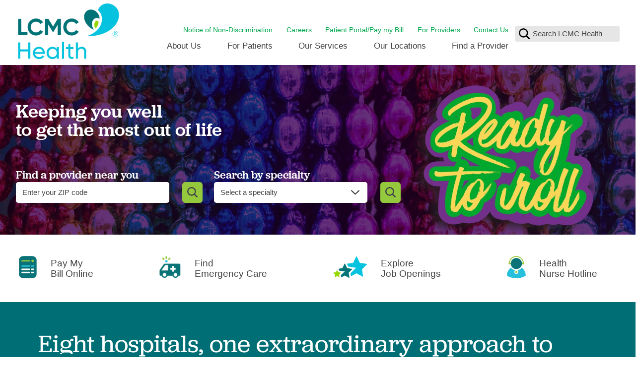

--- FILE ---
content_type: text/html; charset=utf-8
request_url: https://www.lcmchealth.org/?ao=1
body_size: 40360
content:
<!DOCTYPE html>
<html class="home-layout" lang="en" xml:lang="en" xmlns="http://www.w3.org/1999/xhtml" data-anim="1" data-prlx="1" data-flr="1" data-i="x37dc20xp4z" data-is="8wd1bp92a2x" data-gmap="AIzaSyD9RxIAFFpAdGvsN49rqOZLQbeZ6BSLoL4">
<head>
	<script type="text/javascript" src="/cms/includes/xfe68wggbgd.2512040733315.js" defer data-require='["j/poly","j/modernizr","j/jquery","j/jquery.ui","j/ui.touch","j/ui.wheel","j/ui.draw","j/ui.mobile","j/timezone","static","j/jquery.cookie","extensions","uri","behaviors","c/scrollbar","c/loading","m/date","form","adapter","v/jwplayer","video","a/bootstrap","svg"]'></script>
	<title>LCMC Health | New Orleans Hospitals, Doctors & Urgent Care</title>
	<link rel="canonical" href="https://www.lcmchealth.org/"/>
	<meta content="text/html; charset=utf-8" http-equiv="Content-Type"/>
	<meta content="initial-scale=1" name="viewport"/>
	<meta http-equiv="X-UA-Compatible" content="IE=edge,chrome=1"/><script type="text/javascript">window.NREUM||(NREUM={});NREUM.info = {"beacon":"bam.nr-data.net","errorBeacon":"bam.nr-data.net","licenseKey":"NRJS-2114a2a80a25fa7f9a1","applicationID":"961316060","transactionName":"NFIDZ0FXXxJWBkNYCQ0YIGBjGWEAUAB/UAgHWwRBCw==","queueTime":0,"applicationTime":11,"agent":"","atts":""}</script><script type="text/javascript">(window.NREUM||(NREUM={})).init={ajax:{deny_list:["bam.nr-data.net"]},feature_flags:["soft_nav"]};(window.NREUM||(NREUM={})).loader_config={licenseKey:"NRJS-2114a2a80a25fa7f9a1",applicationID:"961316060",browserID:"961317435"};;/*! For license information please see nr-loader-rum-1.308.0.min.js.LICENSE.txt */
(()=>{var e,t,r={163:(e,t,r)=>{"use strict";r.d(t,{j:()=>E});var n=r(384),i=r(1741);var a=r(2555);r(860).K7.genericEvents;const s="experimental.resources",o="register",c=e=>{if(!e||"string"!=typeof e)return!1;try{document.createDocumentFragment().querySelector(e)}catch{return!1}return!0};var d=r(2614),u=r(944),l=r(8122);const f="[data-nr-mask]",g=e=>(0,l.a)(e,(()=>{const e={feature_flags:[],experimental:{allow_registered_children:!1,resources:!1},mask_selector:"*",block_selector:"[data-nr-block]",mask_input_options:{color:!1,date:!1,"datetime-local":!1,email:!1,month:!1,number:!1,range:!1,search:!1,tel:!1,text:!1,time:!1,url:!1,week:!1,textarea:!1,select:!1,password:!0}};return{ajax:{deny_list:void 0,block_internal:!0,enabled:!0,autoStart:!0},api:{get allow_registered_children(){return e.feature_flags.includes(o)||e.experimental.allow_registered_children},set allow_registered_children(t){e.experimental.allow_registered_children=t},duplicate_registered_data:!1},browser_consent_mode:{enabled:!1},distributed_tracing:{enabled:void 0,exclude_newrelic_header:void 0,cors_use_newrelic_header:void 0,cors_use_tracecontext_headers:void 0,allowed_origins:void 0},get feature_flags(){return e.feature_flags},set feature_flags(t){e.feature_flags=t},generic_events:{enabled:!0,autoStart:!0},harvest:{interval:30},jserrors:{enabled:!0,autoStart:!0},logging:{enabled:!0,autoStart:!0},metrics:{enabled:!0,autoStart:!0},obfuscate:void 0,page_action:{enabled:!0},page_view_event:{enabled:!0,autoStart:!0},page_view_timing:{enabled:!0,autoStart:!0},performance:{capture_marks:!1,capture_measures:!1,capture_detail:!0,resources:{get enabled(){return e.feature_flags.includes(s)||e.experimental.resources},set enabled(t){e.experimental.resources=t},asset_types:[],first_party_domains:[],ignore_newrelic:!0}},privacy:{cookies_enabled:!0},proxy:{assets:void 0,beacon:void 0},session:{expiresMs:d.wk,inactiveMs:d.BB},session_replay:{autoStart:!0,enabled:!1,preload:!1,sampling_rate:10,error_sampling_rate:100,collect_fonts:!1,inline_images:!1,fix_stylesheets:!0,mask_all_inputs:!0,get mask_text_selector(){return e.mask_selector},set mask_text_selector(t){c(t)?e.mask_selector="".concat(t,",").concat(f):""===t||null===t?e.mask_selector=f:(0,u.R)(5,t)},get block_class(){return"nr-block"},get ignore_class(){return"nr-ignore"},get mask_text_class(){return"nr-mask"},get block_selector(){return e.block_selector},set block_selector(t){c(t)?e.block_selector+=",".concat(t):""!==t&&(0,u.R)(6,t)},get mask_input_options(){return e.mask_input_options},set mask_input_options(t){t&&"object"==typeof t?e.mask_input_options={...t,password:!0}:(0,u.R)(7,t)}},session_trace:{enabled:!0,autoStart:!0},soft_navigations:{enabled:!0,autoStart:!0},spa:{enabled:!0,autoStart:!0},ssl:void 0,user_actions:{enabled:!0,elementAttributes:["id","className","tagName","type"]}}})());var p=r(6154),m=r(9324);let h=0;const v={buildEnv:m.F3,distMethod:m.Xs,version:m.xv,originTime:p.WN},b={consented:!1},y={appMetadata:{},get consented(){return this.session?.state?.consent||b.consented},set consented(e){b.consented=e},customTransaction:void 0,denyList:void 0,disabled:!1,harvester:void 0,isolatedBacklog:!1,isRecording:!1,loaderType:void 0,maxBytes:3e4,obfuscator:void 0,onerror:void 0,ptid:void 0,releaseIds:{},session:void 0,timeKeeper:void 0,registeredEntities:[],jsAttributesMetadata:{bytes:0},get harvestCount(){return++h}},_=e=>{const t=(0,l.a)(e,y),r=Object.keys(v).reduce((e,t)=>(e[t]={value:v[t],writable:!1,configurable:!0,enumerable:!0},e),{});return Object.defineProperties(t,r)};var w=r(5701);const x=e=>{const t=e.startsWith("http");e+="/",r.p=t?e:"https://"+e};var R=r(7836),k=r(3241);const A={accountID:void 0,trustKey:void 0,agentID:void 0,licenseKey:void 0,applicationID:void 0,xpid:void 0},S=e=>(0,l.a)(e,A),T=new Set;function E(e,t={},r,s){let{init:o,info:c,loader_config:d,runtime:u={},exposed:l=!0}=t;if(!c){const e=(0,n.pV)();o=e.init,c=e.info,d=e.loader_config}e.init=g(o||{}),e.loader_config=S(d||{}),c.jsAttributes??={},p.bv&&(c.jsAttributes.isWorker=!0),e.info=(0,a.D)(c);const f=e.init,m=[c.beacon,c.errorBeacon];T.has(e.agentIdentifier)||(f.proxy.assets&&(x(f.proxy.assets),m.push(f.proxy.assets)),f.proxy.beacon&&m.push(f.proxy.beacon),e.beacons=[...m],function(e){const t=(0,n.pV)();Object.getOwnPropertyNames(i.W.prototype).forEach(r=>{const n=i.W.prototype[r];if("function"!=typeof n||"constructor"===n)return;let a=t[r];e[r]&&!1!==e.exposed&&"micro-agent"!==e.runtime?.loaderType&&(t[r]=(...t)=>{const n=e[r](...t);return a?a(...t):n})})}(e),(0,n.US)("activatedFeatures",w.B)),u.denyList=[...f.ajax.deny_list||[],...f.ajax.block_internal?m:[]],u.ptid=e.agentIdentifier,u.loaderType=r,e.runtime=_(u),T.has(e.agentIdentifier)||(e.ee=R.ee.get(e.agentIdentifier),e.exposed=l,(0,k.W)({agentIdentifier:e.agentIdentifier,drained:!!w.B?.[e.agentIdentifier],type:"lifecycle",name:"initialize",feature:void 0,data:e.config})),T.add(e.agentIdentifier)}},384:(e,t,r)=>{"use strict";r.d(t,{NT:()=>s,US:()=>u,Zm:()=>o,bQ:()=>d,dV:()=>c,pV:()=>l});var n=r(6154),i=r(1863),a=r(1910);const s={beacon:"bam.nr-data.net",errorBeacon:"bam.nr-data.net"};function o(){return n.gm.NREUM||(n.gm.NREUM={}),void 0===n.gm.newrelic&&(n.gm.newrelic=n.gm.NREUM),n.gm.NREUM}function c(){let e=o();return e.o||(e.o={ST:n.gm.setTimeout,SI:n.gm.setImmediate||n.gm.setInterval,CT:n.gm.clearTimeout,XHR:n.gm.XMLHttpRequest,REQ:n.gm.Request,EV:n.gm.Event,PR:n.gm.Promise,MO:n.gm.MutationObserver,FETCH:n.gm.fetch,WS:n.gm.WebSocket},(0,a.i)(...Object.values(e.o))),e}function d(e,t){let r=o();r.initializedAgents??={},t.initializedAt={ms:(0,i.t)(),date:new Date},r.initializedAgents[e]=t}function u(e,t){o()[e]=t}function l(){return function(){let e=o();const t=e.info||{};e.info={beacon:s.beacon,errorBeacon:s.errorBeacon,...t}}(),function(){let e=o();const t=e.init||{};e.init={...t}}(),c(),function(){let e=o();const t=e.loader_config||{};e.loader_config={...t}}(),o()}},782:(e,t,r)=>{"use strict";r.d(t,{T:()=>n});const n=r(860).K7.pageViewTiming},860:(e,t,r)=>{"use strict";r.d(t,{$J:()=>u,K7:()=>c,P3:()=>d,XX:()=>i,Yy:()=>o,df:()=>a,qY:()=>n,v4:()=>s});const n="events",i="jserrors",a="browser/blobs",s="rum",o="browser/logs",c={ajax:"ajax",genericEvents:"generic_events",jserrors:i,logging:"logging",metrics:"metrics",pageAction:"page_action",pageViewEvent:"page_view_event",pageViewTiming:"page_view_timing",sessionReplay:"session_replay",sessionTrace:"session_trace",softNav:"soft_navigations",spa:"spa"},d={[c.pageViewEvent]:1,[c.pageViewTiming]:2,[c.metrics]:3,[c.jserrors]:4,[c.spa]:5,[c.ajax]:6,[c.sessionTrace]:7,[c.softNav]:8,[c.sessionReplay]:9,[c.logging]:10,[c.genericEvents]:11},u={[c.pageViewEvent]:s,[c.pageViewTiming]:n,[c.ajax]:n,[c.spa]:n,[c.softNav]:n,[c.metrics]:i,[c.jserrors]:i,[c.sessionTrace]:a,[c.sessionReplay]:a,[c.logging]:o,[c.genericEvents]:"ins"}},944:(e,t,r)=>{"use strict";r.d(t,{R:()=>i});var n=r(3241);function i(e,t){"function"==typeof console.debug&&(console.debug("New Relic Warning: https://github.com/newrelic/newrelic-browser-agent/blob/main/docs/warning-codes.md#".concat(e),t),(0,n.W)({agentIdentifier:null,drained:null,type:"data",name:"warn",feature:"warn",data:{code:e,secondary:t}}))}},1687:(e,t,r)=>{"use strict";r.d(t,{Ak:()=>d,Ze:()=>f,x3:()=>u});var n=r(3241),i=r(7836),a=r(3606),s=r(860),o=r(2646);const c={};function d(e,t){const r={staged:!1,priority:s.P3[t]||0};l(e),c[e].get(t)||c[e].set(t,r)}function u(e,t){e&&c[e]&&(c[e].get(t)&&c[e].delete(t),p(e,t,!1),c[e].size&&g(e))}function l(e){if(!e)throw new Error("agentIdentifier required");c[e]||(c[e]=new Map)}function f(e="",t="feature",r=!1){if(l(e),!e||!c[e].get(t)||r)return p(e,t);c[e].get(t).staged=!0,g(e)}function g(e){const t=Array.from(c[e]);t.every(([e,t])=>t.staged)&&(t.sort((e,t)=>e[1].priority-t[1].priority),t.forEach(([t])=>{c[e].delete(t),p(e,t)}))}function p(e,t,r=!0){const s=e?i.ee.get(e):i.ee,c=a.i.handlers;if(!s.aborted&&s.backlog&&c){if((0,n.W)({agentIdentifier:e,type:"lifecycle",name:"drain",feature:t}),r){const e=s.backlog[t],r=c[t];if(r){for(let t=0;e&&t<e.length;++t)m(e[t],r);Object.entries(r).forEach(([e,t])=>{Object.values(t||{}).forEach(t=>{t[0]?.on&&t[0]?.context()instanceof o.y&&t[0].on(e,t[1])})})}}s.isolatedBacklog||delete c[t],s.backlog[t]=null,s.emit("drain-"+t,[])}}function m(e,t){var r=e[1];Object.values(t[r]||{}).forEach(t=>{var r=e[0];if(t[0]===r){var n=t[1],i=e[3],a=e[2];n.apply(i,a)}})}},1738:(e,t,r)=>{"use strict";r.d(t,{U:()=>g,Y:()=>f});var n=r(3241),i=r(9908),a=r(1863),s=r(944),o=r(5701),c=r(3969),d=r(8362),u=r(860),l=r(4261);function f(e,t,r,a){const f=a||r;!f||f[e]&&f[e]!==d.d.prototype[e]||(f[e]=function(){(0,i.p)(c.xV,["API/"+e+"/called"],void 0,u.K7.metrics,r.ee),(0,n.W)({agentIdentifier:r.agentIdentifier,drained:!!o.B?.[r.agentIdentifier],type:"data",name:"api",feature:l.Pl+e,data:{}});try{return t.apply(this,arguments)}catch(e){(0,s.R)(23,e)}})}function g(e,t,r,n,s){const o=e.info;null===r?delete o.jsAttributes[t]:o.jsAttributes[t]=r,(s||null===r)&&(0,i.p)(l.Pl+n,[(0,a.t)(),t,r],void 0,"session",e.ee)}},1741:(e,t,r)=>{"use strict";r.d(t,{W:()=>a});var n=r(944),i=r(4261);class a{#e(e,...t){if(this[e]!==a.prototype[e])return this[e](...t);(0,n.R)(35,e)}addPageAction(e,t){return this.#e(i.hG,e,t)}register(e){return this.#e(i.eY,e)}recordCustomEvent(e,t){return this.#e(i.fF,e,t)}setPageViewName(e,t){return this.#e(i.Fw,e,t)}setCustomAttribute(e,t,r){return this.#e(i.cD,e,t,r)}noticeError(e,t){return this.#e(i.o5,e,t)}setUserId(e,t=!1){return this.#e(i.Dl,e,t)}setApplicationVersion(e){return this.#e(i.nb,e)}setErrorHandler(e){return this.#e(i.bt,e)}addRelease(e,t){return this.#e(i.k6,e,t)}log(e,t){return this.#e(i.$9,e,t)}start(){return this.#e(i.d3)}finished(e){return this.#e(i.BL,e)}recordReplay(){return this.#e(i.CH)}pauseReplay(){return this.#e(i.Tb)}addToTrace(e){return this.#e(i.U2,e)}setCurrentRouteName(e){return this.#e(i.PA,e)}interaction(e){return this.#e(i.dT,e)}wrapLogger(e,t,r){return this.#e(i.Wb,e,t,r)}measure(e,t){return this.#e(i.V1,e,t)}consent(e){return this.#e(i.Pv,e)}}},1863:(e,t,r)=>{"use strict";function n(){return Math.floor(performance.now())}r.d(t,{t:()=>n})},1910:(e,t,r)=>{"use strict";r.d(t,{i:()=>a});var n=r(944);const i=new Map;function a(...e){return e.every(e=>{if(i.has(e))return i.get(e);const t="function"==typeof e?e.toString():"",r=t.includes("[native code]"),a=t.includes("nrWrapper");return r||a||(0,n.R)(64,e?.name||t),i.set(e,r),r})}},2555:(e,t,r)=>{"use strict";r.d(t,{D:()=>o,f:()=>s});var n=r(384),i=r(8122);const a={beacon:n.NT.beacon,errorBeacon:n.NT.errorBeacon,licenseKey:void 0,applicationID:void 0,sa:void 0,queueTime:void 0,applicationTime:void 0,ttGuid:void 0,user:void 0,account:void 0,product:void 0,extra:void 0,jsAttributes:{},userAttributes:void 0,atts:void 0,transactionName:void 0,tNamePlain:void 0};function s(e){try{return!!e.licenseKey&&!!e.errorBeacon&&!!e.applicationID}catch(e){return!1}}const o=e=>(0,i.a)(e,a)},2614:(e,t,r)=>{"use strict";r.d(t,{BB:()=>s,H3:()=>n,g:()=>d,iL:()=>c,tS:()=>o,uh:()=>i,wk:()=>a});const n="NRBA",i="SESSION",a=144e5,s=18e5,o={STARTED:"session-started",PAUSE:"session-pause",RESET:"session-reset",RESUME:"session-resume",UPDATE:"session-update"},c={SAME_TAB:"same-tab",CROSS_TAB:"cross-tab"},d={OFF:0,FULL:1,ERROR:2}},2646:(e,t,r)=>{"use strict";r.d(t,{y:()=>n});class n{constructor(e){this.contextId=e}}},2843:(e,t,r)=>{"use strict";r.d(t,{G:()=>a,u:()=>i});var n=r(3878);function i(e,t=!1,r,i){(0,n.DD)("visibilitychange",function(){if(t)return void("hidden"===document.visibilityState&&e());e(document.visibilityState)},r,i)}function a(e,t,r){(0,n.sp)("pagehide",e,t,r)}},3241:(e,t,r)=>{"use strict";r.d(t,{W:()=>a});var n=r(6154);const i="newrelic";function a(e={}){try{n.gm.dispatchEvent(new CustomEvent(i,{detail:e}))}catch(e){}}},3606:(e,t,r)=>{"use strict";r.d(t,{i:()=>a});var n=r(9908);a.on=s;var i=a.handlers={};function a(e,t,r,a){s(a||n.d,i,e,t,r)}function s(e,t,r,i,a){a||(a="feature"),e||(e=n.d);var s=t[a]=t[a]||{};(s[r]=s[r]||[]).push([e,i])}},3878:(e,t,r)=>{"use strict";function n(e,t){return{capture:e,passive:!1,signal:t}}function i(e,t,r=!1,i){window.addEventListener(e,t,n(r,i))}function a(e,t,r=!1,i){document.addEventListener(e,t,n(r,i))}r.d(t,{DD:()=>a,jT:()=>n,sp:()=>i})},3969:(e,t,r)=>{"use strict";r.d(t,{TZ:()=>n,XG:()=>o,rs:()=>i,xV:()=>s,z_:()=>a});const n=r(860).K7.metrics,i="sm",a="cm",s="storeSupportabilityMetrics",o="storeEventMetrics"},4234:(e,t,r)=>{"use strict";r.d(t,{W:()=>a});var n=r(7836),i=r(1687);class a{constructor(e,t){this.agentIdentifier=e,this.ee=n.ee.get(e),this.featureName=t,this.blocked=!1}deregisterDrain(){(0,i.x3)(this.agentIdentifier,this.featureName)}}},4261:(e,t,r)=>{"use strict";r.d(t,{$9:()=>d,BL:()=>o,CH:()=>g,Dl:()=>_,Fw:()=>y,PA:()=>h,Pl:()=>n,Pv:()=>k,Tb:()=>l,U2:()=>a,V1:()=>R,Wb:()=>x,bt:()=>b,cD:()=>v,d3:()=>w,dT:()=>c,eY:()=>p,fF:()=>f,hG:()=>i,k6:()=>s,nb:()=>m,o5:()=>u});const n="api-",i="addPageAction",a="addToTrace",s="addRelease",o="finished",c="interaction",d="log",u="noticeError",l="pauseReplay",f="recordCustomEvent",g="recordReplay",p="register",m="setApplicationVersion",h="setCurrentRouteName",v="setCustomAttribute",b="setErrorHandler",y="setPageViewName",_="setUserId",w="start",x="wrapLogger",R="measure",k="consent"},5289:(e,t,r)=>{"use strict";r.d(t,{GG:()=>s,Qr:()=>c,sB:()=>o});var n=r(3878),i=r(6389);function a(){return"undefined"==typeof document||"complete"===document.readyState}function s(e,t){if(a())return e();const r=(0,i.J)(e),s=setInterval(()=>{a()&&(clearInterval(s),r())},500);(0,n.sp)("load",r,t)}function o(e){if(a())return e();(0,n.DD)("DOMContentLoaded",e)}function c(e){if(a())return e();(0,n.sp)("popstate",e)}},5607:(e,t,r)=>{"use strict";r.d(t,{W:()=>n});const n=(0,r(9566).bz)()},5701:(e,t,r)=>{"use strict";r.d(t,{B:()=>a,t:()=>s});var n=r(3241);const i=new Set,a={};function s(e,t){const r=t.agentIdentifier;a[r]??={},e&&"object"==typeof e&&(i.has(r)||(t.ee.emit("rumresp",[e]),a[r]=e,i.add(r),(0,n.W)({agentIdentifier:r,loaded:!0,drained:!0,type:"lifecycle",name:"load",feature:void 0,data:e})))}},6154:(e,t,r)=>{"use strict";r.d(t,{OF:()=>c,RI:()=>i,WN:()=>u,bv:()=>a,eN:()=>l,gm:()=>s,mw:()=>o,sb:()=>d});var n=r(1863);const i="undefined"!=typeof window&&!!window.document,a="undefined"!=typeof WorkerGlobalScope&&("undefined"!=typeof self&&self instanceof WorkerGlobalScope&&self.navigator instanceof WorkerNavigator||"undefined"!=typeof globalThis&&globalThis instanceof WorkerGlobalScope&&globalThis.navigator instanceof WorkerNavigator),s=i?window:"undefined"!=typeof WorkerGlobalScope&&("undefined"!=typeof self&&self instanceof WorkerGlobalScope&&self||"undefined"!=typeof globalThis&&globalThis instanceof WorkerGlobalScope&&globalThis),o=Boolean("hidden"===s?.document?.visibilityState),c=/iPad|iPhone|iPod/.test(s.navigator?.userAgent),d=c&&"undefined"==typeof SharedWorker,u=((()=>{const e=s.navigator?.userAgent?.match(/Firefox[/\s](\d+\.\d+)/);Array.isArray(e)&&e.length>=2&&e[1]})(),Date.now()-(0,n.t)()),l=()=>"undefined"!=typeof PerformanceNavigationTiming&&s?.performance?.getEntriesByType("navigation")?.[0]?.responseStart},6389:(e,t,r)=>{"use strict";function n(e,t=500,r={}){const n=r?.leading||!1;let i;return(...r)=>{n&&void 0===i&&(e.apply(this,r),i=setTimeout(()=>{i=clearTimeout(i)},t)),n||(clearTimeout(i),i=setTimeout(()=>{e.apply(this,r)},t))}}function i(e){let t=!1;return(...r)=>{t||(t=!0,e.apply(this,r))}}r.d(t,{J:()=>i,s:()=>n})},6630:(e,t,r)=>{"use strict";r.d(t,{T:()=>n});const n=r(860).K7.pageViewEvent},7699:(e,t,r)=>{"use strict";r.d(t,{It:()=>a,KC:()=>o,No:()=>i,qh:()=>s});var n=r(860);const i=16e3,a=1e6,s="SESSION_ERROR",o={[n.K7.logging]:!0,[n.K7.genericEvents]:!1,[n.K7.jserrors]:!1,[n.K7.ajax]:!1}},7836:(e,t,r)=>{"use strict";r.d(t,{P:()=>o,ee:()=>c});var n=r(384),i=r(8990),a=r(2646),s=r(5607);const o="nr@context:".concat(s.W),c=function e(t,r){var n={},s={},u={},l=!1;try{l=16===r.length&&d.initializedAgents?.[r]?.runtime.isolatedBacklog}catch(e){}var f={on:p,addEventListener:p,removeEventListener:function(e,t){var r=n[e];if(!r)return;for(var i=0;i<r.length;i++)r[i]===t&&r.splice(i,1)},emit:function(e,r,n,i,a){!1!==a&&(a=!0);if(c.aborted&&!i)return;t&&a&&t.emit(e,r,n);var o=g(n);m(e).forEach(e=>{e.apply(o,r)});var d=v()[s[e]];d&&d.push([f,e,r,o]);return o},get:h,listeners:m,context:g,buffer:function(e,t){const r=v();if(t=t||"feature",f.aborted)return;Object.entries(e||{}).forEach(([e,n])=>{s[n]=t,t in r||(r[t]=[])})},abort:function(){f._aborted=!0,Object.keys(f.backlog).forEach(e=>{delete f.backlog[e]})},isBuffering:function(e){return!!v()[s[e]]},debugId:r,backlog:l?{}:t&&"object"==typeof t.backlog?t.backlog:{},isolatedBacklog:l};return Object.defineProperty(f,"aborted",{get:()=>{let e=f._aborted||!1;return e||(t&&(e=t.aborted),e)}}),f;function g(e){return e&&e instanceof a.y?e:e?(0,i.I)(e,o,()=>new a.y(o)):new a.y(o)}function p(e,t){n[e]=m(e).concat(t)}function m(e){return n[e]||[]}function h(t){return u[t]=u[t]||e(f,t)}function v(){return f.backlog}}(void 0,"globalEE"),d=(0,n.Zm)();d.ee||(d.ee=c)},8122:(e,t,r)=>{"use strict";r.d(t,{a:()=>i});var n=r(944);function i(e,t){try{if(!e||"object"!=typeof e)return(0,n.R)(3);if(!t||"object"!=typeof t)return(0,n.R)(4);const r=Object.create(Object.getPrototypeOf(t),Object.getOwnPropertyDescriptors(t)),a=0===Object.keys(r).length?e:r;for(let s in a)if(void 0!==e[s])try{if(null===e[s]){r[s]=null;continue}Array.isArray(e[s])&&Array.isArray(t[s])?r[s]=Array.from(new Set([...e[s],...t[s]])):"object"==typeof e[s]&&"object"==typeof t[s]?r[s]=i(e[s],t[s]):r[s]=e[s]}catch(e){r[s]||(0,n.R)(1,e)}return r}catch(e){(0,n.R)(2,e)}}},8362:(e,t,r)=>{"use strict";r.d(t,{d:()=>a});var n=r(9566),i=r(1741);class a extends i.W{agentIdentifier=(0,n.LA)(16)}},8374:(e,t,r)=>{r.nc=(()=>{try{return document?.currentScript?.nonce}catch(e){}return""})()},8990:(e,t,r)=>{"use strict";r.d(t,{I:()=>i});var n=Object.prototype.hasOwnProperty;function i(e,t,r){if(n.call(e,t))return e[t];var i=r();if(Object.defineProperty&&Object.keys)try{return Object.defineProperty(e,t,{value:i,writable:!0,enumerable:!1}),i}catch(e){}return e[t]=i,i}},9324:(e,t,r)=>{"use strict";r.d(t,{F3:()=>i,Xs:()=>a,xv:()=>n});const n="1.308.0",i="PROD",a="CDN"},9566:(e,t,r)=>{"use strict";r.d(t,{LA:()=>o,bz:()=>s});var n=r(6154);const i="xxxxxxxx-xxxx-4xxx-yxxx-xxxxxxxxxxxx";function a(e,t){return e?15&e[t]:16*Math.random()|0}function s(){const e=n.gm?.crypto||n.gm?.msCrypto;let t,r=0;return e&&e.getRandomValues&&(t=e.getRandomValues(new Uint8Array(30))),i.split("").map(e=>"x"===e?a(t,r++).toString(16):"y"===e?(3&a()|8).toString(16):e).join("")}function o(e){const t=n.gm?.crypto||n.gm?.msCrypto;let r,i=0;t&&t.getRandomValues&&(r=t.getRandomValues(new Uint8Array(e)));const s=[];for(var o=0;o<e;o++)s.push(a(r,i++).toString(16));return s.join("")}},9908:(e,t,r)=>{"use strict";r.d(t,{d:()=>n,p:()=>i});var n=r(7836).ee.get("handle");function i(e,t,r,i,a){a?(a.buffer([e],i),a.emit(e,t,r)):(n.buffer([e],i),n.emit(e,t,r))}}},n={};function i(e){var t=n[e];if(void 0!==t)return t.exports;var a=n[e]={exports:{}};return r[e](a,a.exports,i),a.exports}i.m=r,i.d=(e,t)=>{for(var r in t)i.o(t,r)&&!i.o(e,r)&&Object.defineProperty(e,r,{enumerable:!0,get:t[r]})},i.f={},i.e=e=>Promise.all(Object.keys(i.f).reduce((t,r)=>(i.f[r](e,t),t),[])),i.u=e=>"nr-rum-1.308.0.min.js",i.o=(e,t)=>Object.prototype.hasOwnProperty.call(e,t),e={},t="NRBA-1.308.0.PROD:",i.l=(r,n,a,s)=>{if(e[r])e[r].push(n);else{var o,c;if(void 0!==a)for(var d=document.getElementsByTagName("script"),u=0;u<d.length;u++){var l=d[u];if(l.getAttribute("src")==r||l.getAttribute("data-webpack")==t+a){o=l;break}}if(!o){c=!0;var f={296:"sha512-+MIMDsOcckGXa1EdWHqFNv7P+JUkd5kQwCBr3KE6uCvnsBNUrdSt4a/3/L4j4TxtnaMNjHpza2/erNQbpacJQA=="};(o=document.createElement("script")).charset="utf-8",i.nc&&o.setAttribute("nonce",i.nc),o.setAttribute("data-webpack",t+a),o.src=r,0!==o.src.indexOf(window.location.origin+"/")&&(o.crossOrigin="anonymous"),f[s]&&(o.integrity=f[s])}e[r]=[n];var g=(t,n)=>{o.onerror=o.onload=null,clearTimeout(p);var i=e[r];if(delete e[r],o.parentNode&&o.parentNode.removeChild(o),i&&i.forEach(e=>e(n)),t)return t(n)},p=setTimeout(g.bind(null,void 0,{type:"timeout",target:o}),12e4);o.onerror=g.bind(null,o.onerror),o.onload=g.bind(null,o.onload),c&&document.head.appendChild(o)}},i.r=e=>{"undefined"!=typeof Symbol&&Symbol.toStringTag&&Object.defineProperty(e,Symbol.toStringTag,{value:"Module"}),Object.defineProperty(e,"__esModule",{value:!0})},i.p="https://js-agent.newrelic.com/",(()=>{var e={374:0,840:0};i.f.j=(t,r)=>{var n=i.o(e,t)?e[t]:void 0;if(0!==n)if(n)r.push(n[2]);else{var a=new Promise((r,i)=>n=e[t]=[r,i]);r.push(n[2]=a);var s=i.p+i.u(t),o=new Error;i.l(s,r=>{if(i.o(e,t)&&(0!==(n=e[t])&&(e[t]=void 0),n)){var a=r&&("load"===r.type?"missing":r.type),s=r&&r.target&&r.target.src;o.message="Loading chunk "+t+" failed: ("+a+": "+s+")",o.name="ChunkLoadError",o.type=a,o.request=s,n[1](o)}},"chunk-"+t,t)}};var t=(t,r)=>{var n,a,[s,o,c]=r,d=0;if(s.some(t=>0!==e[t])){for(n in o)i.o(o,n)&&(i.m[n]=o[n]);if(c)c(i)}for(t&&t(r);d<s.length;d++)a=s[d],i.o(e,a)&&e[a]&&e[a][0](),e[a]=0},r=self["webpackChunk:NRBA-1.308.0.PROD"]=self["webpackChunk:NRBA-1.308.0.PROD"]||[];r.forEach(t.bind(null,0)),r.push=t.bind(null,r.push.bind(r))})(),(()=>{"use strict";i(8374);var e=i(8362),t=i(860);const r=Object.values(t.K7);var n=i(163);var a=i(9908),s=i(1863),o=i(4261),c=i(1738);var d=i(1687),u=i(4234),l=i(5289),f=i(6154),g=i(944),p=i(384);const m=e=>f.RI&&!0===e?.privacy.cookies_enabled;function h(e){return!!(0,p.dV)().o.MO&&m(e)&&!0===e?.session_trace.enabled}var v=i(6389),b=i(7699);class y extends u.W{constructor(e,t){super(e.agentIdentifier,t),this.agentRef=e,this.abortHandler=void 0,this.featAggregate=void 0,this.loadedSuccessfully=void 0,this.onAggregateImported=new Promise(e=>{this.loadedSuccessfully=e}),this.deferred=Promise.resolve(),!1===e.init[this.featureName].autoStart?this.deferred=new Promise((t,r)=>{this.ee.on("manual-start-all",(0,v.J)(()=>{(0,d.Ak)(e.agentIdentifier,this.featureName),t()}))}):(0,d.Ak)(e.agentIdentifier,t)}importAggregator(e,t,r={}){if(this.featAggregate)return;const n=async()=>{let n;await this.deferred;try{if(m(e.init)){const{setupAgentSession:t}=await i.e(296).then(i.bind(i,3305));n=t(e)}}catch(e){(0,g.R)(20,e),this.ee.emit("internal-error",[e]),(0,a.p)(b.qh,[e],void 0,this.featureName,this.ee)}try{if(!this.#t(this.featureName,n,e.init))return(0,d.Ze)(this.agentIdentifier,this.featureName),void this.loadedSuccessfully(!1);const{Aggregate:i}=await t();this.featAggregate=new i(e,r),e.runtime.harvester.initializedAggregates.push(this.featAggregate),this.loadedSuccessfully(!0)}catch(e){(0,g.R)(34,e),this.abortHandler?.(),(0,d.Ze)(this.agentIdentifier,this.featureName,!0),this.loadedSuccessfully(!1),this.ee&&this.ee.abort()}};f.RI?(0,l.GG)(()=>n(),!0):n()}#t(e,r,n){if(this.blocked)return!1;switch(e){case t.K7.sessionReplay:return h(n)&&!!r;case t.K7.sessionTrace:return!!r;default:return!0}}}var _=i(6630),w=i(2614),x=i(3241);class R extends y{static featureName=_.T;constructor(e){var t;super(e,_.T),this.setupInspectionEvents(e.agentIdentifier),t=e,(0,c.Y)(o.Fw,function(e,r){"string"==typeof e&&("/"!==e.charAt(0)&&(e="/"+e),t.runtime.customTransaction=(r||"http://custom.transaction")+e,(0,a.p)(o.Pl+o.Fw,[(0,s.t)()],void 0,void 0,t.ee))},t),this.importAggregator(e,()=>i.e(296).then(i.bind(i,3943)))}setupInspectionEvents(e){const t=(t,r)=>{t&&(0,x.W)({agentIdentifier:e,timeStamp:t.timeStamp,loaded:"complete"===t.target.readyState,type:"window",name:r,data:t.target.location+""})};(0,l.sB)(e=>{t(e,"DOMContentLoaded")}),(0,l.GG)(e=>{t(e,"load")}),(0,l.Qr)(e=>{t(e,"navigate")}),this.ee.on(w.tS.UPDATE,(t,r)=>{(0,x.W)({agentIdentifier:e,type:"lifecycle",name:"session",data:r})})}}class k extends e.d{constructor(e){var t;(super(),f.gm)?(this.features={},(0,p.bQ)(this.agentIdentifier,this),this.desiredFeatures=new Set(e.features||[]),this.desiredFeatures.add(R),(0,n.j)(this,e,e.loaderType||"agent"),t=this,(0,c.Y)(o.cD,function(e,r,n=!1){if("string"==typeof e){if(["string","number","boolean"].includes(typeof r)||null===r)return(0,c.U)(t,e,r,o.cD,n);(0,g.R)(40,typeof r)}else(0,g.R)(39,typeof e)},t),function(e){(0,c.Y)(o.Dl,function(t,r=!1){if("string"!=typeof t&&null!==t)return void(0,g.R)(41,typeof t);const n=e.info.jsAttributes["enduser.id"];r&&null!=n&&n!==t?(0,a.p)(o.Pl+"setUserIdAndResetSession",[t],void 0,"session",e.ee):(0,c.U)(e,"enduser.id",t,o.Dl,!0)},e)}(this),function(e){(0,c.Y)(o.nb,function(t){if("string"==typeof t||null===t)return(0,c.U)(e,"application.version",t,o.nb,!1);(0,g.R)(42,typeof t)},e)}(this),function(e){(0,c.Y)(o.d3,function(){e.ee.emit("manual-start-all")},e)}(this),function(e){(0,c.Y)(o.Pv,function(t=!0){if("boolean"==typeof t){if((0,a.p)(o.Pl+o.Pv,[t],void 0,"session",e.ee),e.runtime.consented=t,t){const t=e.features.page_view_event;t.onAggregateImported.then(e=>{const r=t.featAggregate;e&&!r.sentRum&&r.sendRum()})}}else(0,g.R)(65,typeof t)},e)}(this),this.run()):(0,g.R)(21)}get config(){return{info:this.info,init:this.init,loader_config:this.loader_config,runtime:this.runtime}}get api(){return this}run(){try{const e=function(e){const t={};return r.forEach(r=>{t[r]=!!e[r]?.enabled}),t}(this.init),n=[...this.desiredFeatures];n.sort((e,r)=>t.P3[e.featureName]-t.P3[r.featureName]),n.forEach(r=>{if(!e[r.featureName]&&r.featureName!==t.K7.pageViewEvent)return;if(r.featureName===t.K7.spa)return void(0,g.R)(67);const n=function(e){switch(e){case t.K7.ajax:return[t.K7.jserrors];case t.K7.sessionTrace:return[t.K7.ajax,t.K7.pageViewEvent];case t.K7.sessionReplay:return[t.K7.sessionTrace];case t.K7.pageViewTiming:return[t.K7.pageViewEvent];default:return[]}}(r.featureName).filter(e=>!(e in this.features));n.length>0&&(0,g.R)(36,{targetFeature:r.featureName,missingDependencies:n}),this.features[r.featureName]=new r(this)})}catch(e){(0,g.R)(22,e);for(const e in this.features)this.features[e].abortHandler?.();const t=(0,p.Zm)();delete t.initializedAgents[this.agentIdentifier]?.features,delete this.sharedAggregator;return t.ee.get(this.agentIdentifier).abort(),!1}}}var A=i(2843),S=i(782);class T extends y{static featureName=S.T;constructor(e){super(e,S.T),f.RI&&((0,A.u)(()=>(0,a.p)("docHidden",[(0,s.t)()],void 0,S.T,this.ee),!0),(0,A.G)(()=>(0,a.p)("winPagehide",[(0,s.t)()],void 0,S.T,this.ee)),this.importAggregator(e,()=>i.e(296).then(i.bind(i,2117))))}}var E=i(3969);class I extends y{static featureName=E.TZ;constructor(e){super(e,E.TZ),f.RI&&document.addEventListener("securitypolicyviolation",e=>{(0,a.p)(E.xV,["Generic/CSPViolation/Detected"],void 0,this.featureName,this.ee)}),this.importAggregator(e,()=>i.e(296).then(i.bind(i,9623)))}}new k({features:[R,T,I],loaderType:"lite"})})()})();</script>
	<meta name="format-detection" content="telephone=no"/>
	<meta name="google-site-verification" content="7Nf5WdSnk0NfDtZXbt_DuDPGK-X01J3id6pHhyK1AUg"/>
	<meta name="description" content="LCMC Health is a New Orleans-based, non-profit health system on a mission: to provide the best possible care and to put a little more heart into healthcare.
"/>
	<meta property="og:type" content="website"/>
	<meta property="og:site_name" content="LCMC Health"/>
	<meta property="og:url" content="https://www.lcmchealth.org/"/>
	<meta property="og:title" content="LCMC Health | New Orleans hospitals, doctors, and urgent cares"/>
	<meta property="og:description" content="LCMC Health is a New Orleans-based, non-profit health system on a mission: to provide the best possible care and to put a little more heart into healthcare. Learn about our hospitals in Louisiana."/>
	<meta property="og:image" content="https://www.lcmchealth.org/assets/LCMC-Social-Share.jpg"/>
	<meta name="twitter:card" content="summary_large_image"/>
	<meta name="twitter:site" content="@LCMCHealth"/>
	<meta name="twitter:title" content="LCMC Health | New Orleans hospitals, doctors, and urgent cares"/>
	<meta name="twitter:description" content="LCMC Health is a New Orleans-based, non-profit health system on a mission: to provide the best possible care and to put a little more heart into healthcare. Learn about our hospitals in Louisiana."/>
	<meta name="twitter:image" content="https://www.lcmchealth.org/assets/LCMC-Social-Share.jpg"/>
	<meta property="article:publisher" content="https://www.facebook.com/LCMCHealth/"/>
	<script type="text/javascript">
(function(n){var t=n.Process||{},i=function(n){var t=+n;return isNaN(t)?n:t},u=function(n){return decodeURIComponent(n.replace(/\+/g,"%20"))},h=/\{(.+?)\}/g,c=window.location.hash&&window.location.hash[1]==="~"&&!/\bSPPC=./i.test(document.cookie||""),s=[],e=null,r=null,o=null,f=null;t.Page=function(n){for(var i=n.length;i--;)c?s.push(n[i]):t.Element(document.getElementById(n[i]))};t.Delayed=function(){var n,i;for(r=null;n=s.shift();)t.Element(document.getElementById(n));try{i=new CustomEvent("process.delayed",{bubbles:!0,cancelable:!0});document.documentElement.dispatchEvent(i)}catch(u){}};t.Element=function(n){if(n)switch(n.getAttribute("data-process")){case"if":t.If(n);break;case"replace":t.Replace(n);break;default:t.Fix(n)}};t.Replace=function(n){var i,f=n.parentNode,r=document.createTextNode(t.Get(n.getAttribute("data-replace"))),u=n.firstElementChild;u&&u.getAttribute&&(i=u.getAttribute("href"))&&i.substring(0,4)==="tel:"&&(i=document.createElement("a"),i.setAttribute("href","tel:"+r.data),i.appendChild(document.createTextNode(r.data)),r=i);f.insertBefore(r,n);f.removeChild(n)};t.Fix=function(n){var r,u,i,f=n.attributes.length,e=n.childNodes.length;if(n.nodeName==="SCRIPT"){n.parentNode.removeChild(n);return}while(f--)r=n.attributes[f],r.name.substring(0,13)=="data-replace-"&&(u=r.name.substring(13),n.setAttribute(u,t.Get(r.value)),n.removeAttribute(r.name));while(e--)i=n.childNodes[e],i.nodeType===3&&i.data&&i.data.indexOf("{")>=0&&(i.data=t.Get(i.data))};t.If=function(n){for(var i,u,f,e,o=n.parentNode,s=n.attributes.length,r=undefined;s--;){i=n.attributes[s];switch(i.name){case"field":r=t.Check(n,t.Get(i.value));break;case"nofield":r=!t.Check(n,t.Get(i.value))}if(r!==undefined)break}if(r)for(u=n.childNodes,f=0,e=u.length;f<e;f++)o.insertBefore(u[0],n);o.removeChild(n)};t.Check=function(n,r){for(var u,f,e=n.attributes.length;e--;){u=n.attributes[e];switch(u.name){case"equals":return r==t.Get(u.value);case"gt":case"greaterthan":case"morethan":return i(r)>i(t.Get(u.value));case"gte":return i(r)>=i(t.Get(u.value));case"lt":case"lessthan":case"lesserthan":return i(r)<i(t.Get(u.value));case"lte":return i(r)<=i(t.Get(u.value));case"ne":case"notequals":return r!=t.Get(u.value);case"contains":return f=t.Get(u.value),r.indexOf(f>=0);case"notcontains":return f=t.Get(u.value),!r.indexOf(f>=0);case"in":return f=t.Get(u.value),t.InArray(r,(""+f).split(","));case"notin":return f=t.Get(u.value),!t.InArray(r,(""+f).split(","));case"between":return f=t.Get(u.value).Split(","),f.length==2&&i(r)>=i(f[0])&&i(r)<=i(f[1])?!0:!1}}return!!r};t.InArray=function(n,t){for(var i=t.length;i--;)if(t[i]==n)return!0;return!1};t.Get=function(n){return n.replace(h,function(n,i){var r=i.split("/"),f=r.shift();return t.Data(f.split(":"),0,r[0])||u(r.shift()||"")})};t.Data=function(n,i,r){var u;switch(n[i].toLowerCase()){case"f":return t.Format(n[i+1],n,i+2,r);case"if":return t.Data(n,i+1)?n.pop():"";case"ifno":case"ifnot":return t.Data(n,i+1)?"":n.pop();case"q":case"querystring":return t.Query(n[i+1])||"";case"session":case"cookie":return t.Cookie(n[i+1])||"";case"number":return t.Number(n[i+1],r)||"";case"request":return u=t.Cookie("RWQ")||window.location.search,u&&u[0]==="?"&&n[i+1]&&n[i+1][0]!="?"&&(u=u.substr(1)),u;case"u":return t.UserData(n[i+1])||"";default:return""}};t.Format=function(n,i,r,u){var h,f,s,e,o;if(!n||r>i.length-1)return"";if(h=null,f=null,n=n.toLowerCase(),e=0,n=="binary")e=2;else if(r+1<i.length)switch(n){case"p":case"phone":case"p2":case"phone2":case"p3":case"phone3":i[r].indexOf("0")>=0&&(f=i[r],e=1);break;default:s=parseInt(i[r]);isNaN(s)||(h=s,e=1)}o=t.Data(i,r+e,u);switch(n){case"p":case"phone":return t.Phone(""+o,f);case"p2":case"phone2":return t.Phone(""+o,f||"000.000.0000");case"p3":case"phone3":return t.Phone(""+o,f||"000-000-0000");case"tel":return t.Phone(""+o,f||"0000000000")}};t.Phone=function(n,t){var u,i,f,r;if(!n)return"";if(u=n.replace(/\D+/g,""),u.length<10)return n;for(i=(t||"(000) 000-0000").split(""),f=0,r=0;r<i.length;r++)i[r]=="0"&&(f<u.length?i[r]=u[f++]:(i.splice(r,1),r--));return f==10&&u.length>10&&i.push(" x"+u.substring(10)),i.join("")};t.Query=function(n){var r,f,o,i,s;if(!e)for(e={},r=t.Cookie("RWQ")||window.location.search,f=r?r.substring(1).split("&"):[],o=f.length;o--;)i=f[o].split("="),s=u(i.shift()).toLowerCase(),e[s]=i.length?u(i.join("=")):null;return e[n.toLowerCase()]};t.Cookie=function(n){var f,i,o,e,t;if(!r)for(r={},f=document.cookie?document.cookie.split("; "):[],i=f.length;i--;){o=f[i].split("=");e=u(o.shift()).toLowerCase();t=o.join("=");switch(t[0]){case"#":r[e]=+t.substring(1);break;case":":r[e]=new Date(+t.substring(1));break;case"!":r[e]=t==="!!";break;case"'":r[e]=u(t.substring(1));break;default:r[e]=u(t)}}for(f=n.split("|"),i=0;i<f.length;i++)if(t=r[f[i].toLowerCase()],t)return t;return""};t.UserData=function(n){switch(n){case"DisplayName":return t.Cookie("U_DisplayName")||"";case"TimeOfDay":var r=new Date,i=r.getHours();return i>=17||i<5?"Evening":i<12?"Morning":"Afternoon"}};t.Number=function(n,i){var s,u,r,e;if(!i)return i;if(!o)for(o={},s=(t.Cookie("PHMAP")||"").split(","),e=0;e<s.length;e++)u=(s[e]||"").split("="),u.length===2&&(o[u[0]]=u[1]);return r=o[i],r&&r!=="0"||(r=i),f||(f={}),f[r]=1,r};t.Phones=function(){var n,t;if(f){n=[];for(t in f)f.hasOwnProperty(t)&&n.push(t);return n.join("|")}return null};n.Process=t;document.documentElement&&(document.documentElement.clientWidth<=1280||(t.Cookie("pref")&1)==1)&&(document.documentElement.className+=" minimize")})(this);
(function(n){window.rrequire||n(window)})(function(n){function b(i,r,u,f){var h,b,e,a,g,o,nt=(new Date).getTime(),p,c,l,w;if(((!s||nt-s>1e3)&&(st(),s=nt),!t[i])&&(h=k(i,f),h.length)){switch(h[0]){case"/common/js/j/jquery.js":case"/common/js/j/jquery.1.x.js":case"/common/js/j/jquery.2.x.js":h[0]=n.Modernizr&&n.Modernizr.canvas?"/common/js/j/jquery.2.x.js":"/common/js/j/jquery.1.x.js"}if(d(h),f==="css"?(e=n.document.createElement("link"),e.setAttribute("type","text/css"),e.setAttribute("rel","stylesheet"),a="href"):(e=n.document.createElement("script"),e.setAttribute("type","text/javascript"),e.setAttribute("async","async"),a="src",g=h.length<2||i[0]==="/"),i.indexOf("j/jquery")>=0)try{throw new Error("Jquery Require "+i);}catch(tt){for(console.log(tt.stack),p=[],c=arguments;c;)l=[],l.push.apply(l,c),p.push(l),w=c.callee.caller,c=w&&w.arguments;console.log(JSON.stringify(p))}o=h[0];o.substring(0,8)==="/common/"?o=v+o:o.substring(0,5)===rt&&(o=y+o);ot(e,i,f,g);e.setAttribute(a,o);b=n.document.head||n.document.body;b.appendChild(e)}}function ot(t,i,r,e){var s=function(){e?(n.register(i),l()):r==="css"&&(f[i]=!0,l())},o=function(){r==="js"&&console.log('error - "'+i+'" could not be loaded, rrequire will not fire.')};t.addEventListener?(t.addEventListener("load",s,!1),t.addEventListener("error",o,!1)):t.onload=t.onreadystatechange=function(n,r){var f=t.readyState;if(r||!f||/loaded|complete/.test(f)){if(f==="loaded"&&(t.children,t.readyState==="loading"&&(f="error")),t.onload=t.onreadystatechange=null,t=null,e&&f!=="error"){setTimeout(function(){var n=u[i];!n||n()?s():o();s=null;o=null},1);return}f==="error"?o():s();o=null;sucess=null}}}function st(){for(var t,r,u,i=document.querySelectorAll("script[src]"),n=0;n<i.length;n++)t=i[n],r=t.getAttribute("src"),u=t.getAttribute("data-require"),c(r,u,"js");for(i=document.querySelectorAll("link[rel='stylesheet'][href]"),n=0;n<i.length;n++)t=i[n],r=t.getAttribute("href"),u=t.getAttribute("data-require"),c(r,u,"css")}function k(t,i){var r=[];if(!t)return r;if(t.indexOf(n.location.origin)===0&&(t=t.substring(n.location.origin.length)),m=et.exec(t)){if(m[1])return r.push(t),r;if(m[2])return r.push(n.location.protocol+t),r;(m=/(.+?)\.\d{13}(\.\w{2,12})$/.exec(t))&&(t=m[1]+m[2]);r.push(t);(m=/^\/(common|cms)\/(admin\/|js\/|css\/)?(.+?)(\.js|\.css)$/.exec(t))&&(t=m[1]==="cms"?m[1]+"/"+(m[2]||"")+m[3]:m[2]==="admin/"?m[2]+m[3]:m[3],r.push(t))}else/^cms\//.test(t)?r.push("/"+t+"."+i):/^admin\//.test(t)?r.push("/common/"+t+"."+i):i==="js"?r.push("/common/js/"+t+"."+i):i==="css"&&r.push("/common/css/"+t+"."+i),r.push(t);return r}function c(n,i,r){var f,u;if(n&&!t[n]&&(f=k(n,r),d(f),i)){try{arr=it(i)}catch(e){return}for(len=arr&&arr.length,u=0;u<len;u++)c(arr[u],null,r)}}function d(n,i){for(var r,u=0;u<n.length;u++){r=n[u];switch(r){case"j/jquery":case"j/jquery.1.x":case"j/jquery.2.x":case"j/jquery.3.x":t["j/jquery"]=!0;t["j/jquery.1.x"]=!0;t["j/jquery.2.x"]=!0;t["j/jquery.3.x"]=!0;t["/common/js/j/jquery.js"]=!0;t["/common/js/j/jquery.1.x.js"]=!0;t["/common/js/j/jquery.2.x.js"]=!0;t["/common/js/j/jquery.3.x.js"]=!0;break;case"cms":case"cms-5":i==="css"?(t.cms=!0,t["cms-5"]=!0,t["/common/css/cms.css"]=!0,t["/common/css/cms-5.css"]=!0):t[r]=!0;break;default:t[r]=!0}}}function g(n){for(var t,i=n.length;i--;)if(t=n[i],t&&!f[t])return!1;return!0}function ht(){var t,n=r.length;for(e&&(clearTimeout(e),e=0);n--;)t=r[n],t[2]===!0&&r.splice(n,1);r.length===0&&document.documentElement.classList&&document.documentElement.classList.remove("requiring")}function l(){for(var t,i=0,u=r.length;i<u;)(t=r[i++],t[2]!==!0)&&g(t[0])&&(t[2]=!0,t[1](n.jQuery,n),e&&clearTimeout(e),e=setTimeout(ht,1))}function nt(n){var t;if(n){if(typeof n=="string")return[n.toLowerCase()];if(Array.isArray(n)){for(t=n.length;t--;)n[t]=(""+(n[t]||"")).toLowerCase();return n}return null}return null}function tt(n,t){for(var i,r,u=0;u<n.length;u++)if(i=h[n[u]],i){for(n.splice(u,1),u--,r=i[0].length;r--;)n.push(i[0][r]);if(i[1]&&t)for(r=i[1].length;r--;)t.push(i[1][r])}t&&t.length&&tt(t)}function ct(t){var r=0,i=function(){if(n.google&&n.google.maps)n.register(t);else if(++r>20)throw new Error("Unable to load google maps api script.");else setTimeout(i,250)};setTimeout(i,250)}var it=function(n,t){return(window.JSON2||JSON).parse(n,t)},i="/",o=".",a=":",v=i+i+"www.scorpioncms.com",rt=i+"cms"+i,y=i+i+window.location.host,f={},t={},r=[],e=0,p=document&&document.documentElement&&document.documentElement.getAttribute("data-gmap"),ut=p&&"&key="+p,w=Object.prototype,lt=w.toString,ft=w.hasOwnProperty,h={jquery:[["j/jquery","j/jquery.ui"]],behavior:[["behaviors"],["cms-behave"]],googlemap:[["https"+a+i+i+"maps.googleapis.com/maps/api/js?v=3&libraries=places&callback=registermap"+(ut||"")]],map:[["m/gmap"]],loading:[["c/loading2"],["cms-5"]],jwplayer:[[i+"common/js/v/jwplayer"+o+"js"]],tools:[["jquery","behavior","extensions","uri","chart","c/cms","c/scrollbar","loading","form"],["cms-tools","opensans"]],opensans:[["https"+a+i+i+"fonts.googleapis.com/css?family=Open+Sans:300,400italic,400,600,700|Montserrat:400,700"]],ckeditor:[[o+o+i+"ckeditor/ckeditor"]],ck:[["admin/ck/ckeditor"]],ace:[[i+i+"cdnjs.cloudflare.com/ajax/libs/ace/1.4.11/ace"+o+"js"]],weather:[["m/weather"]],cookie:[["j/jquery.cookie"]],form2:[["admin/js/form","admin/js/poly"]]},u={"j/jquery":function(){return!!n.jQuery},"j/jquery.1.x":function(){return!!n.jQuery},"j/jquery.2.x":function(){return!!n.jQuery},"j/jquery.3.x":function(){return!!n.jQuery},"j/jquery.ui":function(){return!!(n.jQuery&&n.jQuery.widget)},"j/jquery.cookie":function(){return!!(n.jQuery&&n.jQuery.cookie)},"j/poly":function(){return!!(n.Element&&n.Element.prototype&&n.Element.prototype.scrollIntoViewport)},googlemap:function(){return!!(n.google&&n.google.maps)},jwplayer:function(){return!!n.jwplayer},ckeditor:function(){return!!n.CKEDITOR},ace:function(){return!!n.ace},weather:function(){return!!(n.jQuery&&n.jQuery.weather)}},et=/^(https?:)?(\/\/([\w\-\.]+))?(\/.+)/i,s;(function(){var n;for(var t in u)ft.call(u,t)&&(n=h[t],n&&n[0]&&n[0][0]&&(u[n[0][0]]=u[t]))})();Array.isArray||(Array.isArray=function(n){return Object.prototype.toString.call(n)==="[object Array]"});Function.isFunction||(Function.isFunction=function(n){return Object.prototype.toString.call(n)==="[object Function]"});s=null;n.registerLoading=function(n){t[n]=!0};n.register=function(n){n&&typeof n=="string"&&(t[n]=!0,f[n]=!0,l())};n.registermap=function(){var n=h.googlemap[0][0];register(n)};n.rrequire=function(i,e,o){var a,h,v,c,s,y,l;if(i=nt(i),i){for(Function.isFunction(o)&&(a=o,o=e,e=a,a=null),o=nt(o),o||(o=[]),tt(i,o),h=i.length,v=!0;h--;)if((c=i[h],c)&&(s=c.toLowerCase(),!f[s])){if(y=u[s],y&&y()){f[s]=!0;continue}if(v=!1,!t[s]){if(s.indexOf("maps.googleapis.com")!==-1&&document.querySelector("script[src*='maps.googleapis.com']")){ct(s);continue}b(c,"script","src","js")}}for(h=0;h<o.length;)(l=o[h],l)&&(s=l.toLowerCase(),f[s]||b(l,"link","href","css"),h++);Function.isFunction(e)&&(v||g(i)?e(n.jQuery,n):r.push([i,e,!1]))}};n.rrequire.setBase=function(n){v=n};n.rrequire.setHost=function(n){y=n};n.rrequire.setDetect=function(n,t){n&&typeof n=="string"&&Function.isFunction(t)&&(u[n]=t)};n.rrequire.getLoading=function(){var n=Object.keys(t);return n.sort(),console.log(JSON.stringify(n,null,"\t"))};n.require||(n.require=n.rrequire)});
</script>
	<script type="text/javascript">!function(){var b=function(){window.__AudioEyeSiteHash = "1ab58be2173c405b93dd79f39b800045"; var a=document.createElement("script");a.src="https://wsmcdn.audioeye.com/aem.js";a.type="text/javascript";a.setAttribute("async","");document.getElementsByTagName("body")[0].appendChild(a)};"complete"!==document.readyState?window.addEventListener?window.addEventListener("load",b):window.attachEvent&&window.attachEvent("onload",b):b()}();</script>
	<link rel="stylesheet" type="text/css" href="/cms/includes/zwip5af_z_3.2512040733315.css" data-require='["cms","cms-behave"]'/>
	<script>(function(){
var cook = /(?:^|\b)COOK=(.+?)(?:$|;)/.exec( document.cookie )?.[1];
var analytics;
var marketing;
if(cook==='YES'){analytics=true;marketing=true;}
else if(cook==='NO!'){analytics=false;marketing=false;}
else if(cook==='ANALYTICS'){analytics=true;marketing=false;}
else if(cook==='MARKETING'){analytics=false;marketing=true;}
else{analytics=true;marketing=navigator.globalPrivacyControl||window.doNotSell?false:true;}
window.$consentState={analytics,marketing};
})();</script>
<script type="module" src="/common/usc/p/manage-cookies.js"></script>
</head>
<body style="opacity:0" class="home-page home-branch home" data-config="tmbvm4nn._7l" data-id="15949648">
<header id="HeaderZone"><div class="access-options access-menu v1" id="AccessibilityOptions" universal_="true">
	
	
	<div class="access-btn open-btn flex-middle-center" title="Open the accessibility options menu"><svg viewBox="0 0 36 36"><path d="M3.37 27.6L32.63 27.6C34.516 27.6 36 29.05 36 30.8C36 32.55 34.474 34 32.63 34L3.37 34C1.484 34 0 32.55 0 30.8C0 29.05 1.528 27.6 3.37 27.6ZM3.37 14.8L23.64 14.8C25.528 14.8 27.012 16.25 27.012 18C27.012 19.75 25.528 21.2 23.64 21.2L3.37 21.2C1.484 21.2 0 19.75 0 18C0 16.25 1.528 14.8 3.37 14.8ZM32.676 8.4L3.37 8.4C1.484 8.4 0 6.95 0 5.2C0 3.45 1.526 2 3.37 2L32.63 2C34.516 2 36 3.45 36 5.2C36 6.95 34.516 8.4 32.676 8.4L32.676 8.4Z"></path></svg> <span>Open Accessibility Menu</span></div>
	<div class="flex-middle-between top-info">
		<svg class="accessibility" viewBox="0 0 36 36"><path d="M502.7 0a84.3 84.3 0 1 1-84.3 84.3A84.6 84.6 114.1 0 1 502.7 0ZM868.6 272.7L617.5 304.2v251.4L739.2 960.7a47.2 47.2 0 0 1-34.4 57.6A46.7 46.7 114.1 0 1 647.9 987.4L522.5 616.5H484.3L369.5 993.8a47 47 0 0 1-61.6 26.7a49.1 49.1 0 0 1-29.6-61.9L383.7 560.4V304.2L152.3 272.7A41.9 41.9 114.1 0 1 114.1 226.3A43.8 43.8 114.1 0 1 161.4 186.8L442.4 210.8h123.3L865.1 186.8a43.2 43.2 0 0 1 3.5 86.5Z"></path></svg>
	</div>
	<ul>
		<li>
			<button class="flex-" data-action="content"><svg viewBox="0 0 36 36"><path d="M12.706 23.824L12.706 20.647L36 20.647L36 23.824L12.706 23.824ZM0 12.177L36 12.177L36 15.353L0 15.353L0 12.177ZM27.529 3.706L36 3.706L36 6.882L27.529 6.882L27.529 3.706ZM0 3.706L23.294 3.706L23.294 6.882L0 6.882L0 3.706ZM8.471 23.824L0 23.824L0 20.647L8.471 20.647L8.471 23.824ZM19.059 32.294L0 32.294L0 29.118L19.059 29.118L19.059 32.294Z"></path></svg> Skip to Content</button>
		</li>
		<li>
			<button class="flex-" data-action="menu"><svg viewBox="0 0 36 36"><path d="M7.412 31.235L7.412 28.059L36 28.059L36 31.235L7.412 31.235ZM7.412 16.412L36 16.412L36 19.588L7.412 19.588L7.412 16.412ZM7.412 4.764L36 4.764L36 7.941L7.412 7.941L7.412 4.764ZM0 28.059L4.235 28.059L4.235 31.235L0 31.235L0 28.059ZM0 16.412L4.235 16.412L4.235 19.588L0 19.588L0 16.412ZM0 4.764L4.235 4.764L4.235 7.941L0 7.941L0 4.764Z"></path></svg> Skip to Menu</button>
		</li>
		<li>
			<button class="flex-" data-action="largeText"><svg viewBox="0 0 36 36"><path d="M31.2 17.404L31.2 12.604L28.8 12.604L28.8 17.404L24 17.404L24 19.804L28.8 19.804L28.8 24.604L31.2 24.604L31.2 19.804L36 19.804L36 17.404L31.2 17.404ZM26.4 1.804L0.01 1.796L0 5.404L10.8 5.404L10.8 34.204L14.4 34.204L14.4 5.404L26.4 5.404L26.4 1.804Z"></path></svg> Increase Text Size</button>
		</li>
		<li>
			<button class="flex- clear-btn" data-action="clear">Clear All <svg viewBox="0 0 36 36"><path d="M21.179 14.82L21.179 29.644L23.297 29.644L23.297 14.82L21.179 14.82ZM16.939 14.828L16.939 29.653L19.057 29.653L19.057 14.828L16.939 14.828ZM12.706 14.82L12.706 29.644L14.823 29.644L14.823 14.82L12.706 14.82ZM8.468 10.587L27.53 10.587L27.53 33.88L8.468 33.88L8.468 10.587ZM6.35 6.351L29.65 6.351L29.65 8.473L28.699 8.473C28.663 8.471 28.627 8.469 28.591 8.469L7.409 8.469C7.373 8.469 7.337 8.471 7.301 8.473L6.35 8.473L6.35 6.351ZM12.706 2.118L23.297 2.118L23.294 4.233L12.706 4.233L12.706 2.118ZM11.645 0C11.365 0 11.096 0.11 10.897 0.309C10.696 0.508 10.588 0.779 10.588 1.061L10.588 4.233L5.291 4.233C5.01 4.233 4.743 4.346 4.542 4.542C4.342 4.742 4.232 5.01 4.232 5.292L4.232 9.532C4.232 10.116 4.709 10.587 5.291 10.587L6.35 10.587L6.35 34.939C6.35 35.523 6.825 36 7.409 36L28.591 36C29.175 36 29.65 35.523 29.65 34.939L29.65 10.587L30.707 10.587C31.291 10.587 31.766 10.116 31.768 9.532L31.768 5.292C31.768 5.01 31.658 4.742 31.456 4.542C31.257 4.346 30.988 4.233 30.707 4.233L25.412 4.233L25.412 1.061C25.412 0.779 25.304 0.508 25.103 0.309C24.904 0.11 24.635 0 24.353 0L11.645 0Z"></path></svg></button>
		</li>
	</ul>
	<div class="access-btn close-btn">
		<svg title="Close the accessibility options menu" viewBox="0 0 36 36"><path d="M26.618 28.29L25.14 29.751L15.549 20.246L15.549 20.246L14.073 18.783L15.549 17.321L15.549 17.321L25.14 7.813L26.618 9.274L17.025 18.783L26.618 28.29ZM10.956 34.436L26.608 34.436L26.608 36L9.392 36L9.392 34.436L9.392 1.564L9.392 0L26.608 0L26.608 1.564L10.956 1.564L10.956 34.436Z"></path></svg> <span>Hide</span>
	</div>
</div><form id="Form_HeaderAreaV1" method="post" enctype="multipart/form-data" action="/?ao=1" data-search="1">
<input type="hidden" name="_m_" value="HeaderAreaV1">
<div class="header-area v1 corporate" universal_="true" id="HeaderAreaV1" data-header="true" data-show-hide="true">
	
	
	
	
	
	
	
	
	<div class="sticky-box">
		<div class="main flex-between-bottom">
			<nav class="mobile-nav flex-between-stretch">
				<a href="/site-search/" class="third item-1">
					<div class="icon-cont"><svg viewBox="0 0 36 36"><use href="/cms/svg/site/icon_search_thick.36.svg"></use></svg></div>
					<span>Search</span>
				</a>
				<a href="/contact-us/" class="third item-2">
					<div class="icon-cont"><svg role="presentation" viewBox="0 0 36 36"><use href="/cms/svg/site/icon_mail.36.svg"></use></svg></div>
					<span>Contact</span> 
				</a>
				<a href="javascript:void(0)" class="third menu-btn" data-role="btn">
					<div class="menu-icon">
						<span></span>
						<span></span>
						<span></span>
					</div>
					<span>Menu</span>
				</a>
			</nav>
			<a class="top-logo" href="/"><img alt="LCMC Health" src="[data-uri]" title="LCMC Health" data-src="/images/assets/logo.png"></a>
			<div class="header-box auto">
				<a class="menu-btn mm-open mobile" role="button" href="javascript:void(0);" aria-label="Toggle Mobile Menu" data-role="btn">
					<span></span>
					<span></span>
					<span></span>
				</a>
				<div class="nav-area">
					<div class="top-bar flex-middle-end">
						<nav class="secondary-nav">
							<ul class="flex-middle">
								<li>
								<a href="/notice-of-non-discrimination/">Notice of Non-Discrimination</a>
	                        	
								</li><li>
								<a href="https://careers.lcmchealth.org/us/en/">Careers</a>
	                        	
								</li><li>
								
	                        	<a href="/for-patients/patient-portal/" target="_blank">Patient Portal/Pay my Bill</a>
								</li><li>
								<a href="/for-providers/">For Providers</a>
	                        	
								</li><li>
								<a href="/contact-us/">Contact Us</a>
	                        	
								</li>
							</ul>
						</nav>
					</div>
					<div class="nav-bar flex-middle-between">
						<nav class="top-nav stretch flex-row el-tab-box full" id="HeaderV1TopNav" data-role="panel" data-closing="true">
							<ul class="desktop-nav flex-row-between full" role="menubar" aria-label="Top Navigation">
								<li class=" flex-row children about-us" role="menuitem">
									<a href="/about-us/" target="">About Us</a>
									
										<span class="el-tab" aria-label="Open child menu of About Us"><svg viewBox="0 0 36 36" role="presentation"><use data-href="/cms/svg/site/8wd1bp92a2x.36.svg#caret_right"></use></svg></span>
										<div class="fly-out wide el-panel" role="menu">
											<div class="ui-scroll">
												<ul class="flex-wrap-block-1024">
													<li class=" level-1 half academic-affairs el-tab-box" role="menuitem">
														<a href="/about-us/academic-affairs/">Academic Affairs</a>
													</li><li class=" level-1 half celebrating-the-little-extras-all-around-us " role="menuitem">
														<a href="/about-us/celebrating-the-little-extras-all-around-us/">Celebrating the Little Extras All Around Us</a>
													</li><li class=" level-1 half community-health-needs " role="menuitem">
														<a href="/about-us/community-health-needs/">Community Health Needs</a>
													</li><li class=" level-1 half opportunity-social-responsibility el-tab-box" role="menuitem">
														<a href="/about-us/opportunity-social-responsibility/">Opportunity & Social Responsibility </a>
													</li><li class=" level-1 half emergency-preparedness " role="menuitem">
														<a href="/emergency-preparedness/">Emergency Preparedness</a>
													</li><li class=" level-1 half for-providers " role="menuitem">
														<a href="/for-providers/">For Providers</a>
													</li><li class=" level-1 half executive-leadership el-tab-box" role="menuitem">
														<a href="/about-us/executive-leadership/">Executive Leadership </a>
													</li><li class=" level-1 half satisfaction-surveys-ratings " role="menuitem">
														<a href="/about-us/satisfaction-surveys-ratings/">Satisfaction Surveys & Ratings</a>
													</li><li class=" level-1 half direct-contracting " role="menuitem">
														<a href="/about-us/direct-contracting/">Direct Contracting</a>
													</li><li class=" level-1 half volunteer " role="menuitem">
														<a href="/about-us/volunteer/">Volunteer</a>
													</li><li class=" level-1 half keeping-you-well el-tab-box" role="menuitem">
														<a href="/about-us/keeping-you-well/">Keeping You Well</a>
													</li><li class=" level-1 half patient-stories " role="menuitem">
														<a href="/about-us/patient-stories/">Patient Stories</a>
													</li><li class=" level-1 half extraordinary-together " role="menuitem">
														<a href="/about-us/extraordinary-together/">Extraordinary Together</a>
													</li><li class=" level-1 half lcmc-health-therapy-dogs " role="menuitem">
														<a href="/about-us/lcmc-health-therapy-dogs/">LCMC Health therapy dogs</a>
													</li><li class=" level-1 half community-involvement el-tab-box" role="menuitem">
														<a href="/about-us/community-involvement/">Community Involvement</a>
													</li><li class=" level-1 half beyond-extraordinary-podcast " role="menuitem">
														<a href="/about-us/beyond-extraordinary-podcast/">Beyond Extraordinary Podcast</a>
													</li><li class=" level-1 half heart-beat-dance-krewe " role="menuitem">
														<a href="/about-us/heart-beat-dance-krewe/">Heart Beat Dance Krewe</a>
													</li><li class=" level-1 half family-ties " role="menuitem">
														<a href="/about-us/family-ties/">Family ties</a>
													</li>
												</ul>
											</div>
										</div>
									
								</li><li class=" flex-row children for-patients" role="menuitem">
									<a href="/for-patients/" target="">For Patients</a>
									
										<span class="el-tab" aria-label="Open child menu of For Patients"><svg viewBox="0 0 36 36" role="presentation"><use data-href="/cms/svg/site/8wd1bp92a2x.36.svg#caret_right"></use></svg></span>
										<div class="fly-out wide el-panel" role="menu">
											<div class="ui-scroll">
												<ul class="flex-wrap-block-1024">
													<li class=" level-1 half donate-blood " role="menuitem">
														<a href="/for-patients/donate-blood/">Donate blood</a>
													</li><li class=" level-1 half financial-assistance el-tab-box" role="menuitem">
														<a href="/for-patients/financial-assistance/">Financial Assistance</a>
													</li><li class=" level-1 half free-ask-a-nurse-hotline " role="menuitem">
														<a href="/for-patients/free-ask-a-nurse-hotline/">Free Ask a Nurse Hotline</a>
													</li><li class=" level-1 half lcmc-health-findhelp " role="menuitem">
														<a href="/about-us/opportunity-social-responsibility/lcmc-health-findhelp/">LCMC Health FindHelp</a>
													</li><li class=" level-1 half pay-my-bill " role="menuitem">
														<a href="/for-patients/pay-my-bill/">Pay My Bill</a>
													</li><li class=" level-1 half request-your-medical-records " role="menuitem">
														<a href="/for-patients/medical-records/">Request Your Medical Records</a>
													</li><li class=" level-1 half patient-portal " role="menuitem">
														<a href="/for-patients/patient-portal/">Patient Portal</a>
													</li><li class=" level-1 half laboratory-services " role="menuitem">
														<a href="/our-services/laboratory-services/">Laboratory Services</a>
													</li><li class=" level-1 half sms-terms-and-conditions " role="menuitem">
														<a href="/for-patients/sms-terms-and-conditions/">SMS Terms and Conditions</a>
													</li>
												</ul>
											</div>
										</div>
									
								</li><li class=" flex-row children our-services" role="menuitem">
									<a href="/our-services/" target="">Our Services</a>
									
										<span class="el-tab" aria-label="Open child menu of Our Services"><svg viewBox="0 0 36 36" role="presentation"><use data-href="/cms/svg/site/8wd1bp92a2x.36.svg#caret_right"></use></svg></span>
										<div class="fly-out wide el-panel" role="menu">
											<div class="ui-scroll">
												<ul class="flex-wrap-block-1024">
													<li class=" level-1 half behavioral-health " role="menuitem">
														<a href="/our-services/behavioral-health/">Behavioral Health</a>
													</li><li class=" level-1 half cancer-care el-tab-box" role="menuitem">
														<a href="/our-services/cancer-care/">Cancer Care</a>
													</li><li class=" level-1 half centro-hispano-de-salud " role="menuitem">
														<a href="/west-jefferson-medical-center/our-services/centro-hispano-de-salud/">Centro Hispano de Salud</a>
													</li><li class=" level-1 half dermatology el-tab-box" role="menuitem">
														<a href="/our-services/dermatology/">Dermatology</a>
													</li><li class=" level-1 half diabetes-care " role="menuitem">
														<a href="/our-services/diabetes-care/">Diabetes Care</a>
													</li><li class=" level-1 half digestive-care " role="menuitem">
														<a href="/our-services/digestive-care/">Digestive Care</a>
													</li><li class=" level-1 half ears-nose-and-throat-care " role="menuitem">
														<a href="/our-services/ears-nose-and-throat-care/">Ears, Nose, and Throat Care</a>
													</li><li class=" level-1 half emergency-care el-tab-box" role="menuitem">
														<a href="/our-services/emergency-care/">Emergency Care</a>
													</li><li class=" level-1 half heart-and-vascular-care " role="menuitem">
														<a href="/our-services/heart-and-vascular-care/">Heart and Vascular Care</a>
													</li><li class=" level-1 half hispanic-health-center " role="menuitem">
														<a href="/west-jefferson-medical-center/our-services/the-hispanic-health-center/">Hispanic Health Center</a>
													</li><li class=" level-1 half imaging " role="menuitem">
														<a href="/our-services/imaging/">Imaging</a>
													</li><li class=" level-1 half inpatient-rehabilitation " role="menuitem">
														<a href="/our-services/inpatient-rehabilitation/">Inpatient Rehabilitation</a>
													</li><li class=" level-1 half laboratory-services " role="menuitem">
														<a href="/our-services/laboratory-services/">Laboratory Services</a>
													</li><li class=" level-1 half lcmc-health-pharmacy-services " role="menuitem">
														<a href="/our-services/lcmc-health-pharmacy-services/">LCMC Health Pharmacy Services</a>
													</li><li class=" level-1 half maternal-fetal-medicine " role="menuitem">
														<a href="/our-services/maternal-fetal-medicine/">Maternal Fetal Medicine</a>
													</li><li class=" level-1 half men-s-health el-tab-box" role="menuitem">
														<a href="/our-services/men-s-health/">Men’s Health</a>
													</li><li class=" level-1 half neuroscience-institute-at-lcmc-health el-tab-box" role="menuitem">
														<a href="/our-services/neuroscience-institute-at-lcmc-health/">Neuroscience Institute at LCMC Health</a>
													</li><li class=" level-1 half orthopedic-care " role="menuitem">
														<a href="/our-services/orthopedic-care/">Orthopedic Care</a>
													</li><li class=" level-1 half pediatrics " role="menuitem">
														<a href="/our-services/pediatrics/">Pediatrics</a>
													</li><li class=" level-1 half primary-care el-tab-box" role="menuitem">
														<a href="/our-services/primary-care/">Primary Care</a>
													</li><li class=" level-1 half respiratory-care " role="menuitem">
														<a href="/our-services/respiratory-care/">Respiratory Care</a>
													</li><li class=" level-1 half sleep-care " role="menuitem">
														<a href="/our-services/sleep-care/">Sleep Care</a>
													</li><li class=" level-1 half stroke-care " role="menuitem">
														<a href="/our-services/stroke-care/">Stroke Care</a>
													</li><li class=" level-1 half transplant-services " role="menuitem">
														<a href="/east-jefferson-general-hospital/our-services/tulane-transplant-institute-at-east-jefferson/">Transplant Services</a>
													</li><li class=" level-1 half urgent-care " role="menuitem">
														<a href="https://lcmchealthurgentcare.com/">Urgent Care</a>
													</li><li class=" level-1 half urology " role="menuitem">
														<a href="/our-services/urology/">Urology</a>
													</li><li class=" level-1 half virtual-care el-tab-box" role="menuitem">
														<a href="/our-services/virtual-care/">Virtual Care</a>
													</li><li class=" level-1 half weight-loss " role="menuitem">
														<a href="/our-services/weight-loss/">Weight Loss</a>
													</li><li class=" level-1 half womens-health el-tab-box" role="menuitem">
														<a href="/our-services/womens-health/">Women's Health</a>
													</li><li class=" level-1 half wound-care " role="menuitem">
														<a href="/our-services/wound-care/">Wound Care</a>
													</li>
												</ul>
											</div>
										</div>
									
								</li><li class=" flex-row children our-locations" role="menuitem">
									<a href="/our-locations/" target="">Our Locations</a>
									
										<span class="el-tab" aria-label="Open child menu of Our Locations"><svg viewBox="0 0 36 36" role="presentation"><use data-href="/cms/svg/site/8wd1bp92a2x.36.svg#caret_right"></use></svg></span>
										<div class="fly-out wide el-panel" role="menu">
											<div class="ui-scroll">
												<ul class="flex-wrap-block-1024">
													<li class=" level-1 half childrens-hospital-of-new-orleans " role="menuitem">
														<a href="https://www.chnola.org/">Children's Hospital of New Orleans</a>
													</li><li class=" level-1 half east-jefferson-general-hospital " role="menuitem">
														<a href="/our-locations/east-jefferson-general-hospital/">East Jefferson General Hospital</a>
													</li><li class=" level-1 half lcmc-health-heart-and-vascular-care-ocean-springs- " role="menuitem">
														<a href="/our-locations/lcmc-health-heart-and-vascular-care-ocean-spring/">LCMC Health Heart and Vascular Care (Ocean Springs)</a>
													</li><li class=" level-1 half lcmc-health-women-s-health " role="menuitem">
														<a href="/our-locations/lcmc-health-women-s-health/">LCMC Health Women’s Health</a>
													</li><li class=" level-1 half new-orleans-east-hospital-diabetes-center " role="menuitem">
														<a href="/our-locations/new-orleans-east-hospital-diabetes-center/">New Orleans East Hospital Diabetes Center</a>
													</li><li class=" level-1 half lakeview-hospital-heart-and-vascular-care " role="menuitem">
														<a href="/our-locations/lakeview-hospital-heart-and-vascular-care/">Lakeview Hospital Heart and Vascular Care</a>
													</li><li class=" level-1 half lcmc-health-tulane-university-professional-athlete-care-team-primary-care-and-rehabilitation-brain-care- " role="menuitem">
														<a href="/our-locations/lcmc-health-tulane-university-professional-athle/">LCMC Health Tulane University (Professional Athlete Care Team) Primary Care and Rehabilitation (Brain Care)</a>
													</li><li class=" level-1 half lakeside-hospital-tulane-surgery-colon-care-and-ear-nose-and-throat-care " role="menuitem">
														<a href="/our-locations/lakeside-hospital-tulane-surgery-colon-care-and-/">Lakeside Hospital Tulane Surgery -- Colon Care and Ear, Nose, and Throat Care</a>
													</li><li class=" level-1 half lcmc-health-rehabilitation-slidell- " role="menuitem">
														<a href="/our-locations/lcmc-health-rehabilitation-slidell-/">LCMC Health Rehabilitation (Slidell)</a>
													</li><li class=" level-1 half lakeside-hospital-tulane-dermatology " role="menuitem">
														<a href="/our-locations/lakeside-hospital-tulane-dermatology/">Lakeside Hospital Tulane Dermatology</a>
													</li><li class=" level-1 half lcmc-health-heart-and-vascular-care-greensburg- " role="menuitem">
														<a href="/our-locations/lcmc-health-heart-and-vascular-care-greensburg-/">LCMC Health Heart and Vascular Care (Greensburg)</a>
													</li><li class=" level-1 half east-jefferson-general-hospital-tulane-heart-and-vascular-care " role="menuitem">
														<a href="/our-locations/east-jefferson-general-hospital-tulane-heart-and/">East Jefferson General Hospital Tulane Heart and Vascular Care</a>
													</li><li class=" level-1 half lcmc-health-gretna-urgent-care " role="menuitem">
														<a href="/our-locations/lcmc-health-gretna-urgent-care/">LCMC Health Gretna Urgent Care</a>
													</li><li class=" level-1 half lcmc-health-kenner-urgent-care " role="menuitem">
														<a href="/our-locations/lcmc-health-kenner-urgent-care/">LCMC Health Kenner Urgent Care</a>
													</li><li class=" level-1 half lcmc-health-lakeview-urgent-care " role="menuitem">
														<a href="/our-locations/lcmc-health-lakeview-urgent-care/">LCMC Health Lakeview Urgent Care</a>
													</li><li class=" level-1 half lcmc-health-luling-urgent-care " role="menuitem">
														<a href="/our-locations/lcmc-health-luling-urgent-care/">LCMC Health Luling Urgent Care</a>
													</li><li class=" level-1 half lcmc-health-neuroscience-institute " role="menuitem">
														<a href="/our-locations/lcmc-health-neuroscience-institute/">LCMC Health Neuroscience Institute</a>
													</li><li class=" level-1 half lcmc-health-ponchartrain-health-center " role="menuitem">
														<a href="/our-locations/lcmc-health-ponchartrain-health-center/">LCMC Health Ponchartrain Health Center</a>
													</li><li class=" level-1 half lcmc-health-uptown-urgent-care " role="menuitem">
														<a href="/our-locations/lcmc-health-uptown-urgent-care/">LCMC Health Uptown Urgent Care</a>
													</li><li class=" level-1 half lcmc-health-clearview-urgent-care " role="menuitem">
														<a href="/our-locations/lcmc-health-clearview-urgent-care/">LCMC Health Clearview Urgent Care</a>
													</li><li class=" level-1 half lcmc-health-marrero-urgent-care " role="menuitem">
														<a href="/our-locations/lcmc-health-marrero-urgent-care/">LCMC Health Marrero Urgent Care</a>
													</li><li class=" level-1 half lcmc-health-multispecialty-clinic-gentilly " role="menuitem">
														<a href="/our-locations/lcmc-health-multispecialty-clinic-gentilly/">LCMC Health Multispecialty Clinic - Gentilly</a>
													</li><li class=" level-1 half new-orleans-east-hospital " role="menuitem">
														<a href="/new-orleans-east-hospital/">New Orleans East Hospital</a>
													</li><li class=" level-1 half touro " role="menuitem">
														<a href="/touro/">Touro</a>
													</li><li class=" level-1 half university-medical-center " role="menuitem">
														<a href="/university-medical-center-new-orleans/">University Medical Center</a>
													</li><li class=" level-1 half west-jefferson-medical-center " role="menuitem">
														<a href="/west-jefferson-medical-center/">West Jefferson Medical Center</a>
													</li><li class=" level-1 half thrivekids-community-clinic " role="menuitem">
														<a href="/our-locations/thrivekids-community-clinic/">ThriveKids Community Clinic</a>
													</li><li class=" level-1 half the-luling-clinic " role="menuitem">
														<a href="/our-locations/the-luling-clinic/">The Luling Clinic</a>
													</li><li class=" level-1 half manning-family-childrens-pediatrics-specialty-care-33rd-st- " role="menuitem">
														<a href="/our-locations/manning-family-childrens-pediatrics-specialty-ca/">Manning Family Children's Pediatrics & Specialty Care - 33rd St.</a>
													</li><li class=" level-1 half manning-family-childrens-pediatrics-carousel-houma-blvd- " role="menuitem">
														<a href="/our-locations/manning-family-childrens-pediatrics-carousel-hou/">Manning Family Children's Pediatrics (Carousel) - Houma Blvd.</a>
													</li><li class=" level-1 half manning-family-childrens-pediatrics-ormond " role="menuitem">
														<a href="/our-locations/manning-family-childrens-pediatrics-ormond/">Manning Family Children's Pediatrics - Ormond</a>
													</li><li class=" level-1 half childrens-hospital-pediatrics-laplace-currently-closed " role="menuitem">
														<a href="/our-locations/childrens-hospital-pediatrics-laplace-currently-/">Children's Hospital Pediatrics - LaPlace - Currently closed</a>
													</li><li class=" level-1 half childrens-hospital-calhoun-campus " role="menuitem">
														<a href="/our-locations/childrens-hospital-calhoun-campus/">Children's Hospital - Calhoun Campus</a>
													</li><li class=" level-1 half manning-family-childrens-pediatrics-specialty-care-covington " role="menuitem">
														<a href="/our-locations/manning-family-childrens-pediatrics-specialty-ca2/">Manning Family Children's Pediatrics & Specialty Care - Covington</a>
													</li><li class=" level-1 half manning-family-childrens-specialty-care-baton-rouge " role="menuitem">
														<a href="/our-locations/manning-family-childrens-specialty-care-baton-ro/">Manning Family Children's Specialty Care - Baton Rouge</a>
													</li><li class=" level-1 half manning-family-childrens-pediatrics-st-charles-ave- " role="menuitem">
														<a href="/our-locations/manning-family-childrens-pediatrics-st-charles-a/">Manning Family Children's Pediatrics - St. Charles Ave.</a>
													</li><li class=" level-1 half manning-family-childrens-pediatrics-4845-veterans-blvd- " role="menuitem">
														<a href="/our-locations/manning-family-childrens-pediatrics-4845-veteran/">Manning Family Children's Pediatrics - 4845 Veterans Blvd.</a>
													</li><li class=" level-1 half childrens-hospital-main-campus " role="menuitem">
														<a href="/our-locations/childrens-hospital-main-campus/">Children's Hospital - Main Campus</a>
													</li><li class=" level-1 half manning-family-childrens-pediatrics-i-10-service-rd- " role="menuitem">
														<a href="/our-locations/manning-family-childrens-pediatrics-i-10-service/">Manning Family Children's Pediatrics - I-10 Service Rd.</a>
													</li><li class=" level-1 half childrens-hospital-specialty-care-1-10-service-rd- " role="menuitem">
														<a href="/our-locations/childrens-hospital-specialty-care-1-10-service-r/">Children's Hospital Specialty Care - 1-10 Service Rd.</a>
													</li><li class=" level-1 half childrens-hospital-jefferson-highway-health-center " role="menuitem">
														<a href="/our-locations/childrens-hospital-jefferson-highway-health-cent/">Children's Hospital Jefferson Highway Health Center</a>
													</li><li class=" level-1 half manning-family-children-s-eye-care-metairie " role="menuitem">
														<a href="/our-locations/manning-family-children-s-eye-care-metairie/">Manning Family Children’s Eye Care - Metairie</a>
													</li><li class=" level-1 half childrens-hospital-specialty-care-lafayette " role="menuitem">
														<a href="/our-locations/childrens-hospital-specialty-care-lafayette/">Children's Hospital Specialty Care - Lafayette</a>
													</li><li class=" level-1 half childrens-hospital-pediatrics-slidell " role="menuitem">
														<a href="/our-locations/childrens-hospital-pediatrics-slidell/">Children's Hospital Pediatrics - Slidell</a>
													</li><li class=" level-1 half ridgelake-health-center " role="menuitem">
														<a href="/our-locations/ridgelake-health-center/">Ridgelake Health Center</a>
													</li><li class=" level-1 half manning-family-childrens-pediatrics-kingman-st- " role="menuitem">
														<a href="/our-locations/manning-family-childrens-pediatrics-kingman-st-/">Manning Family Children's Pediatrics - Kingman St.</a>
													</li><li class=" level-1 half manning-family-childrens-pediatrics-barataria-blvd- " role="menuitem">
														<a href="/our-locations/manning-family-childrens-pediatrics-barataria-bl/">Manning Family Children's Pediatrics - Barataria Blvd.</a>
													</li><li class=" level-1 half children-s-hospital-lakeside-health-center " role="menuitem">
														<a href="/our-locations/children-s-hospital-lakeside-health-center/">Children’s Hospital Lakeside Health Center</a>
													</li><li class=" level-1 half childrens-hospital-specialty-care-lake-charles " role="menuitem">
														<a href="/our-locations/childrens-hospital-specialty-care-lake-charles/">Children's Hospital Specialty Care - Lake Charles</a>
													</li><li class=" level-1 half childrens-hospital-specialty-care-monroe " role="menuitem">
														<a href="/our-locations/childrens-hospital-specialty-care-monroe/">Children's Hospital Specialty Care - Monroe</a>
													</li><li class=" level-1 half childrens-hospital-specialty-care-alexandria " role="menuitem">
														<a href="/our-locations/childrens-hospital-specialty-care-alexandria/">Children's Hospital Specialty Care - Alexandria</a>
													</li><li class=" level-1 half childrens-hospital-specialty-care-biloxi " role="menuitem">
														<a href="/our-locations/childrens-hospital-specialty-care-biloxi/">Children's Hospital Specialty Care - Biloxi</a>
													</li><li class=" level-1 half manning-family-childrens-specialty-care-cardiology-alexandria " role="menuitem">
														<a href="/our-locations/manning-family-childrens-specialty-care-cardiolo/">Manning Family Children's Specialty Care (Cardiology) - Alexandria</a>
													</li><li class=" level-1 half manning-family-childrens-behavioral-health-hospital " role="menuitem">
														<a href="/our-locations/manning-family-childrens-behavioral-health-hospi/">Manning Family Children's Behavioral Health Hospital</a>
													</li><li class=" level-1 half children-s-hospital-specialty-care-river-ridge " role="menuitem">
														<a href="/our-locations/children-s-hospital-specialty-care-river-ridge/">Children’s Hospital Specialty Care - River Ridge</a>
													</li><li class=" level-1 half manning-family-childrens-pediatrics-rue-de-sante " role="menuitem">
														<a href="/our-locations/manning-family-childrens-pediatrics-rue-de-sante/">Manning Family Children's Pediatrics - Rue de Sante</a>
													</li><li class=" level-1 half manning-family-childrens-emergency-room-metairie " role="menuitem">
														<a href="/our-locations/manning-family-childrens-emergency-room-metairie/">Manning Family Children's Emergency Room - Metairie</a>
													</li><li class=" level-1 half west-jefferson-cardiology-center " role="menuitem">
														<a href="/our-locations/west-jefferson-cardiology-center/">West Jefferson Cardiology Center</a>
													</li><li class=" level-1 half children-s-hospital-specialty-care-mississippi " role="menuitem">
														<a href="/our-locations/children-s-hospital-specialty-care-mississippi/">Children’s Hospital Specialty Care – Mississippi</a>
													</li><li class=" level-1 half manning-family-childrens-outpatient-rehabilitation-covington " role="menuitem">
														<a href="/our-locations/manning-family-childrens-outpatient-rehabilitati/">Manning Family Children's Outpatient Rehabilitation - Covington</a>
													</li><li class=" level-1 half senior-care-and-primary-care-clinic " role="menuitem">
														<a href="/our-locations/senior-care-and-primary-care-clinic/">Senior Care and Primary Care Clinic</a>
													</li><li class=" level-1 half wound-care-and-hyperbaric-medicine " role="menuitem">
														<a href="/our-locations/wound-care-and-hyperbaric-medicine/">Wound Care and Hyperbaric Medicine</a>
													</li><li class=" level-1 half lcmc-health-pharmacy " role="menuitem">
														<a href="/our-locations/lcmc-health-pharmacy/">LCMC Health Pharmacy </a>
													</li><li class=" level-1 half hispanic-health-center " role="menuitem">
														<a href="/our-locations/hispanic-health-center/">Hispanic Health Center</a>
													</li><li class=" level-1 half manning-family-childrens-pediatrics-laplace " role="menuitem">
														<a href="/our-locations/manning-family-childrens-pediatrics-laplace/">Manning Family Children's Pediatrics - Laplace</a>
													</li><li class=" level-1 half lcmc-health-chalmette-urgent-care " role="menuitem">
														<a href="/our-locations/lcmc-health-chalmette-urgent-care/">LCMC Health Chalmette Urgent Care</a>
													</li><li class=" level-1 half lcmc-health-emergency-care " role="menuitem">
														<a href="/our-locations/lcmc-health-emergency-care/">LCMC Health Emergency Care</a>
													</li><li class=" level-1 half lcmc-health-tulane-urology " role="menuitem">
														<a href="/our-locations/lcmc-health-tulane-urology/">LCMC Health Tulane Urology</a>
													</li><li class=" level-1 half lakeside-hospital-tulane-multispecialty-heart-and-vascular-care-endocrinology-primary-care-pediatric-orthopedics " role="menuitem">
														<a href="/our-locations/lakeside-hospital-tulane-multispecialty-heart-an/">Lakeside Hospital Tulane Multispecialty - Heart and Vascular Care, Endocrinology, Primary Care, Pediatric Orthopedics</a>
													</li><li class=" level-1 half lcmc-health-tulane-multispecialty-downtown-behavioral-health " role="menuitem">
														<a href="/our-locations/lcmc-health-tulane-multispecialty-downtown-behav/">LCMC Health Tulane Multispecialty (downtown) - Behavioral Health</a>
													</li><li class=" level-1 half manning-family-childrens-emergency-room " role="menuitem">
														<a href="/our-locations/manning-family-childrens-emergency-room/">Manning Family Children's Emergency Room</a>
													</li><li class=" level-1 half tulane-physical-therapy-metairie " role="menuitem">
														<a href="/our-locations/tulane-physical-therapy-metairie/">Tulane Physical Therapy - Metairie</a>
													</li><li class=" level-1 half manning-family-childrens-pediatrics-thibodaux-pediatrics-thibodaux " role="menuitem">
														<a href="/our-locations/manning-family-childrens-pediatrics-thibodaux-pe/">Manning Family Children's Pediatrics (Thibodaux Pediatrics) - Thibodaux</a>
													</li><li class=" level-1 half manning-family-childrens-pediatrics-houma-pediatrics-houma " role="menuitem">
														<a href="/our-locations/manning-family-childrens-pediatrics-houma-pediat/">Manning Family Children's Pediatrics (Houma Pediatrics) - Houma</a>
													</li><li class=" level-1 half manning-family-childrens-pediatrics-picayune " role="menuitem">
														<a href="/our-locations/manning-family-childrens-pediatrics-picayune/">Manning Family Children's Pediatrics - Picayune</a>
													</li><li class=" level-1 half manning-family-childrens-pediatrics-bayou-pediatrics-houma " role="menuitem">
														<a href="/our-locations/manning-family-childrens-pediatrics-bayou-pediat/">Manning Family Children's Pediatrics (Bayou Pediatrics) - Houma</a>
													</li><li class=" level-1 half manning-family-childrens-outpatient-rehabilitation-metairie " role="menuitem">
														<a href="/our-locations/manning-family-childrens-outpatient-rehabilitati2/">Manning Family Children's Outpatient Rehabilitation - Metairie</a>
													</li><li class=" level-1 half manning-family-childrens-specialty-care-mississippi " role="menuitem">
														<a href="/our-locations/manning-family-childrens-specialty-care-mississi/">Manning Family Children's Specialty Care - Mississippi</a>
													</li><li class=" level-1 half manning-family-childrens-outpatient-behavioral-health " role="menuitem">
														<a href="/our-locations/manning-family-childrens-outpatient-behavioral-h/">Manning Family Children's Outpatient Behavioral Health</a>
													</li><li class=" level-1 half manning-family-childrens-morgan-rae-center-for-hope " role="menuitem">
														<a href="/our-locations/manning-family-childrens-morgan-rae-center-for-h/">Manning Family Children's - Morgan Rae Center for Hope</a>
													</li>
												</ul>
											</div>
										</div>
									
								</li><li class=" flex-row  find-a-provider" role="menuitem">
									<a href="/find-a-provider/" target="">Find a Provider</a>
									
								</li>
							</ul>
						</nav>
					</div>
				</div>
				<div class="search-area">
					<div class="search-input ui-repeater" id="SiteSearch">
						<label for="SiteSearch_ITM0_Search" id="Search" class="hide" data-item="i" data-key="">Search LCMC Health</label>
						<input type="search" placeholder="Search LCMC Health" id="SiteSearch_ITM0_C" class="ui-cms-input" name="SiteSearch$ITM0$C" value data-item="i" data-key="">
						<button title="Search LCMC Health" aria-label="Search LCMC Health" class="flex-center-between" type="submit" id="SiteSearch_ITM0_ctl02" name="SiteSearch$ITM0$ctl02" data-item="i" data-key="" data-commandname="Search"><svg viewBox="0 0 36 36"><use href="/cms/svg/site/icon_search.36.svg"></use></svg></button>
					</div>
				</div>
			</div>
			<div class="mobile-box flex-between-middle">
				<a class="phone-link" href="tel:(504) 702-4862" id="HeaderAreaV1_1" data-replace-href="tel:{F:P:Cookie:PPCP1/(504)%20702-4862}"><span id="HeaderAreaV1_2" data-process="replace" data-replace="{F:P3:Cookie:PPCP1/504-702-4862}">504-702-4862</span></a>
			</div>
		</div>
	</div>
</div>
</form>
<script id="Process_HeaderAreaV1" type="text/javascript" style="display:none;">window.Process&&Process.Page(['Process_HeaderAreaV1','HeaderAreaV1_1','HeaderAreaV1_2']);</script>
</header>
<main id="MainZone"><form id="Form_Mainstage" method="post" enctype="multipart/form-data" action="/?ao=1" data-search="1">
<input type="hidden" name="_m_" value="Mainstage">
<section class="mainstage no-padding" id="Mainstage" universal_="true" data-onvisible="visible">
	
	
	<picture role="presentation">	
		<source media="(max-width: 500px)" srcset="[data-uri]" type="image/webp" data-src="/images/banners/LCMC-Mardi-Gras-Web-Home-page-mobile-banner-25-24253-final3.png"/>
		<source media="(max-width: 500px)" srcset="[data-uri]" type="image/jpeg" data-src="/images/banners/LCMC-Mardi-Gras-Web-Home-page-mobile-banner-25-24253-final3.png"/>	
		<source media="(max-width: 800px)" srcset="[data-uri]" type="image/webp" data-src="/images/banners/LCMC-Mardi-Gras-Web-Home-page-tablet-banner-25-24253-final2.png"/>
		<source media="(max-width: 800px)" srcset="[data-uri]" type="image/jpeg" data-src="/images/banners/LCMC-Mardi-Gras-Web-Home-page-tablet-banner-25-24253-final2.png"/>
		<img alt="Keeping You Well" title="" type="image/png" src="/images/banners/LCMC-Mardi-Gras-Web-Home-page-banner-25-24253-final.jpg">
	</picture>
	<div class="main">
		<div class="info" id="MainstageContent"><strong>Keeping you well
	<br>to get the most out of life</strong>
<h1 class="visually-hidden">Home</h1>
</div>
		<div class="providers-search-container ui-repeater" id="ProvidersSystemV1SearchBar">
			<fieldset class="providers-search-form" data-item="i" data-key="">
				<legend>Providers Search</legend>
				<ul class="search-inputs">
					<li class="zipcode">
						<strong>Find a provider near you</strong>
						<div class="search-input flex-row">
							<label for="ProvidersSystemV1SearchBar_ITM0_ZipCodeSearch" id="LabelZipCodeSearch" class="hide">Zip Code</label>
							<div class="input-text flex-row">
								<input aria-labelledby="LabelZipCodeSearch" placeholder="Enter your ZIP code" type="text" id="ProvidersSystemV1SearchBar_ITM0_ZipCodeSearch" maxlength="5" class="ui-cms-input" name="ProvidersSystemV1SearchBar$ITM0$ZipCodeSearch" value data-role="geoInputAll">
								<div class="validation" for="ProvidersSystemV1SearchBar_ITM0_ZipCodeSearch" data-type="valueMissing">
									Please enter your zip code.
								</div>
							</div>
							<button title="Zip Search" aria-label="Zip Search" class="icon-btn" id="ProvidersSystemV1SearchBar_ITM0_PrimaryZipButton" type="submit" name="ProvidersSystemV1SearchBar$ITM0$PrimaryZipButton" data-commandname="Search"><svg viewBox="0 0 36 36"><use data-href="/cms/svg/site/8wd1bp92a2x.36.svg#search"></use></svg></button>
						</div>
					</li>
					<li class="select">
						<strong>Search by specialty</strong>
						<div class="search-input flex-row">
							<label for="ProvidersSystemV1SearchBar_ITM0_SpecialtyIDs" id="LabelService" class="hide">Specialty</label>
							<div class="input-text">
								<select aria-labelledby="LabelService" id="ProvidersSystemV1SearchBar_ITM0_SpecialtyIDs" autocomplete="off" class="ui-cms-select ui-cms-input" name="ProvidersSystemV1SearchBar$ITM0$SpecialtyIDs" data-search="true">
									<option class="hide" style="display:none;" value="" id="Mainstage_1" selected data-replace-value="" data-page=""></option>
									<option value="" selected>Select a specialty</option>
									<option value="384969">Addiction Medicine</option><option value="384970">Addiction Psychiatry</option><option value="384899">Adolescent Medicine</option><option value="384523">Advanced Heart Failure and Transplant Cardiology</option><option value="396298">Advanced Lung Disease and Pulmonary Transplant</option><option value="384524">Allergy and Immunology</option><option value="384525">Anesthesiology</option><option value="386149">Anesthesiology - Adult Cardiothoracic</option><option value="384971">Anesthesiology - Critical Care Medicine</option><option value="384900">Anesthesiology - Pain Medicine</option><option value="384901">Anesthesiology - Pediatric Anesthesiology</option><option value="386155">Blood Banking/Transfusion Medicine</option><option value="384952">Breast Surgery</option><option value="384988">Breast Surgical Oncology</option><option value="384526">Cardiology</option><option value="384868">Cardiology Electrophysiology</option><option value="384953">Certified Nurse Midwife</option><option value="384903">Certified Registered Nurse Anesthetist</option><option value="386036">Child Abuse Pediatrics</option><option value="384905">Child and Adolescent Psychiatry</option><option value="386076">Clinical Genetics</option><option value="386498">Clinical Molecular Genetics</option><option value="384989">Clinical Neurophysiology</option><option value="384972">Clinical Nurse Specialist</option><option value="384973">Clinical Psychologist</option><option value="384527">Colon and Rectal Surgery</option><option value="384907">Craniofacial</option><option value="384528">Critical Care Medicine</option><option value="384530">Dentistry</option><option value="384531">Dermatology</option><option value="384975">Dermatopathology</option><option value="386038">Developmental-Behavioral Pediatrics</option><option value="384532">Emergency Medicine</option><option value="384533">Endocrinology, Diabetes and Metabolism</option><option value="384990">Endodontics</option><option value="384955">Endovascular Neurology</option><option value="386171">Endovascular Surgery</option><option value="386039">Epilepsy</option><option value="384534">Family Medicine</option><option value="384535">Female Pelvic Medicine and Reconstructive Surgery</option><option value="386040">Forensic Psychiatry</option><option value="384536">Gastroenterology</option><option value="384956">Geriatric Medicine</option><option value="384538">Gynecologic Oncology</option><option value="384540">Hematology/Oncology</option><option value="384541">Hematopathology</option><option value="384542">Hospice and Palliative Medicine</option><option value="384543">Hospital Medicine</option><option value="384544">Infectious Disease</option><option value="384545">Internal Medicine</option><option value="384546">Interventional Cardiology</option><option value="384547">Maternal Fetal Medicine</option><option value="384548">Medical Oncology</option><option value="386351">Medicine/Pediatrics</option><option value="384957">Metabolic and Bariatric Surgery</option><option value="395932">Micrographic Dermatologic Surgery</option><option value="384958">Neonatal-Perinatal Medicine</option><option value="384549">Neonatology</option><option value="384550">Nephrology</option><option value="384703">Neurocritical Care</option><option value="384551">Neurological Surgery</option><option value="384552">Neurology</option><option value="386043">Neuropsychology</option><option value="384960">Neuroradiology</option><option value="384914">Neurotology</option><option value="386358">Nuclear Medicine</option><option value="384554">Nurse Practitioner</option><option value="384915">Nurse Practitioner - Acute Care</option><option value="384961">Nurse Practitioner - Adult</option><option value="384962">Nurse Practitioner - Adult Gerontology Acute Care</option><option value="384555">Nurse Practitioner - Family</option><option value="384916">Nurse Practitioner - Neonatal</option><option value="395561">Nurse Practitioner - Pediatrics</option><option value="395429">Nurse Practitioner - Psychiatric/Mental Health</option><option value="387416">Nurse Practitioner - Women's Health</option><option value="384556">Obstetrics and Gynecology</option><option value="384963">Occupational Medicine</option><option value="384917">Ophthalmic Plastic and Reconstructive Surgery</option><option value="384557">Ophthalmology</option><option value="384979">Optometry</option><option value="384558">Oral and Maxillofacial Surgery</option><option value="386044">Orthodontics</option><option value="384964">Orthopedic Foot and Ankle Surgery</option><option value="384706">Orthopedic Hand Surgery</option><option value="384919">Orthopedic Oncology</option><option value="384559">Orthopedic Surgery</option><option value="384560">Orthopedics</option><option value="384561">Otolaryngology</option><option value="384920">Otolaryngology/Plastic Surgery Within the Head and Neck</option><option value="384562">Pain Medicine</option><option value="384563">Pathology</option><option value="389024">Pathology - Anatomic/Clinical Pathology</option><option value="384980">Pathology Anatomic</option><option value="386045">Pediatric and Palliative Care</option><option value="386046">Pediatric Cardiac Critical Care</option><option value="384923">Pediatric Cardiology</option><option value="384924">Pediatric Critical Care Medicine</option><option value="384925">Pediatric Dentistry</option><option value="384926">Pediatric Emergency Medicine</option><option value="386047">Pediatric Endocrinology</option><option value="386048">Pediatric Gastroenterology</option><option value="386049">Pediatric Genetics</option><option value="384930">Pediatric Hematology and Oncology</option><option value="384931">Pediatric Infectious Diseases</option><option value="386050">Pediatric Nephrology</option><option value="384933">Pediatric Neurology</option><option value="384934">Pediatric Neurosurgery</option><option value="384935">Pediatric Orthopedic Surgery</option><option value="386051">Pediatric Otolaryngology</option><option value="386052">Pediatric Physical Medicine and Rehabilitation</option><option value="386053">Pediatric Pulmonology</option><option value="384939">Pediatric Radiology</option><option value="386054">Pediatric Rheumatology</option><option value="386055">Pediatric Surgery</option><option value="384942">Pediatric Urology</option><option value="384564">Pediatrics</option><option value="393720">Physical Medicine & Rehabilitation - Spinal Cord Injury Medi</option><option value="393721">Physical Medicine & Rehabilitation - Sports Medicine</option><option value="384943">Physical Medicine and Rehabilitation</option><option value="384565">Physician Assistant</option><option value="384566">Plastic Surgery</option><option value="384567">Plastic Surgery Hand</option><option value="384991">Plastic Surgery Ocular</option><option value="384568">Plastic Surgery Within the Head & Neck</option><option value="384569">Podiatry</option><option value="384982">Preventive Medicine</option><option value="386544">Prosthodontics</option><option value="384570">Psychiatry</option><option value="384571">Psychology</option><option value="384572">Pulmonary Disease</option><option value="384705">Pulmonary/Critical Care</option><option value="384573">Radiation Oncology</option><option value="384574">Radiology</option><option value="386548">Radiology Abdominal Diagnostic</option><option value="384946">Radiology Interventional</option><option value="386549">Radiology Musculoskeletal Diagnostic</option><option value="384983">Radiology Nuclear Medicine</option><option value="384965">Radiology Teleradiology</option><option value="384984">Reproductive Endocrinology/Infertility</option><option value="384992">Retinal Disease</option><option value="384947">Rheumatology</option><option value="384966">Sleep Medicine</option><option value="384985">Social Worker</option><option value="384576">Spine Surgery</option><option value="384948">Sports Medicine</option><option value="384577">Surgery</option><option value="384949">Surgical Critical Care</option><option value="384986">Surgical Oncology</option><option value="384578">Thoracic and Cardiac Surgery</option><option value="384579">Thoracic Surgery /Congenital Cardiac Surgery</option><option value="386141">Transplant Hepatology</option><option value="388759">Transplant Nephrology</option><option value="384950">Transplant Surgery</option><option value="384967">Undersea and Hyperbaric Medicine</option><option value="384580">Urogynecology</option><option value="384581">Urology</option><option value="384951">Vascular and Interventional Radiology</option><option value="386142">Vascular Neurology</option><option value="384582">Vascular Surgery</option><option value="384583">Wound Care</option>
								</select>
								<svg viewBox="0 0 36 36">
									<use href="/cms/svg/site/icon_caret_down.36.svg"></use>
								</svg>
							</div>
							<button title="Specialty Search" aria-label="Specialty Search" class="icon-btn" id="ProvidersSystemV1SearchBar_ITM0_PrimarySpecialtyButton" type="submit" name="ProvidersSystemV1SearchBar$ITM0$PrimarySpecialtyButton" data-commandname="Search"><svg viewBox="0 0 36 36"><use data-href="/cms/svg/site/8wd1bp92a2x.36.svg#search"></use></svg></button>
						</div>
					</li>
					<li class="distance hide">
						<label for="ProvidersSystemV1SearchBar_ITM0_Distance" id="LabelDistance">Distance</label>
						<div class="input-text">
							<input aria-labelledby="LabelDistance" placeholder="" type="text" id="ProvidersSystemV1SearchBar_ITM0_Distance" value="10" class="ui-cms-input" name="ProvidersSystemV1SearchBar$ITM0$Distance">
						</div>
					</li>
				</ul>
			</fieldset>
		</div>
	</div>
</section>
</form>
<script id="Process_Mainstage" type="text/javascript" style="display:none;">window.Process&&Process.Page(['Process_Mainstage','Mainstage_1']);</script>
<section class="mainstage-ctas-panel no-padding" id="MainstageCTAs" universal_="true" data-onvisible="visible">
	
	
	<div class="mainstage-ctas">
		<ul class="ctas ui-repeater" id="CtaMainstageNav" universal_="true">
			<li class="cta" data-item="i" data-key="106084">
				<a href="/for-patients/pay-my-bill/" target="" class="flex-middle">
					
						<div class="image-area">
							<img src="/images/assets/billing.2110151052393.png" alt="Pay My Bill Online">
						</div>
					
					<strong>Pay My <br>Bill Online</strong>
				</a>
			</li><li class="cta" data-item="i" data-key="106085">
				<a href="/our-services/emergency-care/" target="" class="flex-middle">
					
						<div class="image-area">
							<img src="/images/assets/nurse.png" alt="Request Medical Records">
						</div>
					
					<strong>Find <br>Emergency Care</strong>
				</a>
			</li><li class="cta" data-item="i" data-key="106086">
				<a href="https://careers.lcmchealth.org/us/en/" target="_blank" class="flex-middle">
					
						<div class="image-area">
							<img src="/images/assets/job-openings.png" alt="Explore Job Openings">
						</div>
					
					<strong>Explore <br>Job Openings</strong>
				</a>
			</li><li class="cta" data-item="i" data-key="106087">
				<a href="/for-patients/free-ask-a-nurse-hotline/" target="" class="flex-middle">
					
						<div class="image-area">
							<img src="/images/assets/health-nurse-hotline.png" alt="Health Nurse Hotline">
						</div>
					
					<strong>Health <br>Nurse Hotline</strong>
				</a>
			</li>
		</ul>
	</div>
</section><div class="banner-area" id="BannerArea" universal_="true" data-onvisible="visible">
	
	<div class="main">
		<div class="banner-content" id="BannerAreaContent"><span class="top">Eight hospitals,
	<span style="font-family:var(--font-3);font-size:3.056rem;background-color:var(--primary-color);color:var(--white-color);">one extraordinary approach to care</span></span>
</div>
	</div>
</div><div class="hc-heart v2 no-padding" id="HealthCareHeartV2" universal_="true" data-onvisible="visible">
	
	<div class="flex-between full"> 
		<ul class="left-side">
			
			<li>
				<a href="/east-jefferson-general-hospital/">
					<strong>East Jefferson <br>General Hospital</strong>
				</a>
			</li>
			<li>
				<a href="https://www.tulanelakeside.com"> 
					<strong>Lakeside <br>Hospital</strong>
				</a>
			</li>
			<li>
				<a href="https://www.lakeviewregional.com" target="_blank">
					<strong>Lakeview <br>Hospital</strong>
				</a>
			</li>
			<li>
				<a href="https://www.manningchildrens.org/" target="_blank">
					<strong>Manning Family Children’s</strong>
				</a>
			</li>
			
		</ul>
		<div class="center-area">
			<svg class="logo-mark" xmlns="http://www.w3.org/2000/svg" width="459" height="373.776" viewBox="0 0 459 373.776">
				<defs>
					<lineargradient id="linear-gradient" x1="1" x2="0" y2="1" gradientUnits="objectBoundingBox">
					      <stop offset="0" stop-color="#18d1a3"></stop>
					      <stop offset="0.109" stop-color="#18d1a3"></stop>
					      <stop offset="0.433" stop-color="#00a29d"></stop>
					      <stop offset="1" stop-color="#00699c"></stop>
				    </lineargradient>
				</defs>
				<path class="path" d="M54.57,219.083C36.763,91.52,230.021,11.32,274.331,129.093c52.959-154.178,234.658-69.64,238.035,34.535,3.064,94.471-139.34,143.3-234.042,254.776C188.717,306.932,68.562,319.317,54.57,219.083Zm6.749-3.269c10.905,94.142,145.063,94.774,217.453,194.417C370.859,298.91,504.95,256.486,504.95,164.277c0-89.885-171.262-189.112-230.513-22.218C256.3,96.391,224.4,78.3,190.656,78.3,124.433,78.314,51.174,148.04,61.319,215.814Z" transform="translate(-53.414 -44.627)" fill="#662a7a"></path>
			</svg>
			<img src="/images/assets/healthcare-heart.png" alt="healthcare with heart">
		</div>
		<ul class="right-side">
			<li>
				<a href="/new-orleans-east-hospital/">
					<strong>New Orleans <br>East Hospital</strong>
				</a>
			</li>
			<li>
				<a href="/touro/">
					<strong>Touro</strong>
				</a>
			</li>
			
			<li>
				<a href="/university-medical-center-new-orleans/">
					<strong>University Medical <br>Center New Orleans</strong>
				</a>
			</li>
			<li>
				<a href="/west-jefferson-medical-center/"> 
					<strong>West Jefferson <br>Medical Center</strong>
				</a>
			</li>
		</ul>
	</div>
</div><section class="home-ctas-panel scroller no-padding" id="HomeCTAs" universal_="true" data-onvisible="visible" data-role="scroller">
	
	<picture role="presentation">
		<source srcset="/images/panel/home-ctas-bg.webp" type="image/webp"/>
		<img loading="lazy" src="/images/panel/home-ctas-bg.jpg" alt="" title="" type="image/jpeg">
	</picture>
	<div class="main">
		<header>
			<strong class="title-style-1">The right care,<br><em>right where you need it.</em></strong>
		</header>
		<div class="home-ctas ui-repeater" id="HomeCTAsNav" universal_="true" data-role="container">
			<ul class="ctas items-3" data-role="list">
				<li class="cta" data-role="item" data-item="i" data-key="106173">
					<a href="/find-a-provider/" target="">
						
							<figure role="presentation">
								<picture role="presentation">
									<img src="[data-uri]" alt="" title="Care for everything that makes you, you." data-src="/images/assets/home-ctas-1.jpg">
								</picture>
							</figure>
						
						<strong>Care for everything that makes you, you.</strong>
						<p>Pediatrics to geriatrics. Head to toe. With a comprehensive list of health services and specialties, you can count on us to care for everything that makes you, you. Find a doctor that&rsquo;s perfect for you.</p>
						<span class="link-style-1">Learn more</span>
					</a>
				</li><li class="cta" data-role="item" data-item="i" data-key="106174">
					<a href="/about-us/" target="">
						
							<figure role="presentation">
								<picture role="presentation">
									<img src="[data-uri]" alt="" title="Leading the way to a healthier future." data-src="/images/assets/home-ctas-2.jpg">
								</picture>
							</figure>
						
						<strong>Leading the way to a healthier future.</strong>
						<p>We&rsquo;re committed to bringing the latest and greatest in treatments, technology and medicine to our local communities. Working together with our partners, we&rsquo;re making sure the Gulf South&rsquo;s healthiest days are ahead of us.</p>
						<span class="link-style-1">Learn more</span>
					</a>
				</li><li class="cta" data-role="item" data-item="i" data-key="106175">
					<a href="/about-us/celebrating-the-little-extras-all-around-us/" target="">
						
							<figure role="presentation">
								<picture role="presentation">
									<img src="[data-uri]" alt="" title="A little something extra is the only way we know." data-src="/images/assets/home-ctas-3.2111091453246.jpg">
								</picture>
							</figure>
						
						<strong>A little something extra is the only way we know.</strong>
						<p>We believe in going the extra mile to treat everyone like family. It&rsquo;s the LCMC Health way, and it&rsquo;s how we make our hospitals feel a little more like home. If you need care, we&rsquo;ll always be right here.</p>
						<span class="link-style-1">Learn more</span>
					</a>
				</li>
			</ul>
		</div>
		<div class="scroll-controls flex-between-middle-wrap">
			<div class="scrolling-list-nav horizontal scroll-paging relative" data-role="arrows">
				<button class="scrolling-button prev" title="View previous item" aria-label="View previous item" data-action="Prev">
					<svg viewBox="0 0 36 36"><use href="/cms/svg/site/icon_arrow_left.36.svg"></use></svg>
				</button>
				<button class="scrolling-button next" title="View next item" aria-label="View next item" data-action="Next">
					<svg viewBox="0 0 36 36"><use href="/cms/svg/site/icon_arrow_right.36.svg"></use></svg>
				</button>
			</div>
		</div>
	</div>
</section><section class="feed-panel sub-zone no-padding" id="FeedPanel" data-onvisible="visible">
	
	<div class="main thin flex-between-stretch">
		<div class="sub-zone events-feed" id="SubZoneEvents"><div class="events-panel home" id="EventsFeedPanelHome">
	
	<div id="FeedContent" class="events-content"><strong class="title-style-1">Let&rsquo;s stay connected</strong>
<em class="title-style-2" role="heading" aria-level="2">Stay up to date with news and upcoming events at LCMC Health.</em>
</div>
	<div class="feed-list ui-repeater" id="EventsListCont" data-role="container">
		<ul class="items-3" data-role="list">
			<li class="feed-item" data-item="i" data-key="27232">
						<a href="/events-calendar/event-details/?Event=27232">
							<strong class="title-style-2">January 20</strong>
							<strong>Prenatal Class 3</strong>
						</a>
					</li><li class="feed-item" data-item="i" data-key="25900">
						<a href="/events-calendar/event-details/?Event=25900">
							<strong class="title-style-2">January 21</strong>
							<strong>Burn Survivor Support Group Meeting</strong>
						</a>
					</li><li class="feed-item" data-item="i" data-key="49191">
						<a href="/events-calendar/event-details/?Event=49191">
							<strong class="title-style-2">January 22</strong>
							<strong>The Complicated Pregnancy</strong>
						</a>
					</li>
		</ul>
		<div class="scroll-controls read-all">
			<a href="/events-calendar/" class="btn v1">View All Events</a>
		</div>
			
	</div>
</div></div>
		<div class="sub-zone blogs-feed" id="SubZoneBlogs"><div id="BlogFeedPanel" class="blog-panel" data-role="scroller">
	
	<header class="flex-between-middle">
		<strong class="title-style-1">LCMC Health news</strong>
		<a href="/blog/" class="btn v1">Read More</a>
	</header>
	<div class="feed-list ui-repeater" id="BlogListCont" data-role="container">
		<ul class="items-3" data-role="list">
			<li class="feed-item" data-role="item" data-item="i" data-key="1698000">
				<a href="/blog/2026/january/new-orleans-east-hospital-partners-with-the-cent/">
					<figure role="presentation">
						<picture>
							
								<img loading="lazy" src="[data-uri]" alt="" data-src="/images/blog/IMG_5832.jpg">
								<meta itemprop="image" content="http://www.lcmchealth.org/images/blog/IMG_5832.jpg"/>
							
							
						</picture>
						<if></if>
					</figure>
					<div class="content">
						<strong>January 16</strong>
						<p>NEW ORLEANS EAST HOSPITAL PARTNERS WITH THE ...</p>
						<span class="link-style-1 mar-t-1">Continue reading</span>
					</div>
				</a>
				<span class="all-the-schema" style="display:none">
				<meta itemprop="datePublished" content="Jan 16, 2026"/>
				<meta itemprop="dateModified" content="Jan 16, 2026"/>
				<meta itemprop="headline" content="NEW ORLEANS EAST HOSPITAL PARTNERS WITH THE CENTER FOR LITERACY & LEARNING TO LAUNCH INNOVATIVE BOOK VENDING MACHINE"/>
				<meta itemprop="description" content='New Orleans East Hospital (NOEH) is proud to announce a new partnership with The Center for Literacy &amp; Learning to install a Book Vending Machine in the hospital&#8217;s Emergency Department. This initiative is designed to promote literacy and address "book deserts" by offering children a free book of their own following their medical care. &#8220;For a child, a hospital can be a frightening place. A book ...'/>
				
				<meta itemprop="author" content="LCMC Health"/>
				<span itemprop="publisher" itemscope="" itemtype="http://schema.org/Organization">
					<meta itemprop="name" content="LCMC Health"/>
					<meta itemprop="url" content="http://www.lcmchealth.org/blog/2026/january/new-orleans-east-hospital-partners-with-the-cent/"/>
					<span itemprop="logo" itemscope="" itemtype="https://schema.org/ImageObject">
						<meta itemprop="url" content="http://www.lcmchealth.org/images/logo.png"/>
						<meta itemprop="width" content="328"/>
						<meta itemprop="height" content="74"/>
					</span>
				</span>
			</span>
			</li><li class="feed-item" data-role="item" data-item="i" data-key="1695944">
				<a href="/blog/2026/january/lcmc-health-s-beyond-extraordinary-podcast-retur/">
					<figure role="presentation">
						<picture>
							
								<img loading="lazy" src="[data-uri]" alt="" data-src="/sub/57334/images/LCMC-Beyond-Extraordinary-Podcast-heart-beat-25-23793-final7.png">
								<meta itemprop="image" content="http://www.lcmchealth.org/sub/57334/images/LCMC-Beyond-Extraordinary-Podcast-heart-beat-25-23793-final7.png"/>
							
							
						</picture>
						<if></if>
					</figure>
					<div class="content">
						<strong>January 8</strong>
						<p>LCMC HEALTH’s BEYOND EXTRAORDINARY PODCAST ...</p>
						<span class="link-style-1 mar-t-1">Continue reading</span>
					</div>
				</a>
				<span class="all-the-schema" style="display:none">
				<meta itemprop="datePublished" content="Jan 8, 2026"/>
				<meta itemprop="dateModified" content="Jan 8, 2026"/>
				<meta itemprop="headline" content="LCMC HEALTH’s BEYOND EXTRAORDINARY PODCAST RETURNS FOR ITS SECOND YEAR"/>
				<meta itemprop="description" content="Beyond Extraordinary will continue to highlight system-wide initiatives and services as well as situate LCMC Health as a leader in modern healthcare LCMC Health is excited to announce that its podcast, Beyond Extraordinary, is returning for its second year, with a new schedule. Episodes will now be released on the second Tuesday of every month. Also returning are our two co-hosts, Dr. Toni ..."/>
				
				<meta itemprop="author" content="LCMC Health"/>
				<span itemprop="publisher" itemscope="" itemtype="http://schema.org/Organization">
					<meta itemprop="name" content="LCMC Health"/>
					<meta itemprop="url" content="http://www.lcmchealth.org/blog/2026/january/lcmc-health-s-beyond-extraordinary-podcast-retur/"/>
					<span itemprop="logo" itemscope="" itemtype="https://schema.org/ImageObject">
						<meta itemprop="url" content="http://www.lcmchealth.org/images/logo.png"/>
						<meta itemprop="width" content="328"/>
						<meta itemprop="height" content="74"/>
					</span>
				</span>
			</span>
			</li><li class="feed-item" data-role="item" data-item="i" data-key="1695157">
				<a href="/blog/2026/january/lcmc-health-supporting-greater-new-orleans-area-/">
					<figure role="presentation">
						<picture>
							
								<img loading="lazy" src="[data-uri]" alt="" data-src="/images/blog/mg-presser.png">
								<meta itemprop="image" content="http://www.lcmchealth.org/images/blog/mg-presser.png"/>
							
							
						</picture>
						<if></if>
					</figure>
					<div class="content">
						<strong>January 6</strong>
						<p>LCMC HEALTH SUPPORTING GREATER NEW ORLEANS ...</p>
						<span class="link-style-1 mar-t-1">Continue reading</span>
					</div>
				</a>
				<span class="all-the-schema" style="display:none">
				<meta itemprop="datePublished" content="Jan 6, 2026"/>
				<meta itemprop="dateModified" content="Jan 6, 2026"/>
				<meta itemprop="headline" content="LCMC HEALTH SUPPORTING GREATER NEW ORLEANS AREA PUBLIC HEALTH AND SAFETY DURING MARDI GRAS"/>
				<meta itemprop="description" content="LCMC Health is proud to be serving our Greater New Orleans community this Carnival season and ensuring everyone’s safety out on the parade route, while also joining in the celebrations. Similar to previous years, LCMC Health is partnering with the New Orleans Health Department (NOHD) to provide first aid stations along parade routes. Beginning Friday, Feb. 6, first aid stations will offer revelers ..."/>
				
				<meta itemprop="author" content="LCMC Health"/>
				<span itemprop="publisher" itemscope="" itemtype="http://schema.org/Organization">
					<meta itemprop="name" content="LCMC Health"/>
					<meta itemprop="url" content="http://www.lcmchealth.org/blog/2026/january/lcmc-health-supporting-greater-new-orleans-area-/"/>
					<span itemprop="logo" itemscope="" itemtype="https://schema.org/ImageObject">
						<meta itemprop="url" content="http://www.lcmchealth.org/images/logo.png"/>
						<meta itemprop="width" content="328"/>
						<meta itemprop="height" content="74"/>
					</span>
				</span>
			</span>
			</li>
		</ul>
	</div>
	<div class="scroll-controls flex-between-middle-wrap">
		<div class="scrolling-list-nav horizontal scroll-paging relative" data-role="arrows">
			<button class="scrolling-button prev" title="View previous item" aria-label="View previous item" data-action="Prev">
				<svg viewBox="0 0 36 36"><use href="/cms/svg/site/icon_arrow_left.36.svg"></use></svg>
			</button>
			<button class="scrolling-button next" title="View next item" aria-label="View next item" data-action="Next">
				<svg viewBox="0 0 36 36"><use href="/cms/svg/site/icon_arrow_right.36.svg"></use></svg>
			</button>
		</div>
	</div>
	<div class="btn-con mobile">
		<a href="/blog/" class="btn v1">Read More</a>
	</div>
</div></div>
	</div>
</section><section class="facebook-zone sub-zone no-padding" id="FBZone" data-onvisible="visible">
	
	<div class="main thin flex-between-middle">
		<div class="sub-zone fb-content-feed" id="SubZoneFBContent"></div>
		<div class="sub-zone fb-widget-feed" id="SubZoneFBWidget"></div>
	</div>
</section></main>
<footer id="FooterZone"><section class="footer v1" id="FooterV1" universal_="true" data-section="">
	
	

	<div class="footer-info flex-between-spaced main">
		<div class="schema-info flex-middle" itemscope="" itemtype="http://schema.org/MedicalOrganization">
			<div class="business-info">
				<div class="bottom-logo ui-repeater" id="FooterLogo">
					<a class="" href="/" data-item="i" data-key="57334">
						<img loading="lazy" alt="LCMC Health" src="[data-uri]" title="LCMC Health" data-src="/images/assets/white-logo.png">
					</a>
				</div>
					<address>
						<p>
							<span>1100 Poydras St.</span>
							
							<span><br>New Orleans, LA 70163</span>
						</p>
					</address>
				<meta itemprop="name" content="LCMC Health"/>
				<meta itemprop="description" content="Healthcare Services in New Orleans, LA"/>
				<meta itemprop="url" content="http://www.lcmchealth.org/"/>
				<meta itemprop="image" content="/images/assets/logo.png"/>
				<meta itemprop="telephone" content="504-702-4862" id="FooterV1_1" data-replace-content="{F:P3:Cookie:PPCP1/504-702-4862}"/>
			</div>
		</div>
		<nav class="footer-nav" id="FooterV1Links" data-type="section">
			<ul class="flex-wrap-end">
				<li class="half">
					<a href="/find-a-provider/">Find a Provider</a>
                    
				</li><li class="half">
					<a href="https://careers.lcmchealth.org/us/en">Careers</a>
                    
				</li><li class="half">
					<a href="/our-locations/">Find a Location</a>
                    
				</li><li class="half">
					<a href="/blog/">Newsroom & Blog</a>
                    
				</li><li class="half">
					
                    <a href="https://mylcmchealth.org/MyChart/" target="_blank">Patient Portal Login</a>
				</li><li class="half">
					<a href="/for-providers/">For Providers</a>
                    
				</li><li class="half">
					<a href="/for-patients/pay-my-bill/">Pay Your Bill</a>
                    
				</li><li class="half">
					<a href="/contact-us/">Contact Us</a>
                    
				</li><li class="half">
					<a href="/for-patients/medical-records/">Request Medical Records</a>
                    
				</li><li class="half">
					<a href="https://connect.care.lcmchealth.org/LCMCHealthnewslettersignup">Newsletter Sign-up</a>
                    
				</li>
			</ul>
		</nav>
		<ul class="social-info items-4 flex-spaced-wrap-start ui-repeater" id="FooterSocial">
			<li class="item-1 half flex-start" data-item="i" data-key="68964">
				<a class="flex-center-middle" aria-label="facebook link" href="https://www.facebook.com/LCMCHealth/" target="_blank" rel="nofollow noopener">
					<svg viewBox="0 0 36 36"><use href="/cms/svg/admin/ngbzyxpc75u.36.svg#facebook"></use></svg>
				</a>
			</li><li class="item-2 half flex-start" data-item="i" data-key="68966">
				<a class="flex-center-middle" aria-label="twitter link" href="https://twitter.com/LCMCHealth" target="_blank" rel="nofollow noopener">
					<svg viewBox="0 0 36 36"><use href="/cms/svg/admin/ngbzyxpc75u.36.svg#twitter"></use></svg>
				</a>
			</li><li class="item-3 half flex-start" data-item="i" data-key="68967">
				<a class="flex-center-middle" aria-label="youtube link" href="https://www.youtube.com/channel/UCWWd3qQz4q9fqq3XLruwdAw" target="_blank" rel="nofollow noopener">
					<svg viewBox="0 0 36 36"><use href="/cms/svg/admin/ngbzyxpc75u.36.svg#youtube"></use></svg>
				</a>
			</li><li class="item-4 half flex-start" data-item="i" data-key="68968">
				<a class="flex-center-middle" aria-label="linkedin link" href="https://www.linkedin.com/company/lcmc-health/" target="_blank" rel="nofollow noopener">
					<svg viewBox="0 0 36 36"><use href="/cms/svg/admin/ngbzyxpc75u.36.svg#linkedin"></use></svg>
				</a>
			</li>
		</ul>
	</div>
	<div class="ie-popup modal" id="IEPopup">
		<div class="bg"></div>
		<div class="container">
			<div class="modal-btn">
				x
			</div>
			<div class="content">
				<p class="icon">⚠</p>
				<p>Your browser is out of date. To get the full experience of this website,
					 please update to most recent version.</p>
			</div>
			<a href="http://browsehappy.com/" target="_blank" rel="nofollow noopener" class="btn v1 light">Update My Browser</a>
		</div>
	</div>
</section>
<script id="Process_FooterV1" type="text/javascript" style="display:none;">window.Process&&Process.Page(['Process_FooterV1','FooterV1_1']);</script>
<section class="scorp-footer-area v1 no-bg-image text-left" id="ScorpionFooterV1" universal_="true" data-section="">
	<div class="main wide flex-between-middle-wrap">
		<ul class="left-side flex-between-middle-wrap-block-500">
			<li>
				<span>Copyright &copy; 2026</span>
			</li>
			
			<li>
				<a href="/site-map/">Site Map</a>
			</li>
			
			<li>
				<a href="/terms-of-use/">Terms of Use</a>
			</li>
			<li><a href="/notice-of-non-discrimination/">Notice of Nondiscrimination</a></li>
			<li>
				<a href="/notice-of-privacy-practices/">Notice of Privacy Practices</a>
			</li>
			<li>
				<a href="/documents/surprise-billing.pdf">Notice Regarding Balance Billing</a>
			</li>
			<li>
				<a href="/documents/good-faith-estimates.pdf">Good Faith Estimates</a>
			</li>
			<li>
				<a href="/for-patients/financial-assistance/price-transparency/">Price Transparency</a>
			</li>
		</ul>
	</div>
	<div class="main wide flex-end-middle-wrap notice">
		<h3>
			Access <img alt="PWD logo" src="/images/50x50.png">
		</h3>
		<p>LCMC Health is committed to providing individuals with disabilities equal opportunity to participate in and benefit from LCMC Health programs and services. We offer reasonable accommodations, including access to service animals, to ensure our programs and services are accessible to and usable by individuals with disabilities.</p>
		<p>Service animals are welcome throughout all of our clinics and hospitals. We apply the Americans with Disabilities Act (ADA) requirements, which define a service animal as “one that is trained to do work or perform tasks for the benefit of a person with a disability.” Persons with service animals will be accommodated unless LCMC Health formally determines such service animal constitutes a "direct threat" or requires a "fundamental alteration" of its facilities or services.</p>
		<ul class="flex-between-middle-wrap-block-1024">
			<li><a target="_blank" href="https://www.ada.gov/resources/service-animals-faqs/">ADA frequently asked questions</a></li>
			<li><a target="_blank" href="https://www.ada.gov/resources/service-animals-2010-requirements/">More information about service animals</a></li>
		</ul>
	</div>
</section><div id="CookieYesBanner" universal_="true">
	<!-- Start cookieyes banner -->
    <script id="cookieyes" type="text/javascript" src="https://cdn-cookieyes.com/client_data/b84976195767f74457ee3c47/script.js"></script>
    <!-- End cookieyes banner --> 
</div></footer>

<noscript id="deferred-styles">
	<link rel="stylesheet" href="https://use.typekit.net/ret0npo.css"/>
	<link rel="stylesheet" href="https://use.typekit.net/kkl4nap.css"/>
</noscript>
<script>
var loadDeferredStyles = function() {
	var addStylesNode = document.getElementById('deferred-styles');
	var replacement = document.createElement('div');
	replacement.innerHTML = addStylesNode.textContent;
	document.body.appendChild(replacement)
	addStylesNode.parentElement.removeChild(addStylesNode);
};
var raf = requestAnimationFrame || mozRequestAnimationFrame ||
webkitRequestAnimationFrame || msRequestAnimationFrame;
if (raf) raf(function() { window.setTimeout(loadDeferredStyles, 0); });
else window.addEventListener('load', loadDeferredStyles);
</script>
<script type="text/javascript" src="/cms/includes/33u56rtjyfz.2506101420338.js" defer></script>
<script type="text/javascript" src="/includes/js/ie-popup.js" defer data-lazy="true"></script>
<script type="text/javascript" src="/includes/js/alert-bars.js" defer data-lazy="true"></script>
<script type="text/javascript" src="/Shared/js3/uri.js" defer data-lazy="true"></script>
<script type="text/javascript" src="/includes/js/header-script.js" defer data-lazy="true"></script>
<script type="text/javascript" src="/includes/js/simple-show-hide-script.js" defer data-lazy="true"></script>
<script type="text/javascript" src="/includes/js/tabs-script.js" defer data-lazy="true"></script>
<script type="text/javascript" src="/includes/js/header-fixed.js" defer data-lazy="true"></script>
<script type="text/javascript">rrequire('m/site-header',function(){$('#HeaderV1TopNav').siteHeader();});</script>
<script type="text/javascript">rrequire('m/tabbable',function(){$('#HeaderV1TopNav').tabbable();});</script>
<script type="text/javascript">rrequire('form',function(){$('#Form_HeaderAreaV1').html5form();});</script>
<script type="text/javascript">rrequire('form',function(){$('#Form_Mainstage').html5form();});</script>
<script type="text/javascript">rrequire('m/scrolling-list',function(){$('#HomeCTAsNav').scrollingList();});</script>
<script type="text/javascript">rrequire('m/scrolling-list',function(){$('#BlogListCont').scrollingList();});</script>
</body>
</html>

--- FILE ---
content_type: text/css
request_url: https://www.lcmchealth.org/cms/includes/zwip5af_z_3.2512040733315.css
body_size: 34676
content:
*,*:before,*:after{box-sizing:border-box;}html{border:0;}body{margin:0;padding:0;}form{margin:0;padding:0;border:0;}img{border:none;-ms-interpolation-mode:bicubic;max-width:100%;}.jw-tab-focus:focus{outline:0 !important;}.cms-jwplayer{width:100%;position:relative;}.media-left{float:left;margin:1em 1em 1em 0;}.media-right{float:right;margin:1em 0 1em 1em;}.media-full{display:block;margin:1em auto;}.media-small{width:25%;}.media-medium{width:50%;}.media-large{width:100%;}video{max-width:100%;}.cms-jwplayer video{max-width:none;}button{border:0;}figure{text-align:center;}fieldset{display:block;margin:0;padding:0;border:0;}icon svg,svg[data-use]{height:1em;width:1em;fill:currentColor;}svg[data-use] [style*="stroke-width"],svg[data-use] [stroke-width]{stroke:currentColor;}svg[data-use] [style*="stroke-width"]:not([fill]),svg[data-use] [stroke-width]:not([fill]){fill:none;}.half{width:50%;}.third{width:33.3%;}.fourth{width:25%;}.two-thirds{width:66.66%;}.three-fourths{width:75%;}.left:not(td){float:left;}.right:not(td){float:right;}.clear{clear:both;}.cms-admin .clear{height:auto;}.clearfix:after{content:' ';display:block;clear:both;}.cf:after{content:' ';display:block;clear:both;}body .ninja{display:none !important;}html.no-generatedcontent .clearfix{zoom:1;}html.no-generatedcontent .cf{zoom:1;}.img-left{float:left;}.img-right{float:right;}.img-full{display:block;margin-left:auto;margin-right:auto;}img{max-width:100%;}.img-small{width:25%;}.img-medium{width:50%;}.img-large{width:100%;}.cms-button{display:inline-block;border:none;background-color:#35A6F6;color:#FFFFFF;font-family:'Montserrat', sans-serif;font-size:14px;padding:10px 20px;border-radius:2px;text-transform:uppercase;line-height:1em;text-decoration:none;cursor:pointer;-webkit-transition:.25s ease;-moz-transition:.25s ease;-o-transition:.25s ease;transition:.25s ease;}.cms-button.big{padding:20px 40px;font-size:16px;}.cms-button.unsafe{background-color:#EA5F5F;}.cms-button.unsafe:hover{background-color:#FF7373;}.cms-button.command{background-color:#FFFFFF;color:#35A6F6;border:1px solid #D4D9E1;}.cms-button.command:hover{color:#63BEFF;border-color:#63BEFF;background-color:#FFFFFF;}.cms-button:hover{color:#FFFFFF;background-color:#63BEFF;}.cms-button.expand:after{content:'';display:inline-block;background-image:url(/common/images/sprite24.png);width:16px;height:16px;background-position:-437px -293px;-webkit-transform:rotate(-90deg);-moz-transform:rotate(-90deg);-o-transform:rotate(-90deg);transform:rotate(-90deg);margin-left:5px;border:1px solid #35A6F6;vertical-align:middle;-webkit-transition:.25s;-moz-transition:.25s;-o-transition:.25s;transition:.25s;opacity:.7;}.cms-button.expand:hover:after{opacity:1;}.cms-button:focus{outline:0;}.ui-scroll{overflow:auto;}.ui-scroll.horizontal{overflow-x:auto;overflow-y:hidden;}.ui-scroll.vertical{overflow-x:hidden;overflow-y:auto;}.ui-scroll::-webkit-scrollbar{width:12px;height:12px;background:none;}.ui-scroll::-webkit-scrollbar-track{background:none;}.ui-scroll::-webkit-scrollbar-thumb{border:solid 2px transparent;background-clip:padding-box;border-radius:12px;background-color:rgba(16,37,78,.1);}.ui-scroll::-webkit-scrollbar-button{width:0;height:0;display:none;}.ui-scroll::-webkit-scrollbar-corner{background-color:transparent;}.ui-scroll-wrap .ui-scroll-thumb{position:absolute;margin:2px;border-radius:4px;background-color:rgba(16,37,78,.1);}.ui-scroll-wrap .ui-scroll-thumb.vertical{top:0;right:0;bottom:auto;left:auto;width:8px;height:100px;min-height:8px;}.ui-scroll-wrap .ui-scroll-thumb.horizontal{top:auto;right:auto;bottom:0;left:0;height:8px;width:100px;min-width:8px;}.ui-scroll.horizontal .ui-scroll-thumb.vertical{display:none !important;}.ui-scroll.vertical .ui-scroll-thumb.horizontal{display:none !important;}.ui-front{z-index:100;}.ui-widget-overlay{position:fixed;top:0;left:0;width:100%;height:100%;background:#000000;opacity:0.6;-webkit-animation:fade-in-60 .3s forwards;-moz-animation:fade-in-60 .3s forwards;-o-animation:fade-in-60 .3s forwards;animation:fade-in-60 .3s forwards;}.ui-widget-overlay.out{animation:fade-60-out .4s forwards;}.ui-widget-overlay.subtle{background:#FFFFFF;opacity:0.05;-webkit-animation:fade-in-05 .3s forwards;-moz-animation:fade-in-05 .3s forwards;-o-animation:fade-in-05 .3s forwards;animation:fade-in-05 .3s forwards;}.ui-dialog{position:absolute;background:#1b1e24;color:#747b8f;border-radius:3px;box-shadow:2px 2px 13px rgba(0,0,0,0.7);font-family:'Open Sans', Arial;font-size:14px;outline:0;opacity:0;-webkit-animation:dialog-in .5s .1s 1 ease forwards;-moz-animation:dialog-in .5s .1s 1 ease forwards;-o-animation:dialog-in .5s .1s 1 ease forwards;animation:dialog-in .5s .1s 1 ease forwards;}.ui-dialog.dialog-out{-webkit-animation:dialog-out .4s 1 ease forwards;-moz-animation:dialog-out .4s 1 ease forwards;-o-animation:dialog-out .4s 1 ease forwards;animation:dialog-out .4s 1 ease forwards;}.ui-dialog a:hover{text-decoration:none;}.ui-dialog .ui-widget-overlay{background:#1b1e24;position:absolute;}.ui-dialog > .ui-widget-overlay{border-radius:3px;}.ui-dialog .ui-dialog-titlebar{position:absolute;left:0;top:-40px;width:100%;height:40px;padding:5px 0;font-size:16px;font-weight:700;line-height:30px;text-transform:uppercase;color:#d1d1d1;cursor:default;background:none;font-family:Montserrat, sans-serif;}.ui-dialog-titlebar.ui-draggable-handle:after{content:'';display:block;width:24px;height:24px;background-image:url(/common/images/sprite24.png);background-repeat:no-repeat;background-position:-96px -216px;position:absolute;top:12px;left:50%;margin-left:-12px;text-align:center;opacity:0;cursor:move;-webkit-transition:opacity 0.25s ease;-moz-transition:opacity 0.25s ease;-o-transition:opacity 0.25s ease;transition:opacity 0.25s ease;}.ui-dialog-titlebar.ui-draggable-handle:hover:after{opacity:.5;}.ui-draggable-handle span{cursor:default;}.ui-dialog .ui-dialog-titlebar-close{background:none;border:none;position:absolute;right:0;top:5px;display:block;cursor:pointer;width:24px;height:24px;padding:0;margin:0;background-image:url(/common/images/sprite24.png);background-repeat:no-repeat;background-position:0px -216px;border-radius:0;}.ui-dialog .ui-dialog-titlebar-close:focus{outline:solid 1px #747b8f;color:#fff;}.ui-dialog .ui-dialog-titlebar-close span{display:none;}.ui-dialog .ui-dialog-content{display:block;}.ui-dialog > section{position:relative;z-index:1;}.ui-dialog header{height:68px;font-size:16px;line-height:36px;border-bottom:solid 1px rgba(217,240,255,.1);position:relative;z-index:2;}.ui-dialog .ui-main{padding:20px;}.ui-dialog .ui-dialog-buttonpane{height:80px;padding:0;font-size:16px;font-weight:700;line-height:40px;text-transform:uppercase;border-top:solid 1px rgba(217,240,255,.1);position:relative;z-index:0;background:none;text-align:right;}.ui-dialog .ui-dialog-buttonpane button{margin:0;background-color:transparent;padding:0 30px;font-family:Montserrat, Arial;font-size:16px;line-height:1em;font-weight:400;vertical-align:middle;text-transform:uppercase;border:0;border-left:solid 1px rgba(217,240,255,.1);outline:0;height:79px;cursor:pointer;border-radius:0;color:#9ca2b1;-webkit-transition:background-color 0.2s;-moz-transition:background-color 0.2s;-o-transition:background-color 0.2s;transition:background-color 0.2s;}.ui-dialog .ui-dialog-buttonpane button span{color:#9ca2b1;font-family:Montserrat, Arial;font-size:16px;line-height:1em;font-weight:400;vertical-align:middle;}.ui-dialog .ui-dialog-buttonpane button:focus{background-color:#35a6f6;color:#fff;}.ui-dialog .ui-dialog-buttonpane button:hover{background-color:#35a6f6;color:#fff;}.ui-dialog .ui-dialog-buttonpane button:focus span{color:#fff;}.ui-dialog .ui-dialog-buttonpane button:hover span{color:#fff;}.night .ui-scroll::-webkit-scrollbar-thumb{background-color:rgba(217,240,255,.2);}.night .ui-scroll-wrap .ui-scroll-thumb{background-color:rgba(217,240,255,.2);}.ui-noselect{-webkit-user-select:none;-moz-user-select:none;-ms-user-select:none;-o-user-select:none;user-select:none;}.ui-noselect input{-webkit-user-select:text;-moz-user-select:text;-ms-user-select:text;-o-user-select:text;user-select:text;}.ui-noselect .ui-select{-webkit-user-select:text;-moz-user-select:text;-ms-user-select:text;-o-user-select:text;user-select:text;}.ui-dialog.ui-full-screen{position:fixed !important;top:50px !important;left:50px !important;width:calc(100% - 100px ) !important;height:calc(100% - 100px ) !important;-webkit-transform:none;-moz-transform:none;-o-transform:none;transform:none;}.ui-dialog .ui-dialog-titlebar-fullscreen{background:none;border:none;position:absolute;right:35px;top:5px;width:36px;height:24px;border-right:solid 1px #9b9d9e;display:block;cursor:pointer;margin:0;padding:0;outline:0;}.ui-dialog .ui-dialog-titlebar-fullscreen:before{content:'';display:block;width:24px;height:24px;background-image:url(/common/images/sprite24.png);background-repeat:no-repeat;background-position:-48px -216px;opacity:0.5;-webkit-transition:opacity 0.2s;-moz-transition:opacity 0.2s;-o-transition:opacity 0.2s;transition:opacity 0.2s;}.ui-dialog.ui-full-screen .ui-dialog-titlebar-fullscreen:before{background-position:-72px -216px;}.ui-dialog .ui-dialog-titlebar-fullscreen:hover:before{opacity:1;}.ui-dialog.ui-full-screen .ui-dialog-content{height:calc(100% - 80px) !important;}.ui-dialog.ui-no-buttons .ui-dialog-content{height:100% !important;}.ui-dialog.ui-full-screen .ui-dialog-titlebar.ui-draggable-handle{cursor:inherit;}.ui-dialog.ui-full-screen .ui-draggable-handle:after{display:none !important;}.ui-dialog.ui-full-preview{position:fixed !important;top:50px !important;left:50px !important;width:calc(100% - 100px ) !important;height:calc(100% - 100px ) !important;-webkit-transform:none;-moz-transform:none;-o-transform:none;transform:none;}.ui-dialog.ui-full-preview .ui-dialog-content{height:100% !important;}.ui-dialog.cms-alert{background:rgba(53,166,246,0.95);box-shadow:2px 2px 9px rgba(0,0,0,0.4);min-width:450px;}.no-rgba .ui-dialog.cms-alert{background:#35a6f6;}.ui-dialog.cms-alert .ui-dialog-content{color:#fff;padding:40px 10px 20px;text-align:center;font-style:normal;font-family:'Open Sans', Arial, sans-serif;font-size:14px;color:#afdcfd;}.ui-dialog.cms-alert .ui-dialog-content h2{font-family:Montserrat, 'Open Sans', Arial;font-size:22px;line-height:24px;font-weight:400;text-transform:uppercase;color:#FFFFFF;margin-bottom:15px;}.ui-dialog.cms-alert .ui-dialog-content h2 strong{display:block;}.ui-dialog.cms-alert .ui-dialog-content strong{color:#FFFFFF;}.ui-dialog.cms-alert .ui-dialog-content em{display:inline-block;margin:15px 0 10px;}.ui-dialog.cms-alert.icon .ui-dialog-content{padding:10px 10px 20px;}.ui-dialog.cms-alert.icon .ui-dialog-content:before{content:'';display:block;width:48px;height:48px;margin:20px auto;background-image:url(/common/images/sprite24.png);background-repeat:no-repeat;background-position:-192px -552px;opacity:0.4;}.ui-dialog.cms-alert .ui-dialog-buttonpane{border-top:0;}.ui-dialog.cms-alert .ui-dialog-buttonpane{text-align:center;}.ui-dialog.cms-alert .ui-dialog-buttonpane button{display:inline-block;background-color:#5dbafc;padding:18px 40px;line-height:1em;height:auto;border-radius:3px;border:0;margin:0 7px;text-transform:uppercase;font-size:16px;float:none;cursor:pointer;outline:0;transition:background-color 0.15s;color:#fff;}.ui-dialog.cms-alert .ui-dialog-buttonpane button span{color:#fff;}.ui-dialog.cms-alert .ui-dialog-buttonpane button:focus{background:#64cb66;}.ui-dialog.cms-alert .ui-dialog-buttonpane button:hover{background:#64cb66;}.ui-dialog fieldset.form{display:block;margin:0;padding:0;border:0;}.ui-dialog fieldset.form ul{list-style:none;margin:0;padding:0;background:none;border:none;}.ui-dialog fieldset.form ul li{margin:0;padding:10px 20px 10px 10px;font-size:16px;}.ui-dialog .form-group{display:table;width:100%;}.ui-dialog .form-group > *{display:table-cell;vertical-align:top;}.ui-dialog .form-group > div:first-child{display:block;}.ui-dialog .form-group label{color:#ffffff;line-height:2em;text-align:right;padding:0 20px;}.ui-dialog .form-group label.value{text-align:left;font-weight:600;padding-left:0px;}.ui-dialog .form-group .input-textbox{background:#fff;border:solid 1px #a0bdd3;border-radius:3px;position:relative;-webkit-transition:0.15s ease;-moz-transition:0.15s ease;-o-transition:0.15s ease;transition:0.15s ease;}.ui-dialog .form-group .input-textbox input{color:#889aa7;font-family:'Open Sans';font-size:16px;line-height:normal;margin:0;padding:6px;border:none;vertical-align:middle;background:none;outline:0;width:100%;}.ui-dialog .form-group .input-textbox textarea{color:#889aa7;font-family:'Open Sans';font-size:16px;line-height:normal;margin:0;padding:6px;border:none;vertical-align:middle;background:none;outline:0;width:100%;resize:none;}.ui-dialog .form-group .input-textbox.input-addon input{width:90%;}.ui-dialog .form-group .input-textbox.input-addon:before{width:10%;border-left:solid 1px #a0bdd3;position:absolute;right:0;top:0;height:100%;text-align:center;padding:9px 15px;color:#a0bdd3;font-size:16px;-webkit-transition:0.15s ease;-moz-transition:0.15s ease;-o-transition:0.15s ease;transition:0.15s ease;font-family:'icomoon-ult';}.ui-dialog .form-group.focused .input-textbox{border-color:#35a6f6;box-shadow:0 0 3px rgba(53,166,246,0.5);}.ui-dialog .form-group.focused .input-textbox.input-addon:before{border-left-color:#35a6f6;color:#35a6f6;}.ui-dialog .form-group.invalid label{color:#D73B2A;}.ui-dialog .form-group.invalid .input-textbox{border-color:#D73B2A !important;box-shadow:0 0 3px rgba(215,59,42,0.5) !important;}.ui-dialog .form-group.invalid .input-textbox.input-addon:before{border-left-color:#D73B2A !important;color:#D73B2A !important;}.ui-dialog .form-group .validation{display:block;color:#D73B2A;font-size:14px;line-height:2em;height:0;overflow:hidden;-webkit-transition:height 0.3s ease;-moz-transition:height 0.3s ease;-o-transition:height 0.3s ease;transition:height 0.3s ease;}.ui-dialog .form-group.invalid .validation{height:28px;}.ui-dialog.night .form-group .input-textbox{background:#2C313B;border-color:#2C313B;}.ui-dialog.night .form-group .input-textbox input{color:#afbac1;}.ui-dialog.night .form-group .input-textbox textarea{color:#afbac1;}.ui-dialog.night .form-group label{color:#5d616b;}.ui-dialog.night .form-group.focused .input-textbox{border-color:#4c535f;box-shadow:0 0 3px rgba(76,83,95,0.5);}.ui-dialog.night .form-group.focused .input-textbox.input-addon:before{border-left-color:#8e93a1;color:#8e93a1;}.ui-dialog.night [data-tooltip]:before{background-color:#8667ab;color:#ffffff;}.ui-dialog.night [data-tooltip]:after{background-color:#8667ab;}.ui-dialog.daylight{background:#fff;}.ui-dialog.daylight header{border-bottom-color:rgba(16,37,78,.15);}.ui-dialog.daylight .ui-dialog-buttonpane{border-top-color:rgba(16,37,78,.15);}.ui-dialog.daylight .ui-dialog-buttonpane button{border-left-color:rgba(16,37,78,.15);}.ui-dialog.daylight .ui-scroll::-webkit-scrollbar-thumb{background-color:rgba(16,37,78,.15);}.ui-dialog.daylight .ui-scroll-wrap .ui-scroll-thumb{background-color:rgba(16,37,78,.15);}.daylight .ui-widget-overlay{background:#fff;}.no-animation{-webkit-animation:none !important;-moz-animation:none !important;-o-animation:none !important;animation:none !important;-webkit-transition:none !important;-moz-transition:none !important;-o-transition:none !important;transition:none !important;}.no-animation *{-webkit-animation:none !important;-moz-animation:none !important;-o-animation:none !important;animation:none !important;-webkit-transition:none !important;-moz-transition:none !important;-o-transition:none !important;transition:none !important;}@-webkit-keyframes fade-in{0%{opacity:0;visibility:visible;}100%{opacity:1;visibility:visible;}}@-moz-keyframes fade-in{0%{opacity:0;visibility:visible;}100%{opacity:1;visibility:visible;}}@-o-keyframes fade-in{0%{opacity:0;visibility:visible;}100%{opacity:1;visibility:visible;}}@keyframes fade-in{0%{opacity:0;visibility:visible;}100%{opacity:1;visibility:visible;}}@-webkit-keyframes fade-out{0%{opacity:1;}100%{opacity:0;}}@-moz-keyframes fade-out{0%{opacity:1;}100%{opacity:0;}}@-o-keyframes fade-out{0%{opacity:1;}100%{opacity:0;}}@keyframes fade-out{0%{opacity:1;}100%{opacity:0;}}@-webkit-keyframes fade-60-out{0%{opacity:.6;}100%{opacity:0;}}@-moz-keyframes fade-60-out{0%{opacity:.6;}100%{opacity:0;}}@-o-keyframes fade-60-out{0%{opacity:.6;}100%{opacity:0;}}@keyframes fade-60-out{0%{opacity:.6;}100%{opacity:0;}}@-webkit-keyframes fade-in-60{0%{opacity:0;}100%{opacity:0.6;}}@-moz-keyframes fade-in-60{0%{opacity:0;}100%{opacity:0.6;}}@-o-keyframes fade-in-60{0%{opacity:0;}100%{opacity:0.6;}}@keyframes fade-in-60{0%{opacity:0;}100%{opacity:0.6;}}@-webkit-keyframes fade-in-05{0%{opacity:0;}100%{opacity:0.05;}}@-moz-keyframes fade-in-05{0%{opacity:0;}100%{opacity:0.05;}}@-o-keyframes fade-in-05{0%{opacity:0;}100%{opacity:0.05;}}@keyframes fade-in-05{0%{opacity:0;}100%{opacity:0.05;}}@-webkit-keyframes fade-in-90{0%{opacity:0;}100%{opacity:0.9;}}@-moz-keyframes fade-in-90{0%{opacity:0;}100%{opacity:0.9;}}@-o-keyframes fade-in-90{0%{opacity:0;}100%{opacity:0.9;}}@keyframes fade-in-90{0%{opacity:0;}100%{opacity:0.9;}}@-webkit-keyframes grow-in{0%{-webkit-transform:scale(0.1);opacity:0;}100%{-webkit-transform:scale(1);opacity:1;}}@-moz-keyframes grow-in{0%{-moz-transform:scale(0);opacity:0;}100%{-moz-transform:scale(1);opacity:1;}}@-o-keyframes grow-in{0%{-o-transform:scale(0);opacity:0;}100%{-o-transform:scale(1);opacity:1;}}@keyframes grow-in{0%{transform:scale(0);opacity:0;}100%{transform:scale(1);opacity:1;}}@-webkit-keyframes counter-clockwise{0%{-webkit-transform:rotate(360deg);}100%{-webkit-transform:rotate(0deg);}}@-moz-keyframes counter-clockwise{0%{-moz-transform:rotate(360deg);}100%{-moz-transform:rotate(0deg);}}@-o-keyframes counter-clockwise{0%{-o-transform:rotate(360deg);}100%{-o-transform:rotate(0deg);}}@keyframes counter-clockwise{0%{transform:rotate(360deg);}100%{transform:rotate(0deg);}}@-webkit-keyframes clockwise{0%{-webkit-transform:rotate(0deg);}100%{-webkit-transform:rotate(360deg);}}@-moz-keyframes clockwise{0%{-moz-transform:rotate(0deg);}100%{-moz-transform:rotate(360deg);}}@-o-keyframes clockwise{0%{-o-transform:rotate(0deg);}100%{-o-transform:rotate(360deg);}}@keyframes clockwise{0%{transform:rotate(0deg);}100%{transform:rotate(360deg);}}@-webkit-keyframes background-position{0%{background-position:100% 0%;}100%{background-position:0% 0%;}}@-moz-keyframes background-position{0%{background-position:100% 0%;}100%{background-position:0% 0%;}}@-o-keyframes background-position{0%{background-position:100% 0%;}100%{background-position:0% 0%;}}@keyframes background-position{0%{background-position:100% 0%;}100%{background-position:0% 0%;}}@-webkit-keyframes slide-up-20{0%{-webkit-transform:translateY(20px);}100%{-webkit-transform:translateY(0px);}}@-moz-keyframes slide-up-20{0%{-moz-transform:translateY(20px);}100%{-moz-transform:translateY(0px);}}@-o-keyframes slide-up-20{0%{-o-transform:translateY(20px);}100%{-o-transform:translateY(0px);}}@keyframes slide-up-20{0%{transform:translateY(20px);}100%{transform:translateY(0px);}}@-webkit-keyframes slide-down-20{0%{-webkit-transform:translateY(-20px);}100%{-webkit-transform:translateY(0px);}}@-moz-keyframes slide-down-20{0%{-moz-transform:translateY(-20px);}100%{-moz-transform:translateY(0px);}}@-o-keyframes slide-down-20{0%{-o-transform:translateY(-20px);}100%{-o-transform:translateY(0px);}}@keyframes slide-down-20{0%{transform:translateY(-20px);}100%{transform:translateY(0px);}}@-webkit-keyframes dialog-in{0%{opacity:0;-webkit-transform:translate3d(0, -50px, 0);}100%{opacity:1;-webkit-transform:translate3d(0, 0, 0);}}@-moz-keyframes dialog-in{0%{opacity:0;-moz-transform:translate3d(0, -50px, 0);}100%{opacity:1;-moz-transform:translate3d(0, 0, 0);}}@-o-keyframes dialog-in{0%{opacity:0;-o-transform:translate3d(0, -50px, 0);}100%{opacity:1;-o-transform:translate3d(0, 0, 0);}}@keyframes dialog-in{0%{opacity:0;transform:translate3d(0, -50px, 0);}100%{opacity:1;transform:translate3d(0, 0, 0);}}@-webkit-keyframes dialog-out{0%{opacity:1;-webkit-transform:translate3d(0, 0, 0);}100%{opacity:0;-webkit-transform:translate3d(0, 35px, 0);}}@-moz-keyframes dialog-out{0%{opacity:1;-moz-transform:translate3d(0, 0, 0);}100%{opacity:0;-moz-transform:translate3d(0, 35px, 0);}}@-o-keyframes dialog-out{0%{opacity:1;-o-transform:translate3d(0, 0, 0);}100%{opacity:0;-o-transform:translate3d(0, 35px, 0);}}@keyframes dialog-out{0%{opacity:1;transform:translate3d(0, 0, 0);}100%{opacity:0;transform:translate3d(0, 35px, 0);}}
.ui-tabs .ui-tab{-webkit-user-select:none;-moz-user-select:none;-ms-user-select:none;-o-user-select:none;user-select:none;}.ui-tabs .ui-tab-panel{display:none;}.ui-tabs .ui-tab-panel.active{display:block;}.ui-tabs tr.ui-tab-panel.active{display:table-row;}.ui-tabs .ui-tab-panel.flex.active{display:flex;}.ui-tabs .ui-tab-panel.active[class*=nlf]{display:flex;}.ui-tabs .ui-tab-panel.ninja{display:none;}.ui-conditionals .ui-conditional-panel{display:none;}.ui-conditionals .ui-conditional-panel.active{display:block;}.ui-conditionals table.ui-conditional-panel.active{display:table;}.ui-conditionals tr.ui-conditional-panel.active{display:table-row;}.ui-conditionals .ui-conditional-panel.flex.active,.ui-conditionals [class*="nlf"].ui-conditional-panel.active{display:flex;}.ui-conditionals .ui-conditional-panel.ninja{display:none;}nav.ui-top-nav ul{list-style:none;margin:0;padding:0;}nav.ui-top-nav li{padding:0;position:relative;}nav.ui-top-nav > ul{display:table;}nav.ui-top-nav > ul > li{display:table-cell;white-space:nowrap;}nav.ui-top-nav > ul > li ul{position:absolute;top:0;left:100%;width:auto;}nav.ui-top-nav > ul > li > ul{position:absolute;top:100%;left:0;}nav.ui-top-nav ul li > ul{visibility:hidden;opacity:0;-webkit-transition:opacity 0.25s ease,visibility 0s linear 0.25s;-moz-transition:opacity 0.25s ease,visibility 0s linear 0.25s;-o-transition:opacity 0.25s ease,visibility 0s linear 0.25s;transition:opacity 0.25s ease,visibility 0s linear 0.25s;}nav.ui-top-nav ul li.active > ul{visibility:visible;opacity:1;-webkit-transition:opacity 0.25s ease,visibility 0s linear 0s;-moz-transition:opacity 0.25s ease,visibility 0s linear 0s;-o-transition:opacity 0.25s ease,visibility 0s linear 0s;transition:opacity 0.25s ease,visibility 0s linear 0s;}.ui-ajax-draggable{position:relative;}.ui-ajax-draggable .blank{background-color:#dedede;}.ui-ajax-draggable .blank *{visibility:hidden;}.ui-ajax-draggable tr.blank td{visibility:visible;}.ui-ajax-draggable tr.blank td *{visibility:hidden;}.ui-ajax-draggable .droppable{position:relative;}.ui-ajax-draggable .droppable:before{content:'';display:block;position:absolute;left:0;top:-1px;height:2px;width:100%;background-color:#666666;}.ui-ajax-draggable .droppable.end:before{top:auto;bottom:-1px;}.ui-ajax-draggable tr.droppable:before{display:none;}.ui-ajax-draggable tr.droppable td{position:relative;}.ui-ajax-draggable tr.droppable td:before{content:'';display:block;position:absolute;left:0;top:-1px;height:2px;width:100%;background-color:#666666;}.ui-ajax-draggable tr.droppable.end td:before{top:auto;bottom:-1px;}.ui-ajax-draggable .ui-draggable-dragging{background-color:rgba(255,255,255,1);box-shadow:0 2px 14px rgba(0,0,0,.4);opacity:0.5;cursor:default;}
.raw-html-embed ul.el-tab-box{list-style:none;padding:0;margin:0;}.raw-html-embed ul.el-tab-box .el-tab.qst{display:flex;cursor:pointer;justify-content:space-between;align-items:center;opacity:1;transition:opacity .4s ease 0s;border-bottom:solid 1px rgba(0,0,0,0.2);padding-bottom:.55rem;margin-top:1.5rem;}.raw-html-embed ul.el-tab-box .el-tab.qst > strong{display:block;font-size:clamp(1rem, 22px, 1.25rem);}.raw-html-embed ul.el-tab-box .el-tab.qst > svg{display:block;margin-left:1rem;flex:0 0 auto;font-size:1rem;width:1em;height:1em;transition:transform var(--g-trn-sp) var(--g-trn-tf) 0s;transform-origin:50% 50%;}.raw-html-embed ul.el-tab-box .el-tab.active.qst > svg{transform:rotate(180deg);}.raw-html-embed ul.el-tab-box .ans.el-panel{padding-top:1rem;margin-bottom:.5rem;transition:height .5s ease 0s, margin .5s ease 0s, padding .5s ease 0s !important;}.raw-html-embed ul.el-tab-box.no-transition .ans.el-panel{transition:none !important;}html:not(.cms-content) .raw-html-embed ul.el-tab-box .el-panel:not(.active){display:none;visibility:hidden;}@media screen and (min-width: 1025px){.raw-html-embed ul.el-tab-box .el-tab.qst:is(:hover,:focus){opacity:.75;}}
.call-out{padding:5.3% 4.7%;font-weight:600;font-size:1.667rem;line-height:1.333;font-family:var(--font-1);}.call-out a:hover{text-decoration-style:double;}.call-out.v1{position:relative;color:var(--click2-color);background-color:var(--off-color);display:block;z-index:1;}.call-out.v1:before{content:'';position:absolute;left:0;top:0;width:100%;height:100%;background-image:url('/images/assets/callout-1-bg.jpg');background-size:contain;background-position:0% 100%;background-repeat:no-repeat;z-index:-1;}.call-out.v1 a{color:var(--click1-color);}.call-out.v1 a:hover{color:var(--click1-color);}@media all and (-ms-high-contrast: none),(-ms-high-contrast: active){.call-out.v1 a:hover{color:var(--black-color);}}.call-out.v2{position:relative;color:var(--white-color);background-color:var(--primary-color);}.call-out.v2 a{color:var(--tertiary-color);}.call-out.v2 a:hover{color:var(--tertiary-color);}.call-out.v3{position:relative;color:var(--white-color);background-color:var(--secondary-color);}.call-out.v3 a{color:var(--white-color);}.call-out.v3 h2{color:var(--tertiary-color) !important;}.call-out.v3 a:hover{color:var(--tertiary-color);}.metric{display:flex;justify-content:space-between;}.metric > div{flex:0 1 auto;width:25%;}.metric > div strong{display:block;font-size:0.65rem;font-weight:300;}.metric > div em{display:block;font-size:3.7rem;font-weight:700;font-style:normal;color:var(--primary-color);}.bullet-list.v1{position:initial;}ul.bullet-list.v2{-webkit-flex-wrap:wrap;-ms-flex-wrap:wrap;flex-wrap:wrap;display:-webkit-flex;display:-ms-flexbox;display:flex;-webkit-justify-content:space-between;-ms-flex-pack:justify;justify-content:space-between;}ul.bullet-list.v2 > li{width:48%;}ul.bullet-list.v3{-webkit-flex-wrap:wrap;-ms-flex-wrap:wrap;flex-wrap:wrap;display:-webkit-flex;display:-ms-flexbox;display:flex;-webkit-justify-content:space-between;-ms-flex-pack:justify;justify-content:flex-start;}ul.bullet-list.v3 > li{width:31%;}ul.our-team{-webkit-flex-wrap:wrap;-ms-flex-wrap:wrap;flex-wrap:wrap;display:-webkit-flex;display:-ms-flexbox;display:flex;-webkit-justify-content:space-between;-ms-flex-pack:justify;justify-content:space-between;text-align:center;}.content-style ul.our-team{padding-left:0;font-style:normal;}ul.our-team > li{width:32%;margin-bottom:1em;}.content-style ul.our-team > li{padding-left:0;}.content-style ul.our-team > li:before{display:none;}ul.our-team > li figure{width:100%;position:relative;padding-bottom:99%;height:0;line-height:1;overflow:visible;margin:0 auto 1.2em;}ul.our-team > li figure picture img{border-radius:12px;}_ul.our-team > li figure:after{content:'';position:absolute;bottom:1px;right:50%;width:90%;height:3em;box-shadow:1px 10px 10px rgba(0, 0, 0, 0.3);transform:translate(50%,0);z-index:-1;}ul.our-team > li strong{display:block;font-size:1.111rem;font-weight:500;font-style:normal;line-height:1.23;color:var(--click2-color);font-family:var(--font-3);}ul.our-team > li em{line-height:1.313;display:block;font-size:0.9444rem;font-weight:400;font-style:normal;color:var(--click2-color);font-family:var(--font-2);margin-top:0.7em;}ul.our-team > li a{margin-top:0.9em;}ul.our-board{-webkit-flex-wrap:wrap;-ms-flex-wrap:wrap;flex-wrap:wrap;display:-webkit-flex;display:-ms-flexbox;display:flex;-webkit-justify-content:flex-start;-ms-flex-pack:justify;justify-content:flex-start;text-align:center;}.content-style ul.our-board{padding-left:0;font-style:normal;}ul.our-board > li{width:32%;margin-bottom:1em;margin-right:2%;}ul.our-board > li:nth-child(3n){margin-right:0%;}.content-style ul.our-board > li{padding-left:0;}.content-style ul.our-board > li:before{display:none;}ul.our-board > li figure{width:100%;position:relative;padding-bottom:111.4%;height:0;line-height:1;overflow:visible;margin:0 auto 1.2em;}ul.our-board.team > li figure{padding-bottom:66.4%;width:190px;}ul.our-board > li img{position:absolute;left:50%;top:50%;width:auto;height:auto;min-width:100%;-webkit-transform:translate(-50%,-50%);-ms-transform:translate(-50%,-50%);transform:translate(-50%,-50%);min-height:calc(100% + 1px);object-fit:cover;background-position:50% 50%;background-repeat:no-repeat;background-size:cover;border-radius:12px;}ul.our-board.team > li img{background-size:contain;object-fit:contain;}ul.our-board > li strong{display:block;font-size:1.111rem;font-weight:500;font-style:normal;line-height:1.23;color:var(--click2-color);font-family:var(--font-3);}ul.our-board > li em{line-height:1.313;display:block;font-size:0.9444rem;font-weight:400;font-style:normal;color:var(--click2-color);font-family:var(--font-2);}ul.leadership{-webkit-flex-wrap:wrap;-ms-flex-wrap:wrap;flex-wrap:wrap;display:-webkit-flex;display:-ms-flexbox;display:flex;-webkit-justify-content:space-between;-ms-flex-pack:justify;justify-content:space-between;text-align:center;}.content-style ul.leadership{padding-left:0;font-style:normal;}ul.leadership > li{width:29.157%;margin-bottom:1em;text-align:left;}ul.leadership.two.col > li{width:48.157%;margin-bottom:1em;text-align:left;}.content-style ul.leadership > li{padding-left:0;}.content-style ul.leadership > li:before{display:none;}ul.leadership > li figure{width:100%;position:relative;padding-bottom:110.64%;height:0;line-height:1;overflow:visible;margin:0 auto 1.2em;}ul.leadership > li figure picture{border-radius:10px;}_ul.leadership > li figure:after{content:'';position:absolute;bottom:1px;right:50%;width:90%;height:3em;box-shadow:1px 10px 10px rgba(0, 0, 0, 0.3);transform:translate(50%,0);z-index:-1;}ul.leadership > li strong{display:block;font-size:1.222rem;font-weight:600;font-style:normal;line-height:1.23;color:var(--primary-color);font-family:var(--font-3);}ul.leadership > li em{line-height:1.313;display:block;font-size:0.9444rem;font-weight:400;font-style:normal;color:var(--click2-color);font-family:var(--font-2);margin-top:0.7em;}ul.leadership > li a{margin-top:0.9em;}@media screen and (max-width:1024px){ul.leadership > li{width:33%;}.call-out{font-size:1.367rem;}ul.bullet-list.v3 li{width:50%;}}@media screen and (max-width:800px){ul.bullet-list.v2 li{width:100%;}ul.bullet-list.v3 li{width:100%;}ul.our-team > li{width:100%;}ul.our-board > li{width:47%;}ul.our-board > li:nth-child(2n){margin-right:0%;}ul.our-board > li:nth-child(3n){margin-right:2%;}ul.leadership > li{width:100%;}ul.leadership > li{width:49%;}.metric{flex-flow:row wrap;}.metric > div{width:49%;margin-bottom:0.5em;}.metric > div em{font-size:2.2rem;}}
:root{--input-border-radius:5px;--input-border:2px solid var(--click1-color);}input:not(.fsField),textarea,select{font-size:0.9444rem;line-height:inherit;padding:.5em 0.6em;border:none;background-image:none;resize:none;outline:none;box-shadow:none;font-family:var(--font-1);border-radius:4px;width:100%;}select::-ms-expand{display:none;}select{-webkit-appearance:none;appearance:none;}input[type='search']{-webkit-appearance:none;}fieldset{border:none;padding:0;margin:0;width:100%;overflow:hidden;}fieldset > legend:not(.fsLabel){position:absolute;left:-10000px;top:auto;width:1px;height:1px;overflow:hidden;}fieldset ul ul{margin-top:0;margin-bottom:0;}fieldset > ul > li{position:relative;width:100%;font-size:inherit;padding-left:0;padding-right:0;margin-top:0.5em;margin-bottom:0.5em;}fieldset li svg{position:absolute;top:50%;right:1rem;-ms-transform:translateY(-50%);-webkit-transform:translateY(-50%);transform:translateY(-50%);pointer-events:none;}.no-flexbox fieldset > ul > li:not(.full){display:block;float:left;}fieldset > ul > li.fourth{width:24%;}fieldset > ul > li.third{width:32%;}fieldset > ul > li.half{width:49%;}.input-text{position:relative;}fieldset > ul.column-form > li.half{padding-bottom:0;}fieldset > ul.column-form > li.half > ul{width:100%;}fieldset > ul.column-form > li.half > ul > li{width:100%;padding-bottom:.8em;}fieldset li .inline-field,fieldset li .inline-field > ul{display:flex;align-items:center;}fieldset li .inline-field > label{margin-right:.8rem;}fieldset li .inline-field ul li + li{margin-left:.8rem;}fieldset li > label{display:block;position:relative;font-weight:400;margin:.5em 0;line-height:1;margin:0.5rem 0 0.3889rem;font-family:Arial, sans-serif;font-weight:700;}fieldset li > label.hide{display:none;}fieldset li > label small{display:block;line-height:1;}.bottom-paging .input-text input[type='text'].bottom-paging .input-text input[type='text']{display:none;}.input-text input[type='text'],.input-text input[type='search'],.input-text input[type='month'],.input-text input[type='email'],.input-text input[type='tel'],.input-text input[type='date'],.input-text input[type='datetime'],.input-text input[type='password'],.input-text input[type='datetime-local'],.input-text textarea,.input-text select,.zip-search-input{display:block;padding:0.737em 0.95em 0.5em;width:100%;border-radius:var(--input-border-radius);border:var(--input-border);background-color:var(--white-color);text-align:left;outline:none;font-size:0.944em;font-weight:400;line-height:1.2;transition:background-color .4s ease 0s, border-color .4s ease 0s, color .4s ease 0s;border:solid 2px transparent;color:var(--click2-color);font-family:var(--font-1);}.invalid .input-text input,.invalid .input-text select,.invalid .input-text textarea,.invalid .zip-search-input{border-color:red;}.input-text input:focus,.input-text select:focus,.input-text textarea:focus,.zip-search-input:focus{outline:none;border-color:var(--click1-color);}.search-form .input-text input[type='text'],.search-form .input-text input[type='month'],.search-form .input-text input[type='email'],.search-form .input-text input[type='tel'],.search-form .input-text input[type='datetime'],.search-form .input-text input[type='password'],.search-form .input-text input[type='datetime-local'],.search-form .input-text textarea,.search-form .input-text select,.search-form .zip-search-input{_display:initial;}input:invalid{box-shadow:none;}:invalid{box-shadow:none;}:-moz-submit-invalid{box-shadow:none;}:-moz-ui-invalid{box-shadow:none;}.input-text textarea{resize:none;min-height:8em;overflow:hidden;}.input-text select{_display:initial;}.touch .input-text select,.touch .input-text input{appearance:none;-webkit-appearance:none;-moz-appearance:none;}.input-text input[type='month']{_display:initial;}.input-text input:focus,.input-text select:focus,.input-text textarea:focus,.zip-search-input:focus{outline:none;}.input-text.check-box label:not(.check-replace){-webkit-flex:0 1 auto;-ms-flex:0 1 auto;flex:0 1 auto;}li.check-con{position:relative;}.input-text.check-box input{width:1.5em;height:1.5em;margin:0;padding:0;position:absolute;opacity:0;top:50%;transform:translateY(-50%);}.input-text.check-box input[type="checkbox"] + .check-replace{display:inline-block;width:1.1em;height:1.1em;margin-right:.75em;-webkit-flex:0 0 auto;-ms-flex:0 0 auto;flex:0 0 auto;position:relative;border:2px solid var(--click1-color);background-color:var(--white-color);border-radius:50%;pointer-events:none;}.input-text.check-box input[type="checkbox"] + .check-replace:before,.input-text.check-box input[type="checkbox"] + .check-replace:after{content:'';position:absolute;width:1.5px;height:90%;top:50%;left:50%;background-color:var(--secondary-color);}.input-text.check-box input[type="checkbox"] + .check-replace:before{transition:transform .3s ease 0s;-webkit-transform:translate(-50%,-50%) rotate(45deg) scaleY(0);-ms-transform:translate(-50%,-50%) rotate(45deg) scaleY(0);transform:translate(-50%,-50%) rotate(45deg) scaleY(0);}.input-text.check-box input[type="checkbox"] + .check-replace:after{transition:transform .3s ease 0s;-webkit-transform:translate(-50%,-50%) rotate(-45deg) scaleY(0);-ms-transform:translate(-50%,-50%) rotate(-45deg) scaleY(0);transform:translate(-50%,-50%) rotate(-45deg) scaleY(0);}.input-text.check-box input[type="checkbox"]:checked + .check-replace:before{transition:transform .3s ease 0s;-webkit-transform:translate(-50%,-50%) rotate(45deg) scaleY(1);-ms-transform:translate(-50%,-50%) rotate(45deg) scaleY(1);transform:translate(-50%,-50%) rotate(45deg) scaleY(1);}.input-text.check-box input[type="checkbox"]:checked + .check-replace:after{transition:transform .3s ease .3s;-webkit-transform:translate(-50%,-50%) rotate(-45deg) scaleY(1);-ms-transform:translate(-50%,-50%) rotate(-45deg) scaleY(1);transform:translate(-50%,-50%) rotate(-45deg) scaleY(1);}.input-text.check-box input[type="radio"] + .check-replace{display:inline-block;width:1.5em;height:1.5em;margin-right:.75em;-webkit-flex:0 0 auto;-ms-flex:0 0 auto;flex:0 0 auto;position:relative;border:var(--input-border);border-radius:50%;pointer-events:none;overflow:hidden;}.input-text.check-box input[type="radio"] + .check-replace:before{content:'';position:absolute;width:102%;height:102%;top:50%;left:50%;border-radius:50%;background-color:var(--tertiary-color);transition:transform .2s ease-out 0s;-ms-transform:translate(-50%, -50%) scale(0);-webkit-transform:translate(-50%, -50%) scale(0);transform:translate(-50%, -50%) scale(0);border:3px solid var(--off-color);}.input-text.check-box input[type="radio"]:checked + .check-replace:before{-ms-transform:translate(-50%, -50%) scale(1);-webkit-transform:translate(-50%, -50%) scale(1);transform:translate(-50%, -50%) scale(1);}fieldset > ul > li.radio-list ul li{-webkit-align-items:center;-ms-flex-align:center;align-items:center;display:-webkit-flex;display:-ms-flexbox;display:flex;}fieldset > ul > li.radio-list ul li input{width:1.15em;height:1.15em;margin:0;padding:0;position:absolute;opacity:0;}fieldset > ul > li.radio-list ul li label.radio-replace{display:inline-block;width:1.15em;height:1.15em;border-style:solid;border-width:.25em;margin-right:.75em;-webkit-flex:0 0 auto;-ms-flex:0 0 auto;flex:0 0 auto;position:relative;transition:border-color .4s ease 0s, background-color .4s ease 0s;border-radius:50%;}fieldset > ul > li.radio-list ul li label.label{display:inline-block;}.input-text select option{text-transform:none;}.input-text ::-webkit-input-placeholder,.input-text select{opacity:1;color:var(--click2-color);}.input-text :-moz-placeholder{opacity:1;color:var(--click2-color);}.input-text ::-moz-placeholder{opacity:1;color:var(--click2-color);}.input-text ::-ms-input-placeholder{opacity:1;color:var(--click2-color);}input[type=text]::-ms-clear{display:none;width:0;height:0;}input[type=text]::-ms-reveal{display:none;width:0;height:0;}input[type='search']::-webkit-search-decoration,input[type='search']::-webkit-search-cancel-button,input[type='search']::-webkit-search-results-button,input[type='search']::-webkit-search-results-decoration{display:none;}.input-suggest .suggestions{position:absolute;left:50%;top:calc(0% + 2.5rem);width:100%;margin-top:.778rem;border-style:solid;border-width:1px;z-index:1;opacity:0;pointer-events:none;transform:translateX(-50%);transition:opacity .3s ease 0s, transform .3s ease 0s, pointer-events 0s ease 0s;background-color:var(--white-color);}.input-suggest.focus .suggestions,.input-suggest input:focus ~ .suggestions{opacity:1;pointer-events:all;}.input-suggest .suggestions > ul{padding:.778rem;max-height:22.222rem;}.input-suggest .suggestions > ul li:not(:last-child){padding:0 0 .778rem 0;}fieldset .suggest .input-suggest .tags{margin-top:calc( (var(--grid-small-spacing) * -.5) + .5rem);}fieldset .suggest .input-suggest .tags > li{flex:0 0 auto;width:auto;}.input-suggest .tags > li{display:flex;align-items:center;justify-content:center;position:relative;padding:.5em 0.7em .5em 1em;line-height:1.2;transition:background-color .3s ease 0s, color .3s ease 0s;}.input-suggest .tags > li .remove,.input-suggest .tags > li [data-role="remove"]{position:relative;width:.778em;height:.778em;margin:0 0 0 .4rem;cursor:pointer;}.input-suggest .tags > li .remove:before,.input-suggest .tags > li .remove:after,.input-suggest .tags > li [data-role="remove"]:before,.input-suggest .tags > li [data-role="remove"]:after{content:'';display:block;position:absolute;top:50%;left:50%;height:2px;width:100%;margin:-1px 0 0 -40%;}.input-suggest .tags > li .remove:before,.input-suggest .tags > li [data-role="remove"]:before{-webkit-transform:rotate(45deg);-ms-transform:rotate(45deg);transform:rotate(45deg);}.input-suggest .tags > li .remove:after,.input-suggest .tags > li [data-role="remove"]:after{-webkit-transform:rotate(-45deg);-ms-transform:rotate(-45deg);transform:rotate(-45deg);}.input-mark{display:flex;align-items:flex-start;justify-content:flex-start;}.input-mark label{color:var(--black-color)!important;font-weight:400;font-size:1em;}.input-mark input[type=radio],.input-mark input[type=checkbox]{position:absolute;opacity:0;top:0;left:0;margin:0;padding:0;-webkit-appearance:none;cursor:pointer;}.input-mark label{user-select:none;-moz-user-select:none;-ms-user-select:none;}.input-mark label.replace,.input-mark label.toggle{flex:0 0 auto;cursor:pointer;}.input-mark label.replace{height:1.5em;width:1.5em;margin:0;border-style:solid;border-width:1px;position:relative;transition:border-color .3s ease 0s;}.input-mark [type=radio] + label.replace{border-radius:50%;}.input-mark label.replace:before{content:'';position:absolute;top:4px;right:4px;bottom:4px;left:4px;transform:scale(.7);opacity:0;transition:background-color .3s ease 0s, transform .3s ease 0s, opacity .3s ease 0s;}.input-mark [type=radio] + label.replace:before{border-radius:50%;}.input-mark input:checked + label.replace:before{opacity:1;transform:none;}.input-mark label.replace + label,.input-mark label.toggle + label{margin:0;padding-left:.625em;position:relative;line-height:1.55;}.input-mark.mini label + label{font-size:.875em;}.input-text.uploader input{padding-top:.85em;padding-bottom:.5em;width:100%;margin:0;line-height:1;border:0;background-color:transparent;box-shadow:none;font-style:italic;}@media screen and (-webkit-min-device-pixel-ratio:0){.input-text.uploader input{padding-left:4.3rem;}}.input-text.uploader input::-webkit-file-upload-button{visibility:hidden;}.input-text.uploader input:before{content:'Upload Image';display:inline-block;padding:1.12em 1.25em 0.92em 1.25em;outline:none;white-space:nowrap;-webkit-user-select:none;cursor:pointer;font-weight:700;font-style:normal;font-size:.95em;text-transform:uppercase;line-height:1;transition:background-color .4s ease 0s, color .4s ease 0s;margin-left:-4.3rem;margin-top:-.75rem;background-color:var(--click1-color);color:var(--white-color);border-radius:6px;}.input-text.uploader input:hover:before,.input-text.uploader input:focus:before{background-color:var(--click2-color);}.valid .input-text.uploader input:before{content:'Change Image';}fieldset .validation{position:absolute;padding:.5em 1em;top:100%;z-index:2;font-size:.8em;opacity:0;visibility:hidden;-webkit-transform:translateY(10%);-ms-transform:translateY(10%);transform:translateY(10%);transition:.25s;white-space:nowrap;display:block;right:0;}fieldset .invalid .validation{opacity:1;-webkit-transform:translate(0);-ms-transform:translate(0);transform:translate(0);visibility:visible;background-color:rgba(0,0,0,0.8);color:var(--white-color);}fieldset .validation:before{content:'';display:block;position:absolute;height:0;width:0;border-left:solid .5em transparent;border-right:solid .5em transparent;border-bottom:solid .5em rgba(0,0,0,0.8);bottom:100%;right:1em;}.cms-popunder{position:absolute;width:auto;height:auto;border:solid 1px #d4d9e1;background:#fff;left:0;top:100%;padding:0;margin:5px 0 0 0;box-shadow:0 3px 6px rgba(0,0,0,.3);z-index:3;-webkit-animation:fade-in .3s forwards,slide-up-20 .3s;-moz-animation:fade-in .3s forwards,slide-up-20 .3s;-o-animation:fade-in .3s forwards,slide-up-20 .3s;animation:fade-in .3s forwards,slide-up-20 .3s;}.night .cms-popunder{border:none;background:#4e5561;}.cms-popunder:before{content:'';display:block;position:absolute;left:50%;top:-12px;margin:0 0 0 -6px;padding:0;border-top:0;border-left:solid 12px transparent;border-right:solid 12px transparent;border-bottom:solid 12px #c6cad2;}.night .cms-popunder:before{border-bottom-color:#4e5561;}.cms-popunder:after{content:'';display:block;position:absolute;left:50%;top:-11px;margin:0 0 0 -6px;padding:0;border-top:0;border-left:solid 12px transparent;border-right:solid 12px transparent;border-bottom:solid 12px #ffffff;z-index:2;}.night .cms-popunder:after{display:none;}.input-text input[type='date']{cursor:text;}.no-touch input[type=time]{cursor:text;}.no-touch input[type=datetime]{cursor:text;}.no-touch input[type=datetime-local]{cursor:text;}.no-touch ::-webkit-inner-spin-button{display:none;}.no-touch ::-webkit-calendar-picker-indicator{display:none;}.no-touch ::-webkit-clear-button{display:none;-webkit-appearance:none;}div.cms-datepicker{position:absolute;}div.cms-datepicker:before{left:100px;}div.cms-datepicker:after{left:100px;}div.cms-datepicker div.cms-date{display:none;position:relative;width:220px;height:360px;background-color:#fff;vertical-align:middle;}div.cms-datepicker div.cms-time{display:none;position:relative;width:220px;height:360px;vertical-align:middle;margin:0;padding:15px;}div.cms-datepicker.cms-d div.cms-date{display:inline-block;}div.cms-datepicker.cms-t div.cms-time{display:inline-block;}div.cms-datepicker.cms-d div.cms-time{border-left:solid 1px #d4d9e1;}.night div.cms-datepicker.cms-d div.cms-time{border-color:#3f444e;}div.cms-datepicker .cms-date-years{width:100%;margin:0;padding:0 30px;position:relative;cursor:default;}div.cms-datepicker .cms-date-years:before{content:'';display:block;position:absolute;top:16px;left:7px;width:24px;height:24px;background-image:url(/common/images/sprite24.png);background-repeat:no-repeat;background-position:-288px -360px;}div.cms-datepicker .cms-date-years:after{content:'';display:block;position:absolute;top:16px;right:7px;width:24px;height:24px;background-image:url(/common/images/sprite24.png);background-repeat:no-repeat;background-position:-312px -360px;}div.cms-datepicker .cms-date-years ul{width:100%;list-style:none;margin:0;padding:10px 0;overflow:hidden;white-space:nowrap;}div.cms-datepicker .cms-date-years li{font:600 normal 16px/16px 'Open Sans';display:inline-block;color:#889aa7;padding:10px 4px 0 4px;vertical-align:bottom;height:40px;}.night div.cms-datepicker .cms-date-years li{color:#afbac1;}div.cms-datepicker .cms-date-years li.active{font:600 normal 28px/28px 'Open Sans';display:inline-block;color:#35a6f6;padding-top:0;}.night div.cms-datepicker .cms-date-years li.active{color:#FFFFFF;}div.cms-datepicker ul.cms-date-months{width:100%;list-style:none;margin:0;padding:0px 18px;}div.cms-datepicker ul.cms-date-months:after{content:'';display:block;clear:both;}div.cms-datepicker ul.cms-date-months li{font:600 normal 11px/11px 'Open Sans';width:16.66%;float:left;text-transform:uppercase;text-align:center;padding:9px 0;color:#889aa7;cursor:default;-webkit-transition:.15s;-moz-transition:.15s;-o-transition:.15s;transition:.15s;}.night div.cms-datepicker ul.cms-date-months li{color:#afbac1;}div.cms-datepicker ul.cms-date-months li:hover{background-color:#eaedf1;}.night div.cms-datepicker ul.cms-date-months li:hover{background-color:#3f444e;}div.cms-datepicker ul.cms-date-months li.active{background-color:#35a6f6;color:#ffffff;}div.cms-datepicker ul.cms-date-days{width:100%;list-style:none;margin:10px 0;padding:0px 15px;}div.cms-datepicker ul.cms-date-days:after{content:'';display:block;clear:both;}div.cms-datepicker ul.cms-date-days li{font:400 normal 11px/11px 'Open Sans';width:14.28%;float:left;text-transform:uppercase;text-align:center;color:#889aa7;padding:9px 0;cursor:default;-webkit-transition:.15s;-moz-transition:.15s;-o-transition:.15s;transition:.15s;}.night div.cms-datepicker ul.cms-date-days li{color:#afbac1;}div.cms-datepicker ul.cms-date-days li:hover{background-color:#eaedf1;}.night div.cms-datepicker ul.cms-date-days li:hover{background-color:#3f444e;}div.cms-datepicker ul.cms-date-days li:empty,.night div.cms-datepicker ul.cms-date-days li:empty{background-color:transparent;}div.cms-datepicker ul.cms-date-days.weekdays{background-color:#eaedf1;}.night div.cms-datepicker ul.cms-date-days.weekdays{background-color:#3f444e;}div.cms-datepicker ul.cms-date-days.weekdays li{font:600 normal 12px/12px 'Open Sans';}div.cms-datepicker ul.cms-date-days li.active{background-color:#35a6f6;color:#ffffff;}div.cms-datepicker div.cms-time time{margin-bottom:20px;display:block;border:solid 1px #d4d9e1;font:400 normal 28px/50px 'Open Sans';color:#35a6f6;text-align:center;padding:0;cursor:default;}div.cms-datepicker div.cms-time h3{font:700 normal 14px/20px 'Open Sans';margin:0;padding:0;color:#677580;}div.cms-datepicker div.cms-time-drag{height:32px;position:relative;padding:5px 0;margin:0 15px 15px 15px;}div.cms-datepicker div.cms-time-drag:before{content:'1';display:block;font:600 normal 12px/12px 'Open Sans';position:absolute;top:5px;left:-15px;width:10px;text-align:center;color:#889aa7;}div.cms-datepicker div.cms-time-drag:after{content:'12';display:block;font:600 normal 12px/12px 'Open Sans';position:absolute;top:5px;right:-15px;width:10px;text-align:center;color:#889aa7;}div.cms-datepicker div.cms-time-drag ul{list-style:none;margin:0 5px;padding:0;width:calc(100% - 10px);height:12px;position:relative;border-left:solid 1px #d4d9e1;}div.cms-datepicker div.cms-time-drag ul:after{content:'';display:block;width:calc(100% - 1px);height:4px;background:#d4d9e1;border-top:solid 1px #fff;border-bottom:solid 1px #fff;position:absolute;left:0;top:50%;margin-top:-2px;}div.cms-datepicker div.cms-time-drag li{float:left;height:100%;width:9.09%;border-right:solid 1px #d4d9e1;}div.cms-datepicker div.cms-time-drag span{position:absolute !important;display:block;left:0;top:5px;background-color:#35a6f6;border-radius:50%;width:12px;height:12px;}div.cms-datepicker div.cms-time-drag.minutes li{width:25%;}div.cms-datepicker div.cms-time-drag.minutes:before{content:'0';}div.cms-datepicker div.cms-time-drag.minutes:after{content:'59';}div.cms-datepicker ul.cms-time-ampm{list-style:none;margin:0 auto;padding:0 0 20px 0;width:80%;}div.cms-datepicker ul.cms-time-ampm:after{content:'';display:block;clear:both;}div.cms-datepicker ul.cms-time-ampm li{margin:0;padding:0;float:left;width:50%;text-align:center;}div.cms-datepicker ul.cms-time-ampm li label{color:#677580;}.night div.cms-datepicker ul.cms-time-ampm li label{color:#afbac1;}div.cms-datepicker .cms-time p{margin:0;padding:0;font:400 normal 14px/18px 'Open Sans';color:#889aa7;}.night div.cms-datepicker .cms-time p{color:#afbac1;}div.cms-datepicker .cms-date-footer{border-top:solid 1px #d4d9e1;background:#fff;padding:8px;min-height:30px;position:relative;}.night div.cms-datepicker .cms-date-footer{border-color:#3f444e;background:#4e5561;}div.cms-datepicker .cms-date-footer a{font:400 normal 11px/11px 'Open Sans';color:#35a6f6;text-decoration:none;position:absolute;left:18px;top:50%;margin-top:-6px;display:none;}div.cms-datepicker .cms-date-footer a.cms-simple{display:block;}div.cms-datepicker .cms-date-footer a.right{left:auto;right:18px;float:none;}div.cms-datepicker .cms-date-footer button{display:none;margin:0 auto;}div.cms-datepicker.cms-t .cms-date-footer button{display:block;}div.cms-datepicker.cms-t .cms-date-footer a.cms-simple{display:none;}div.cms-datepicker.cms-t.cms-d .cms-date-footer a.cms-simple,div.cms-datepicker.cms-t .cms-date-footer a.cms-simple.right{display:block;}@media screen and (max-width:500px){fieldset > ul > li{display:block;width:100% !important;}fieldset > ul > li.fake-label label{display:none;}.input-text input[type='text'],.input-text input[type='month'],.input-text input[type='email'],.input-text input[type='tel'],.input-text input[type='datetime'],.input-text input[type='datetime-local'],.input-text textarea,.input-text select,.zip-search-input{font-size:18px !important;}}
:root{--primary-color:#006f75;--secondary-color:#662a7a;--click1-color:#00a74d;--click2-color:#434346;--tertiary-color:#fdd754;--pink-color:#dd3baa;--quarternary-color:#05c3de;--add1-color:#94C83D;--white-color:#FFFFFF;--black-color:#000000;--text-color:#434346;--off-color:#fafafa;--disabled-color:#888888;--font-1:poppins, sans-serif;--font-2:Arial, sans-serif;--font-3:jubilat, serif;--section-vertical-padding:3.478em;--transit-1:.4s ease 0s;--transit-2:.7s ease 0s;--main-padding:2.5%;--line-height:1.294;--spacing-variable:1.67rem;--spacing-tiny:0.56rem;--spacing-huge:3rem;--radial-border:10px;--g-trn-sp:.3s;--g-trn-tf:ease;}html{font-size:calc(15px + (18 - 15) * ((100vw - 1601px) / (1920 - 1601)));scroll-behavior:smooth;}body{font-size:100%;font-weight:400;font-family:var(--font-2);line-height:var(--line-height);color:#333333;background-color:var(--white-color);overflow-x:hidden;transition:opacity .25s ease .25s;opacity:1 !important;position:relative;width:100%;display:block!important;}main{transition:padding-top .2s ease 0s;}.media-left{float:left;margin:0em 1em 1em 0 !important;}ol,ul{list-style:none;margin:0;padding:0;}a[href^=tel]{cursor:pointer;color:var(--click1-color);}.awards-list img{max-height:150px;width:auto;object-fit:contain;display:block;}.mobile{display:none !important;}.desktop{display:block !important;}.whywest-grid{width:100%;}.whywest-row{display:flex;justify-content:space-between;gap:1rem;margin-bottom:1rem;}.whywest-half{flex:0 0 calc(50% - 0.5rem);}.whywest-fourth{flex:0 0 calc(25% - 0.75rem);}.whywest-half img{width:100%;height:331px;object-fit:cover;object-position:center;border-radius:6px;display:block;}.whywest-fourth img{width:100%;height:240px;object-fit:cover;object-position:center;border-radius:6px;display:block;}@media(max-width: 800px){.whywest-half,.whywest-fourth{flex:0 0 48%;}.whywest-half img{height:260px;}.whywest-fourth img{height:200px;}}@media(max-width: 500px){.whywest-half,.whywest-fourth{flex:0 0 100%;}.whywest-half img,.whywest-fourth img{height:180px;}}.video-section{padding:2rem 1rem;}.video-heading{text-align:center;font-size:2rem;font-weight:600;color:#005c66;margin-bottom:2rem;}.video-grid{display:grid;grid-template-columns:repeat(auto-fit, minmax(280px, 1fr));gap:2rem;max-width:1200px;margin:0 auto;}.video-card{border-radius:12px;overflow:hidden;padding:1rem;display:flex;flex-direction:column;align-items:center;}.video-card iframe{width:100%;aspect-ratio:16 / 9;border:none;border-radius:8px;}.video-card p{margin-top:0.75rem;font-size:1rem;color:#333;text-align:center;}.hospital-week-container{border:2px solid #ccc;background:#fff;max-width:1100px;margin:auto;margin-bottom:3em;}.hospital-week-header{background-color:#007e8a;color:white;padding:10px;margin-top:0;}.hospital-week-grid{display:grid;grid-template-columns:repeat(3, 1fr);gap:20px;margin-top:20px;}.hospital-week-card{padding:10px;}.hospital-week-location-title{color:#08bbc9;font-size:1.1em;margin:0 0 8px 0;}.hospital-week-night-shift{font-weight:bold;margin-top:8px;}.hospital-week-button{display:inline-block;margin-top:8px;padding:5px 10px;background-color:#007e8a;color:white;text-decoration:none;border-radius:4px;font-size:0.9em;}.hospital-week-button:hover{background-color:#005f63;}.hospital-week-section-title{margin-top:40px;font-size:1.5em;color:#007e8a;border-bottom:2px solid #007e8a;padding-bottom:5px;}.container{height:16.8em;}.orange-bg{background-color:#ff8200;}.green-bg{background-color:#00a82e;}.white-text{color:white !important;}.link-white{color:white;text-decoration:none;}.link-white:hover{text-decoration:underline;}.bordered-orange{border-bottom:2px solid white;border-right:2px solid white;}.bordered-orange-right{border-right:2px solid white;}.bordered-green{border-bottom:2px solid white;}.icon-large{font-size:7em;padding-top:0.2em;color:white;}.icon-medium{font-size:5em;color:white;}.pad-v-1{padding-top:1em;padding-bottom:1em;}.pad-s-1{padding-left:1em;padding-right:1em;}.content-style a[href^=tel]:not(.btn){cursor:pointer;color:var(--click1-color);}.title-color-change{color:var(--secondary-color) !important;}.pink{color:var(--pink-color) !important;}.teal{color:#008080 !important;}.mainstage.west-jefferson-medical-center{padding:0.8% 0 14%;}.content-style .call-out.v2 a[href^=tel]:not(.btn){color:var(--tertiary-color);}.green-background{background-color:#006f75;color:#fdd754;padding:2em 1em !important;}.border{display:inline-block;border:2px solid black;padding:5px;}.green-background p{color:white !important;}.green-background strong{color:#fdd754 !important;}.green-background span{color:white !important;}.green-background li strong{color:#fdd754 !important;}.green-background li a{color:white !important;}.green-background li:before{content:none !important;}.green-background li{color:white !important;}.green-background h2{color:#fdd754 !important;}.black-background{background-color:#434346;color:#fdd754;padding:2em 1em !important;}.black-background p{color:white !important;}.black-background strong{color:#fdd754 !important;}.black-background span{color:white !important;}.black-background h2{color:#fdd754 !important;}.red-text{color:#cc0000;}*[data-src]{opacity:0;}img,video,source{opacity:1;transition:opacity .3s ease 0s;}dl,dt,dd{margin:0;}.img-rel{position:relative;}.img-rel img,.img-fill{position:absolute;width:100%;height:100%;left:0;top:0;background-size:cover;background-repeat:no-repeat;background-position:center;}svg{height:1em;width:1em;fill:currentColor;}svg [style*='stroke-width']{fill:none;stroke:currentColor;stroke-width:0;}figure{position:relative;margin:0;}figure figcaption{font-size:.889em;line-height:var(--line-height);}p{font-size:0.944em;line-height:1.588;}p,address{display:block;margin:1em 0;font-style:normal;}address:not(.override),address:not(.override) p{line-height:1.222;}.hide{display:none!important;}.ie-popup{display:none;position:fixed;top:0;left:0;width:100%;height:100%;z-index:1000;}.ie-popup.show{display:block;}.cms-active-only .ie-popup{display:block;position:relative;}.ie-popup .bg{display:block;position:absolute;width:100%;height:100%;background-color:#000000;}.ie-popup .container{position:absolute;background-color:#bbbbbb;width:50%;left:25%;top:25%;padding:4em 3em;text-align:center;}.ie-popup .container .modal-btn{position:absolute;font-size:1.75em;top:.25em;right:.5em;cursor:pointer;line-height:1;}.ie-popup .container .modal-btn:hover{color:var(--primary-color);}.ie-popup .container .content .icon{font-size:3.5em;margin:0;line-height:1;}.ie-popup .container .content p{font-size:1.333em;}sup{font-size:.5em;}icon:before,icon>svg{pointer-events:none;}svg *{pointer-events:none;}.left,.right{float:none;}.hide{display:none;}.hide-important{display:none !important;}.block{display:block;}body>iframe{position:absolute;width:0;height:0;overflow:hidden;}[data-content=true]{outline:0;}.el-tab-panel:not(.active){display:none;}button{border:none;font-family:inherit;font-size:inherit;line-height:inherit;outline:none;cursor:pointer;margin:0;padding:0;background-color:transparent;}.ui-dialog.popup{width:calc(100% - var(--main-padding) * 2);max-width:50em;}.ui-dialog.popup video,.ui-dialog.popup iframe{display:block;}[disabled]{opacity:.6;}html:not(.cms-content) .el-tab-box .el-tab-panel:not(.active),html:not(.cms-content) .el-tab-box .el-panel:not(.active){display:none;}figure .cke_widget_image{width:100%;height:100%;position:unset!important;}.flockler-grid-items[data-container-width=">=600"] .flockler-grid-item{width:calc(1 / 3 * 100%) !important;}.elfsight{padding-top:3em;}ul.academic-hospitals{display:flex;justify-content:space-between;flex-flow:row wrap;}ul.academic-hospitals li{width:32%;flex:0 1 auto;padding-left:0!important;}ul.academic-hospitals li a{display:block;}ul.academic-hospitals li:before{display:none !important;}.wide-content-area.wide-top .left-cont .wait-times li{width:33%;}.video-container{overflow:hidden;position:relative;width:100%;}.video-container::after{padding-top:56.25%;display:block;content:'';}.video-container iframe{position:absolute;top:0;left:0;width:100%;height:100%;}.redbox-checkin{background-color:#E24A43;padding:2.5rem 2.778rem 1rem;border-top-right-radius:100px;display:flex;margin-top:1em;}.cERBlock{padding:20px;background:var(--off-color);color:var(--text-color);margin-bottom:50px;}.redbox-checkin.cERBlock{margin:1em 0 0 0;padding:2.5rem 2.778rem 1rem;}.redbox-checkin .right-express,.redbox-checkin .left-express{flex:0 1 50%;}.redbox-checkin .right-express{display:flex;flex-direction:column;align-items:flex-start;}.redbox-checkin h4{font-family:'Jubilat', serif;font-weight:500;font-size:1.778em;text-transform:none;letter-spacing:0;color:var(--text-color);}.redbox-checkin .book-now{color:var(--text-color);}.redbox-checkin .see-more{text-decoration:underline;}.redbox-checkin .btn.v1{margin-top:1em;}.redbox-checkin .left-express{border-left:2px solid var(--text-color);padding-left:5%;}.redbox-checkin .left-express p{margin:.8em 0 0 0;}div.ed-wait-time{padding:5px;margin:3px;display:block;background-color:var(--white-color);color:var(--text-color) !important;padding:1em;}.ed-wait-time h2.wait-time-title{font-size:1.2em;color:#1B6DD1 !important;font-family:Calibri, Helvetica, Arial, sans-serif;}ul.dep-times{padding:4px 10px;}li.dep-and-time{width:200px;display:block;padding:7px 0;}.wait-time-number{font-size:1.4em;font-weight:bold;margin-left:5px;color:#986600 !important;}.btn:not(.no-hover)::before,_.btn:not(.no-hover)::after{content:' ';display:block;position:absolute;top:0;left:0;width:100%;height:100%;z-index:0;border-style:solid;border-color:transparent;border-width:0.333rem;pointer-events:none;}#faqs{padding-top:1em;}.toggleList{display:block;padding:11px 3.8%;background-color:var(--primary-color);color:var(--white-color);text-decoration:none !important;font-family:var(--font-1);font-weight:700;transition:.3s ease 0s;font-size:1.056rem;border-bottom:1px solid var(--white-color);position:relative;}.toggleList:hover,.toggleList:focus{background-color:var(--click1-color);color:var(--white-color);}.toggleList:after{content:"+";font-size:2rem;position:absolute;right:0.3em;top:50%;transform:translateY(-50%);}.toggleList.active:after{content:"-";}#faqs .toggleList + div:not(.videoWrapper){display:none;background:var(--off-color);padding:11px 3.8%;word-break:break-word;line-height:1.5;}#faqs .toggleList.active + div:not(.videoWrapper){display:block;}.cms-content #faqs .toggleList + div:not(.videoWrapper){display:block;}#faqs table tr td p{margin:.5em 0;}#faqs table tr td{vertical-align:top;}.covid-search-container{background-color:var(--primary-color);padding:2em 0;margin:1em 0;}.covid-search-container header{color:var(--white-color);font-size:2em;padding:.25em;}.covid-search-container .search_form{width:40%;}.covid-search-container .yxt-SearchBar-buttonText.sr-only{display:none;}.yxt-SearchBar-title{display:none;visibility:hidden;}.yxt-SearchBar-label{color:white;display:none;visibility:hidden;}.yxt-SearchBar-container{position:relative;}.js-yxt-SearchBar-clear{display:none;}.yxt-SearchBar-input{border:1px solid #d0cfce;width:100%;height:2.5em;padding:0 1.2em;border-radius:.25em;}.yxt-SearchBar-button{outline:0;position:absolute;float:right;width:2.5em;height:2.3em;top:1px;right:1px;background-color:#fff !important;line-height:2.5em;border:0;color:#fff !important;-webkit-transition:background-color .4s ease;transition:background-color .4s ease;border-radius:.5em .5em .5em .5em;}.yxt-SearchBar-button:hover{background-color:#307074 !important;color:#FFFFFF!important;}.Icon.Icon--magnifying_glass{color:rgba(0,0,0,.7) !important;-webkit-transition:background-color .4s ease;transition:background-color .4s ease;}.Icon.Icon--magnifying_glass:hover{color:#fff!important;}.yxt-AutoComplete{z-index:100;padding:.5em .8em;overflow:auto;background-color:#FFFFFF;box-shadow:0 0.5em 0.2em -0.4em rgba(0,0,0,.3);position:absolute;width:100%;border:1px solid #dcdcdc !important;border-radius:.25em;}ul.yxt-AutoComplete-results:first-child{margin-bottom:.5rem;}ul.yxt-AutoComplete-results{list-style-type:none;margin-left:0;margin-right:0;padding-right:0;padding-left:0;}.yxt-AutoComplete-option--promptHeader{list-style-type:none;font-weight:600;}.yxt-AutoComplete-option--item{color:#707070;padding:.3em .5em;}.yxt-AutoComplete-option--item:hover{color:#212121;background-color:#3070741a;transition:ease .5s;text-decoration:underline;cursor:pointer;}main section:not(.no-padding),.section-padding{padding-top:var(--section-vertical-padding);padding-bottom:var(--section-vertical-padding);position:relative;}.main{width:100%;margin:0 auto;max-width:calc(87.9rem + (var(--main-padding) * 2));padding-left:var(--main-padding);padding-right:var(--main-padding);position:relative;}.sub .main{max-width:calc(69.666rem + (2.5% * 2));}.main.wide{max-width:calc(91.1rem + (var(--main-padding) * 2));}.main.thin{max-width:calc(69.666rem + (var(--main-padding) * 2));}.hundred .main{max-width:calc(69.722rem + (var(--main-padding) * 2));}.main.right,.main.left{float:none;}.fixed-side-element-layout footer .main,.fixed-side-element-layout main .main{width:calc(98% - 24em);margin:0 auto 0 0;max-width:none!important;}section picture:not(.img){display:block;position:absolute;left:0;top:0;width:100%;height:100%;overflow:hidden;}section picture img{position:absolute;left:50%;top:50%;width:auto;height:auto;min-width:100%;-webkit-transform:translate(-50%,-50%);-ms-transform:translate(-50%,-50%);transform:translate(-50%,-50%);min-height:calc(100% + 1px);object-fit:cover;background-position:50% 50%;background-repeat:no-repeat;background-size:cover;}section picture.top img{top:0;-webkit-transform:translateX(-50%);-ms-transform:translateX(-50%);transform:translateX(-50%);}section picture.right img{left:auto;right:0;-webkit-transform:translateY(-50%);-ms-transform:translateY(-50%);transform:translateY(-50%);}section picture.top.right img{-webkit-transform:none;-ms-transform:none;transform:none;}footer section{padding-top:var(--section-vertical-padding);position:relative;}.two-col-container{margin-top:1.5em;}.breadcrumb + .two-col-container{margin-top:0;}.page-name-header + .two-col-container{margin-top:0;padding-top:1.8em;}.page-name-header.alt + .two-col-container{padding-top:3em;}.two-col-container .content-zone{-webkit-flex:0 1 auto;-ms-flex:0 1 auto;flex:0 1 auto;width:64.275%;}.two-col-container .side-zone{-webkit-flex:0 1 auto;-ms-flex:0 1 auto;flex:0 1 auto;width:31.978%;}.two-col-container .side-zone.local-map{width:33.978%;}.two-col-container .side-zone > *:first-child{margin-top:0;}.two-col-container .side-zone > *:last-child{margin-bottom:0;}.fixed-side-element-layout .two-col-container .side-zone{width:38%;}.two-col-container .side-zone > *:not(form),.two-col-container .side-zone > form > *,.two-col-container .side-zone .aside-margin{margin-bottom:2.3em;}.two-col-container .erexpress-container a.btn.v1{text-transform:capitalize;}.application-request-form-page .two-col-container iframe{height:1100px;}.two-col-container .icon-height img{height:fit-content;}.two-col-container .site-map-sys .content-style .list li:before{display:none;}.two-col-container .site-map-sys .content-style ul:not([class*="flex"]) li{padding-left:0;padding-bottom:0.75em;}.two-col-container .content-style .iframe-form{padding:0 3em;height:27em;}.two-col-container .cancel-form iframe{width:100%;padding:0 2em;height:92em;border:none;}.two-col-container .content-style li a[href^=tel]{color:var(--click1-color);cursor:pointer;}.two-col-container .kaplan-iframe{height:2295px;}img.absolute{position:absolute;top:50%;left:50%;width:100%;height:100%;-ms-transform:translate(-50%, -50%);-webkit-transform:translate(-50%, -50%);transform:translate(-50%, -50%);}.absolute{position:absolute;}.relative{position:relative;}.shadow{position:relative;}.shadow:before{content:'';position:absolute;left:50%;top:50%;transform:translate(-50%, -50%);width:78.5%;height:94.5%;box-shadow:0px 12px 22px rgba(0, 0, 0, 0.35);z-index:-1;}.fsBody{padding:0 !important;}.fsForm label{font-weight:400 !important;}.yottie-widget-video-preview-thumbnail img{opacity:1 !important;}.visually-hidden{border:0;padding:0;margin:0;position:absolute !important;height:1px;width:1px;overflow:hidden;clip:rect(1px 1px 1px 1px);clip:rect(1px, 1px, 1px, 1px);clip-path:inset(50%);white-space:nowrap;}.new-margin-area{margin-bottom:5em;}.ui-scroll::-webkit-scrollbar{background-color:#C9C9C9;width:8px;}.ui-scroll::-webkit-scrollbar-thumb{border-radius:0;border:none;background-color:#777777;}.primary-bg{background-color:var(--primary-color);}.secondary-bg{background-color:var(--secondary-color);}.click1-bg{background-color:var(--click1-color);}.click2-bg{background-color:var(--click2-color);}.off-bg{background-color:var(--off-color);}[class*="bg-cover"]{background-size:cover;background-repeat:no-repeat;background-position:center;}[class*="bg-contain"]{background-size:contain;background-repeat:no-repeat;background-position:center;}[class*="bg-cover"][class*="-center"],[class*="bg-contain"][class*="-center"]{background-position:center;}[class*="bg-cover"][class*="-center"][class*="-top"],[class*="bg-contain"][class*="-center"][class*="-top"]{background-position:top center;}[class*="bg-cover"][class*="-center"][class*="-bottom"],[class*="bg-contain"][class*="-center"][class*="-bottom"]{background-position:bottom center;}[class*="bg-cover"][class*="-center"][class*="-right"],[class*="bg-contain"][class*="-center"][class*="-right"]{background-position:right center;}[class*="bg-cover"][class*="-center"][class*="-left"],[class*="bg-contain"][class*="-center"][class*="-left"]{background-position:left center;}[class*="bg-cover"][class*="-bottom"],[class*="bg-contain"][class*="-bottom"]{background-position:bottom;}[class*="bg-cover"][class*="-bottom"][class*="-center"],[class*="bg-contain"][class*="-bottom"][class*="-center"]{background-position:bottom center;}[class*="bg-cover"][class*="-bottom"][class*="-right"],[class*="bg-contain"][class*="-bottom"][class*="-right"]{background-position:right bottom;}[class*="bg-cover"][class*="-bottom"][class*="-left"],[class*="bg-contain"][class*="-bottom"][class*="-left"]{background-position:left bottom;}[class*="bg-cover"][class*="-top"],[class*="bg-contain"][class*="-top"]{background-position:top;}[class*="bg-cover"][class*="-top"][class*="-center"],[class*="bg-contain"][class*="-top"][class*="-center"]{background-position:top center;}[class*="bg-cover"][class*="-top"][class*="-right"],[class*="bg-contain"][class*="-top"][class*="-right"]{background-position:right top;}[class*="bg-cover"][class*="-top"][class*="-left"],[class*="bg-contain"][class*="-top"][class*="-left"]{background-position:left top;}[class*="bg-cover"][class*="-left"],[class*="bg-contain"][class*="-left"]{background-position:left;}[class*="bg-cover"][class*="-left"][class*="-top"],[class*="bg-contain"][class*="-left"][class*="-top"]{background-position:top left;}[class*="bg-cover"][class*="-left"][class*="-center"],[class*="bg-contain"][class*="-left"][class*="-center"]{background-position:left center;}[class*="bg-cover"][class*="-left"][class*="-bottom"],[class*="bg-contain"][class*="-left"][class*="-bottom"]{background-position:bottom left;}[class*="bg-cover"][class*="-right"],[class*="bg-contain"][class*="-right"]{background-position:right;}[class*="bg-cover"][class*="-right"][class*="-top"],[class*="bg-contain"][class*="-right"][class*="-top"]{background-position:top right;}[class*="bg-cover"][class*="-right"][class*="-center"],[class*="bg-contain"][class*="-right"][class*="-center"]{background-position:right center;}[class*="bg-cover"][class*="-right"][class*="-bottom"],[class*="bg-contain"][class*="-right"][class*="-bottom"]{background-position:right bottom;}.pad-t-0{padding-top:0;}.pad-t-tiny{padding-top:var(--spacing-tiny);}.pad-t-base{padding-top:1rem;}.pad-t-1{padding-top:calc(var(--spacing-variable) * .5);}.pad-t,.pad-t-2{padding-top:calc(var(--spacing-variable) * 1);}.pad-t-3{padding-top:calc(var(--spacing-variable) * 1.5);}.pad-t-huge{padding-top:var(--spacing-huge);}.pad-b-0{padding-bottom:0;}.pad-b-tiny{padding-bottom:var(--spacing-tiny);}.pad-b-base{padding-bottom:1rem;}.pad-b-1{padding-bottom:calc(var(--spacing-variable) * .5);}.pad-b,.pad-b-2{padding-bottom:calc(var(--spacing-variable) * 1);}.pad-b-3{padding-bottom:calc(var(--spacing-variable) * 1.5);}.pad-b-huge{padding-bottom:var(--spacing-huge);}.pad-e-0{padding-top:0;padding-bottom:0;}.pad-e-tiny{padding-top:var(--spacing-tiny);padding-bottom:var(--spacing-tiny);}.pad-e-base{padding-bottom:1rem;padding-top:1rem;}.pad-e-1{padding-top:calc(var(--spacing-variable) * .5);padding-bottom:calc(var(--spacing-variable) * .5);}.pad-e,.pad-e-2{padding-top:calc(var(--spacing-variable) * 1);padding-bottom:calc(var(--spacing-variable) * 1);}.pad-e-3{padding-top:calc(var(--spacing-variable) * 1.5);padding-bottom:calc(var(--spacing-variable) * 1.5);}.pad-e-huge{padding-top:var(--spacing-huge);padding-bottom:var(--spacing-huge);}.pad-l-0{padding-left:0;}.pad-l-tiny{padding-left:var(--spacing-tiny);}.pad-l-base{padding-left:1rem;}.pad-l-1{padding-left:calc(var(--spacing-variable) * .5);}.pad-l,.pad-l-2{padding-left:calc(var(--spacing-variable) * 1);}.pad-l-3{padding-left:calc(var(--spacing-variable) * 1.5);}.pad-l-huge{padding-left:var(--spacing-huge);}.pad-r-0{padding-right:0;}.pad-r-tiny{padding-right:var(--spacing-tiny);}.pad-r-base{padding-right:1rem;}.pad-r-1{padding-right:calc(var(--spacing-variable) * .5);}.pad-r,.pad-r-2{padding-right:calc(var(--spacing-variable) * 1);}.pad-r-3{padding-right:calc(var(--spacing-variable) * 1.5);}.pad-r-huge{padding-right:var(--spacing-huge);}.pad-s-0{padding-left:0;padding-right:0;}.pad-s-tiny{padding-left:var(--spacing-tiny);padding-right:var(--spacing-tiny);}.pad-s-base{padding-left:1rem;padding-right:1rem;}.pad-s-1{padding-left:calc(var(--spacing-variable) * .5);padding-right:calc(var(--spacing-variable) * .5);}.pad-s,.pad-s-2{padding-left:calc(var(--spacing-variable) * 1);padding-right:calc(var(--spacing-variable) * 1);}.pad-s-3{padding-left:calc(var(--spacing-variable) * 1.5);padding-right:calc(var(--spacing-variable) * 1.5);}.pad-s-huge{padding-left:var(--spacing-huge);padding-right:var(--spacing-huge);}.mar-t-0{margin-top:0;}.mar-t-tiny{margin-top:var(--spacing-tiny);}.mar-t-base{margin-top:1rem;}.mar-t-1{margin-top:calc(var(--spacing-variable) * .5);}.mar-t,.mar-t-2{margin-top:calc(var(--spacing-variable) * 1);}.mar-t-3{margin-top:calc(var(--spacing-variable) * 1.5);}.mar-t-huge{margin-top:var(--spacing-huge);}.mar-b-0{margin-bottom:0;}.mar-b-tiny{margin-bottom:var(--spacing-tiny);}.mar-b-base{margin-bottom:1rem;}.mar-b-1{margin-bottom:calc(var(--spacing-variable) * .5);}.mar-b,.mar-b-2{margin-bottom:calc(var(--spacing-variable) * 1);}.mar-b-3{margin-bottom:calc(var(--spacing-variable) * 1.5);}.mar-b-huge{margin-bottom:var(--spacing-huge);}.mar-e-0{margin-top:0;margin-bottom:0;}.mar-e-tiny{margin-top:var(--spacing-tiny);margin-bottom:var(--spacing-tiny);}.mar-e-base{margin-top:1rem;margin-bottom:1rem;}.mar-e-1{margin-top:calc(var(--spacing-variable) * .5);margin-bottom:calc(var(--spacing-variable) * .5);}.mar-e,.mar-e-2{margin-top:calc(var(--spacing-variable) * 1);margin-bottom:calc(var(--spacing-variable) * 1);}.mar-e-3{margin-top:calc(var(--spacing-variable) * 1.5);margin-bottom:calc(var(--spacing-variable) * 1.5);}.mar-e-huge{margin-top:var(--spacing-huge);margin-bottom:var(--spacing-huge);}.mar-l-0{margin-left:0;}.mar-l-tiny{margin-left:var(--spacing-tiny);}.mar-l-base{margin-left:1rem;}.mar-l-1{margin-left:calc(var(--spacing-variable) * .5);}.mar-l,.mar-l-2{margin-left:calc(var(--spacing-variable) * 1);}.mar-l-3{margin-left:calc(var(--spacing-variable) * 1.5);}.mar-l-huge{margin-left:var(--spacing-huge);}.mar-r-0{margin-right:0;}.mar-r-tiny{margin-right:var(--spacing-tiny);}.mar-r-base{margin-right:1rem;}.mar-r-1{margin-right:calc(var(--spacing-variable) * .5);}.mar-r,.mar-r-2{margin-right:calc(var(--spacing-variable) * 1);}.mar-r-3{margin-right:calc(var(--spacing-variable) * 1.5);}.mar-r-huge{margin-right:var(--spacing-huge);}.mar-s-0{margin-left:0;margin-right:0;}.mar-s-tiny{margin-left:var(--spacing-tiny);margin-right:var(--spacing-tiny);}.mar-s-base{margin-left:1rem;margin-right:1rem;}.mar-s-1{margin-left:calc(var(--spacing-variable) * .5);margin-right:calc(var(--spacing-variable) * .5);}.mar-s,.mar-s-2{margin-left:calc(var(--spacing-variable) * 1);margin-right:calc(var(--spacing-variable) * 1);}.mar-s-3{margin-left:calc(var(--spacing-variable) * 1.5);margin-right:calc(var(--spacing-variable) * 1.5);}.mar-s-huge{margin-left:var(--spacing-huge);margin-right:var(--spacing-huge);}h1,h2,h3,h4,h5,h6,section header{font-weight:400;margin:0;}[class*="title-style-"]{display:block;font-style:normal;}main section header{text-align:left;}section header > em,section header > a > em{font-style:normal;}section header em{font-style:normal;}main section [class*='flex-'] .content header,.column-layout-content header{text-align:left;}main section header > *:last-child{margin-bottom:0;}h1,section header:not(.content-style) > h2:not([class*="title-style"]),section header:not(.content-style) > strong:first-child:not([class*="title-style"]),.title-style-1{font-size:2.556rem;font-weight:500;font-style:normal;line-height:1.13024;color:var(--primary-color);font-family:var(--font-3);}h2,section header:not(.content-style) > h3:not([class*="title-style"]),section header:not(.content-style) > strong:first-child + em,.title-style-2{font-size:1.556rem;font-family:var(--font-1);font-weight:600;font-style:normal;line-height:1.143;color:#73308A;}h3,.title-style-3{font-size:1.444rem;font-family:var(--font-3);font-weight:500;font-style:normal;line-height:1;color:var(--primary-color);}h4,.title-style-4{font-family:var(--font-3);font-size:1.222rem;font-weight:500;font-style:normal;line-height:1;color:#333333;}h5,.title-style-5{font-family:var(--font-3);font-size:1.111rem;font-weight:500;font-style:normal;line-height:1;color:#333333;}h6{font-size:1em;color:#333333;}.note-style-1{font-size:0.944rem;font-weight:400;line-height:1.177;display:block;}label .note-style-1{display:inline;text-transform:none;letter-spacing:normal;}label:not(.hide):not([class*="title-style"]),.label-style{font-size:1rem;font-family:var(--font-2);font-weight:700;font-style:normal;line-height:1.294;display:block;}a{text-decoration:none;transition:color var(--transit-1);color:var(--click1-color);}a:hover,a:focus{color:var(--click2-color);}.btn{display:inline-block;position:relative;transition:var(--transit-1);border-radius:6px;font-family:var(--font-1);font-size:1.056rem;line-height:1.158;letter-spacing:0;font-weight:600;padding:0.6056em 1.3em;}.btn.ghost{border:solid 2px transparent;}span.btn{text-align:center;}.btn.v1{background-color:var(--click1-color);color:var(--white-color);text-align:center;}a.btn.v1.all-prov-btn{margin-top:2.5em;}.btn.v1:hover,.btn.v1:focus,a:hover .btn.v1,a:focus .btn.v1{background-color:var(--click2-color);}.btn.v1.ghost{background-color:transparent;border-color:var(--white-color);}.btn.v1.ghost:hover,.btn.v1:focus.ghost,a:hover .btn.v1.ghost,a:focus .btn.v1.ghost{background-color:var(--click2-color);}.btn.v2{background-color:var(--click2-color);color:var(--white-color);text-align:center;}.btn.v2:hover,.btn.v2:focus,a:hover .btn.v2,a:focus .btn.v2{background-color:var(--click1-color);}.btn.v2.ghost:hover,.btn.v2:focus.ghost,a:hover .btn.v2.ghost,a:focus .btn.v2.ghost{border-color:var(--black-color);color:var(--black-color);background-color:transparent;}.btn.v3{background-color:var(--white-color);color:var(--click1-color);text-align:center;}.btn.v3:hover,.btn.v3:focus,a:hover .btn.v3,a:focus .btn.v3{background-color:var(--click1-color);color:var(--white-color);}.btn.v3.ghost:hover,.btn.v3:focus.ghost,a:hover .btn.v3.ghost,a:focus .btn.v3.ghost{border-color:var(--black-color);color:var(--black-color);background-color:transparent;}.btn.v4{background-color:var(--quarternary-color);color:var(--white-color);text-align:center;}.btn.v4:hover,.btn.v4:focus,a:hover .btn.v4,a:focus .btn.v4{background-color:var(--white-color);color:var(--quarternary-color);border:solid var(--quarternary-color) 1px;}.btn.v4.ghost:hover,.btn.v4:focus.ghost,a:hover .btn.v4.ghost,a:focus .btn.v4.ghost{border-color:var(--black-color);color:var(--black-color);background-color:transparent;}[class*="link-style-"]{text-decoration:none;}.link-style-1{position:relative;font-family:var(--font-1);font-size:1.056rem;font-weight:700;line-height:1.158;color:var(--click1-color);transition:color var(--transit-1), opacity var(--transit-1);display:inline-block;}.link-style-1:hover,a:hover .link-style-1,.link-style-1:focus,a:focus .link-style-1{color:var(--click2-color);}.link-style-2{position:relative;font-family:var(--font-1);font-size:1.056rem;font-weight:700;line-height:1.158;color:var(--click2-color);transition:color var(--transit-1), opacity var(--transit-1);display:inline-block;}.link-style-2:hover,a:hover .link-style-2,.link-style-2:focus,a:focus .link-style-2{color:var(--click1-color);}.link-style-disabled{position:relative;font-family:var(--font-1);font-size:1.056rem;font-weight:700;line-height:1.158;color:var(--disabled-color);transition:color var(--transit-1);display:inline-block;}.link-style-1[class*="flex-"],.link-style-2[class*="flex-"],.link-style-disabled[class*="flex-"]{display:-webkit-inline-flex;display:-ms-inline-flexbox;display:inline-flex;}.link-style-1 svg,.link-style-2 svg,.link-style-disabled svg{font-size:1.2em;margin-right:.5em;}main section .content-style header,main section  header.content-style{padding-bottom:0;}.content-style > h2:not([class*="mar-t"]),.content-style > .title-style-2:not([class*="mar-t"]),.content-style > dl .title-style-2:not([class*="mar-t"]),.content-style > h3:not([class*="mar-t"]),.content-style > .title-style-3:not([class*="mar-t"]),.content-style > dl .title-style-3:not([class*="mar-t"]),.content-style > h4:not([class*="mar-t"]),.content-style > .title-style-4:not([class*="mar-t"]),.content-style > dl .title-style-4:not([class*="mar-t"]),.content-style > h5:not([class*="mar-t"]),.content-style > .title-style-5:not([class*="mar-t"]),.content-style > dl .title-style-5:not([class*="mar-t"]),.content-style > h6:not([class*="mar-t"]),.content-style > .title-style-6:not([class*="mar-t"]),.content-style > dl .title-style-6:not([class*="mar-t"]){margin-top:1.3rem;}.content-style > h1 + h2:not([class*="mar-t"]){margin-top:.6em;}.content-style a:not([class*="link-style-"]){text-decoration:underline;}.content-style a.btn{text-decoration:none;}.content-style ul,.content-style ol{font-weight:400;font-style:normal;font-size:0.944rem;line-height:1.059;margin:1em 0;}.content-style ul:not([class*="flex-"]){list-style-type:none;padding:0 0 0 1em;}.content-style > ul:not([class*="flex-"]){padding:0;}.content-style ul:not([class*="flex-"]) ul{margin:0;}.content-style ul:not([class*="flex"]) li ul{padding:0.9em 0 0 1.3em;}.content-style ol{list-style-type:decimal;padding:0 0 0 2.5em;}.content-style > ol{margin-bottom:0;}.content-style ol ol{list-style-type:lower-alpha;margin:.1em 0 0;}.content-style ol li ol{padding:0.9em 0 0 2.4em;}.content-style ol ol ol{list-style-type:lower-roman;}.content-style ul li{color:var(--text-color);position:relative;}.content-style ul:not([class*="flex"]) li{padding-left:1em;padding-bottom:1em;}.content-style ul:not([class*="flex"]) li:last-child{padding-bottom:0;}.content-style ol li{color:var(--text-color);padding-bottom:0.9em;}.content-style ol li:last-child{padding-bottom:0;}.content-style ul:not([class*="flex"]) li:before{content:"\2022";color:var(--click1-color);font-weight:bold;display:inline-block;width:0.9em;font-size:1.2em;font-style:normal;position:absolute;top:-.2em;left:0;}.content-style ul:not([class*="flex"]) ul li:before{content:"\2022";color:var(--click2-color);font-weight:bold;display:inline-block;width:1em;}.content-style dd > p:first-child{margin-top:.3rem;}.content-style dl:not([class*="flex"]) dd{margin-left:0;}.content-style > :first-child{margin-top:0 !important;}.content-style>:last-child{margin-bottom:0 !important;}.content-style ul.table,.content-style ul.table ul{list-style-type:none;margin:0;padding:0;display:-webkit-flex;display:-ms-flexbox;display:flex;-webkit-flex-wrap:wrap;-ms-flex-wrap:wrap;flex-wrap:wrap;}.content-style ul.table.lined{border:1px solid #58585b;}.content-style ul.table > li:nth-child(odd){background-color:#e2e2e2;}.content-style ul.table > li{width:100%;padding-left:0;}.content-style ul.table.stroke > li{display:flex;}.content-style ul.table li:before{display:none !important;}.content-style ul.table > li > ul > li{padding:.5em 1em;}.content-style ul.table.short > li > ul > li:first-child{width:30%;}.content-style ul.table.stroke > li > ul:first-child{width:60%;}.content-style ul.table.col2 > li > ul > li{width:49%;}.content-style ul.table.col3 > li > ul > li{width:32%;}.content-style ul.table.col4 > li > ul > li{width:24%;}.content-style ul.table.col5 > li > ul > li{width:100%;}.content-style ul.table.col5 > li > ul > li p{margin:0;}.content-style iframe{border:none;}.content-style p a.btn.v1:nth-child(2){margin-top:1em;}ul.partners{display:flex;flex-flow:row wrap;justify-content:space-between;}ul.partners li{width:32%;flex:0 1 auto;padding-left:0 !important;}ul.partners li:before{display:none !important;}ul.partners li a{padding:0;box-shadow:0 0 5px rgb(0 0 0 / 20%), 0 2px 2px rgb(0 0 0 / 50%);border:solid 10px #FFFFFF;display:flex;min-height:200px;align-items:center;position:relative;justify-content:center;}ul.partners li a img{height:auto;width:180px;}.img-spon{display:block;width:300px;height:200px;max-width:90%;padding:10px;background:#fff;box-shadow:0 0 5px rgba(0,0,0,0.2), 0 2px 2px rgba(0,0,0,0.5);margin:10px;}.img-spon img{height:auto;width:100%;transform:translate(0, -50%);top:50%;max-height:200px;position:relative;}.erexpress-container{color:red;margin-bottom:1.5em;}.erexpress-text{font-size:1.75em;margin:0;}.erexpress-time{font-size:2.5em;margin:0;}.bottom-paging:not(.show) > div:last-child{display:none;}.container{position:relative;overflow:hidden;display:block;}.container ul{transition:transform var(--transit-1);}.scrolling-list-nav{display:none;line-height:1;}.active .scrolling-list-nav{display:block;}.active .scrolling-list-nav[class*='flex-']{display:-webkit-flex;display:-ms-flexbox;display:flex;}.scrolling-list-nav .pages-cont,[class*="-paging"] .pages-cont{display:flex;align-items:center;justify-content:space-between;flex-wrap:nowrap;}[class*="-paging"] .pages-cont{margin:0 2.5rem;}.scrolling-list-nav .pages-cont{margin:0 1.5rem;}[class*="-paging"] .pages-cont span{display:inline-block;margin:0 .2rem;}[class*="-paging"] .pages-cont input{width:auto;max-width:3em;display:none;}.system-style [class*='-paging'] .paging-button,.scrolling-list-nav .scrolling-button{color:var(--click2-color);transition:color var(--transit-1), opacity var(--transit-1);cursor:pointer;}.system-style [class*='-paging'] .paging-button:hover,.system-style [class*='-paging'] .paging-button:focus,.scrolling-list-nav .scrolling-button:hover,.scrolling-list-nav .scrolling-button:focus{color:var(--click1-color);}.system-style [class*='-paging'] .paging-button.disabled,[data-role="scroller"].start .scrolling-button[class*="prev"],[data-role="scroller"].end .scrolling-button[class*="next"]{opacity:.2;pointer-events:none;}.system-style [class*='-paging'] a svg,.scrolling-list-nav .scrolling-button svg{display:block;font-size:1em;}.scrolling-list-nav .scrolling-button svg{pointer-events:none;}[class*="-paging"] .input-text select{padding-right:1.7em;}[class*="-paging"] .input-text svg{position:absolute;top:50%;right:.5rem;-ms-transform:translateY(-50%);-webkit-transform:translateY(-50%);transform:translateY(-50%);pointer-events:none;}.bottom-paging a.disabled:hover{color:var(--click1-color);}[data-role="scroller"] [data-role="container"]{position:relative;overflow:hidden;}[data-role="scroller"] [data-role="list"]{position:relative;transition:transform 1s ease 0s, margin 1s ease 0s;}[data-role="scroller"] [data-role="item"]{flex:0 0 auto !important;}@media all and (-ms-high-contrast: none),(-ms-high-contrast: active){section picture img,.section-padding picture img{width:100%;height:100%;min-height:initial;object-fit:initial;}}.desktop-view{display:block !important;}.mobile-view{display:none !important;}@media screen and (min-width:1025px){.main.right{margin-right:0;padding-right:0;}.main.left{margin-left:0;padding-left:0;}.two-col-container .content-style li a[href^=tel]:hover{color:var(--text-color);}.content-style a[href^=tel]:hover{color:var(--text-color);}}@media screen and (min-width:1921px){html{position:relative;z-index:1;font-size:calc(18px + (22 - 18) * ((100vw - 1921px) / (3840 - 1921)));}html:before{content:'';position:fixed;width:100%;height:100%;top:0;left:0;_background-image:repeating-radial-gradient(circle,#FFFFFF,#FFFFFF .444em,#FAFAFA .444em,#FAFAFA .888em);background-attachment:fixed;background-position:50% 50%;z-index:-1;-webkit-transform-origin:50% 50%;-ms-transform-origin:50% 50%;transform-origin:50% 50%;}html.cms-admin:before,html.cms-active-only:before,html.cms-inspecting:before{display:none;}body{max-width:106.666em;margin:0 auto !important;}main,footer{overflow-x:hidden;}.header-area{max-width:106.666em;margin:0 auto;}.fixed-side-element{right:auto;left:calc(50% + 28em);}}@media screen and (max-width:1600px){html{font-size:calc(15px + (18 - 15) * ((100vw - 1024px) / (1600 - 1024)));}main section:not(.no-padding),.section-padding{padding-top:calc(var(--section-vertical-padding) * .8);padding-bottom:calc(var(--section-vertical-padding) * .8);}.two-col-container .content-zone{width:64%;}.two-col-container .side-zone{width:32%;}}@media screen and (max-width:1440px){.fixed-side-element-layout footer .main,.fixed-side-element-layout main .main{width:100%;}.fixed-side-element-layout .two-col-container .content-zone{width:65%;}.fixed-side-element-layout .two-col-container .side-zone{width:30%;}.two-col-container .content-style .iframe-form{padding:0 2em;height:27em;}.two-col-container .cancel-form iframe{height:97em;}.icon-medium{font-size:4em;color:white;}}@media screen and (max-width:1440px){.two-col-container .content-style .iframe-form{padding:0 2em;height:28em;}.two-col-container .cancel-form iframe{height:116em;}}@media screen and (max-width:1024px){html{font-size:calc(14px + (17 - 14) * ((100vw - 801px) / (1024 - 801)));}.two-col-container .side-zone{display:flex;flex-direction:column;}.two-col-container .side-zone,.fixed-side-element-layout .two-col-container .side-zone{width:100%!important;margin-top:2em;}.two-col-container .content-zone,.fixed-side-element-layout .two-col-container .content-zone{width:100%;}a:hover,a:focus{color:var(--click1-color);}.link-style-1:hover,a:hover .link-style-1,.link-style-1:focus,a:focus .link-style-1{color:var(--primary-color);}.link-style-2:hover,a:hover .link-style-2,.link-style-2:focus,a:focus .link-style-2{color:var(--primary-color);}.system-style [class*='-paging'] a:hover,.system-style [class*='-paging'] a:focus{color:var(--click2-color);}.link-style-1:hover,a:hover .link-style-1,.link-style-1:focus,a:focus .link-style-1{color:var(--click1-color);}.link-style-2:hover,a:hover .link-style-2,.link-style-2:focus,a:focus .link-style-2{color:var(--click2-color);}.hide-1024{display:none !important;}.pad-b-3{padding-bottom:calc(var(--spacing-variable) * 1.2);}.pad-t-3{padding-top:calc(var(--spacing-variable) * 1.2);}.pad-e-3{padding-top:calc(var(--spacing-variable) * 1.2);padding-bottom:calc(var(--spacing-variable) * 1.2);}.pad-l-3{padding-left:calc(var(--spacing-variable) * 1.2);}.pad-r-3{padding-right:calc(var(--spacing-variable) * 1.2);}.pad-s-3{padding-right:calc(var(--spacing-variable) * 1.2);padding-left:calc(var(--spacing-variable) * 1.2);}.mar-b-3{margin-bottom:calc(var(--spacing-variable) * 1.2);}.mar-t-3{margin-top:calc(var(--spacing-variable) * 1.2);}.mar-e-3{margin-top:calc(var(--spacing-variable) * 1.2);margin-bottom:calc(var(--spacing-variable) * 1.2);}.mar-l-3{margin-left:calc(var(--spacing-variable) * 1.2);}.mar-r-3{margin-right:calc(var(--spacing-variable) * 1.2);}.mar-s-3{margin-right:calc(var(--spacing-variable) * 1.2);margin-left:calc(var(--spacing-variable) * 1.2);}.pad-b-huge{padding-bottom:calc(var(--spacing-huge) * .8);}.pad-t-huge{padding-top:calc(var(--spacing-huge) * .8);}.pad-e-huge{padding-top:calc(var(--spacing-huge) * .8);padding-bottom:calc(var(--spacing-huge) * .8);}.pad-l-huge{padding-left:calc(var(--spacing-huge) * .8);}.pad-r-huge{padding-right:calc(var(--spacing-huge) * .8);}.pad-s-huge{padding-right:calc(var(--spacing-huge) * .8);padding-left:calc(var(--spacing-huge) * .8);}.mar-b-huge{margin-bottom:calc(var(--spacing-huge) * .8);}.mar-t-huge{margin-top:calc(var(--spacing-huge) * .8);}.mar-e-huge{margin-top:calc(var(--spacing-huge) * .8);margin-bottom:calc(var(--spacing-huge) * .8);}.mar-l-huge{margin-left:calc(var(--spacing-huge) * .8);}.mar-r-huge{margin-right:calc(var(--spacing-huge) * .8);}.mar-s-huge{margin-right:calc(var(--spacing-huge) * .8);margin-left:calc(var(--spacing-huge) * .8);}.two-col-container .cancel-form iframe{height:98em;padding:0 7em;}.redbox-checkin.wjmc .right-express .wait-times li{padding-right:0.5em;}.desktop-view{display:none !important;}.mobile-view{display:block !important;}.mobile{display:block !important;}.desktop{display:none !important;}}@media screen and (max-width:800px){html{font-size:calc(16px + (18 - 16) * ((100vw - 501px) / (800 - 501)));}main section:not(.no-padding),.section-padding{padding-top:calc(var(--section-vertical-padding) * .6);padding-bottom:calc(var(--section-vertical-padding) * .6);}main section header{text-align:left;}h1 > strong,.content-style h2.look-like-h1 > strong,section header > *:first-child:not(a) > strong,section header > a > *:first-child > strong{display:inline;}h1,section header:not(.content-style) > h2:not([class*="title-style"]),section header:not(.content-style) > strong:first-child:not([class*="title-style"]),.title-style-1{font-size:1.956rem;}h2,section header:not(.content-style) > h3:not([class*="title-style"]),section header:not(.content-style) > strong:first-child + em,.title-style-2{font-size:1.256rem;}ul.partners li{width:49%;}ul.partners li a{min-height:176px;}ul.academic-hospitals li{width:49%;}.two-col-container .cancel-form iframe{padding:0;height:93em;}.redbox-checkin.wjmc .right-express .wait-times li{width:33%;}.container{height:auto;flex-direction:column;}.two-thirds,.third{width:100%;}.half{width:100%;}.icon-large{font-size:5em;}.icon-medium{font-size:4em;}.pad-v-1{padding-top:0.8em;padding-bottom:0.8em;}.pad-s-1{padding-left:0.8em;padding-right:0.8em;}}@media screen and (max-width:650px){.redbox-checkin.cERBlock{flex-direction:column;}.redbox-checkin .left-express{border:none;padding-left:0;}.redbox-checkin .left-express img{margin:1em 0;}.redbox-checkin .left-express p{text-align:start !important;}.redbox-checkin .left-express div{margin:0 !important;}.redbox-checkin .btn.v1{width:100%;max-width:300px;}.icon-large{font-size:4em;}.icon-medium{font-size:3em;}.pad-v-1{padding-top:0.5em;padding-bottom:0.5em;}.pad-s-1{padding-left:0.5em;padding-right:0.5em;}}@media screen and (max-width:550px){html{font-size:calc(15px + (17 - 15) * ((100vw - 320px) / (500 - 320)));}main section:not(.no-padding),.section-padding{padding-top:11%;padding-bottom:11%;}main section header{text-align:left;}main section .btn-con{margin-top:1.2em;}.media-medium{width:100%;}.covid-search-container .search_form{width:70%;}.content-style iframe,li.dep-and-time{width:100%;}.two-col-container .content-style .iframe-form{height:34em;}.two-col-container.wjmc .side-zone.local-map{width:100%;}.fly-out{position:absolute;width:783px;left:0% !important;top:100%;opacity:0;pointer-events:none;transition:.5s ease 0s;max-height:75vh;_overflow:hidden;z-index:-2;}}
:root{--grid-spacing:1.667rem;--grid-small-spacing:0.8335rem;--grid-large-spacing:3rem;--flex-items-spaced-amount:1.7%;}[class*='flex-']{-webkit-align-items:stretch;-ms-flex-align:stretch;align-items:stretch;-webkit-align-content:space-around;-ms-flex-line-pack:distribute;align-content:space-around;display:-webkit-flex;display:-ms-flexbox;display:flex;}[class*='flex-'] .fit{-webkit-flex:0 0 auto;-ms-flex:0 0 auto;flex:0 0 auto;}[class*='flex-'] .auto{-webkit-flex:1 1 auto;-ms-flex:1 1 auto;flex:1 1 auto;}[class*='flex-'] .auto.fix{-ms-flex-shrink:0;-webkit-flex-shrink:0;flex-shrink:0;}[class*='flex-'] .stretch{-webkit-align-self:stretch;-ms-flex-item-align:stretch;align-self:stretch;}[class*='flex-']:not([class*='-column']) .fit,[class*='flex-']:not([class*='-column']) .auto{width:auto;}[class*='flex-'][class*='-inline']{display:-webkit-inline-flex;display:-ms-inline-flexbox;display:inline-flex;}[class*='flex-'][class*='-center']{-webkit-justify-content:center;-ms-flex-pack:center;justify-content:center;}[class*='flex-'][class*='-end']{-webkit-justify-content:flex-end;-ms-flex-pack:end;justify-content:flex-end;}[class*='flex-'][class*='-start']{-webkit-justify-content:flex-start;-ms-flex-pack:start;justify-content:flex-start;}[class*='flex-'][class*='-between'],[class*='flex-'][class*='-spaced'],.items-spaced .item-spacing{-webkit-justify-content:space-between;-ms-flex-pack:justify;justify-content:space-between;}[class*='flex-'][class*='-around']{-webkit-justify-content:space-around;-ms-flex-pack:distribute;justify-content:space-around;}[class*='flex-'][class*='-evenly']{-webkit-justify-content:space-evenly;-ms-flex-pack:space-evenly;justify-content:space-evenly;}[class*='flex-'][class*='-middle']{-webkit-align-items:center;-ms-flex-align:center;align-items:center;}[class*='flex-'][class*='-top']{-webkit-align-items:flex-start;-ms-flex-align:start;align-items:flex-start;}[class*='flex-'][class*='-baseline']{-webkit-align-items:baseline;-ms-flex-align:baseline;align-items:baseline;}[class*='flex-'][class*='-bottom']:not([class*="mar-top"]):not([class*="pad-top"]){-webkit-align-items:flex-end;-ms-flex-align:end;align-items:flex-end;}[class*='flex-'][class*='-wrap']{-webkit-flex-wrap:wrap;-ms-flex-wrap:wrap;flex-wrap:wrap;}[class*='flex-'][class*='-row']{-webkit-flex-direction:row;-ms-flex-direction:row;flex-direction:row;}[class*='flex-'][class*='-reverse'],[class*='flex-'][class*='-flip']{-webkit-flex-direction:row-reverse;-ms-flex-direction:row-reverse;flex-direction:row-reverse;}[class*='flex-'][class*='-column']{-webkit-flex-direction:column;-ms-flex-direction:column;flex-direction:column;}[class*='flex-'][class*='-flip'][class*='-column'],[class*='flex-'][class*='-reverse'][class*='-column']{-webkit-flex-direction:column-reverse;-ms-flex-direction:column-reverse;flex-direction:column-reverse;}.full,.col-100-100 .item-widths > *{width:100%;}.block-no-pad.full,.col-100-100 .item-widths > .block-no-pad{padding:0 !important;}.col-100-100 [class*='flex-'].item-widths{display:block;}.col-100-100 [class*='flex-'][class*="margined"].item-widths > * + *{margin-top:var(--grid-small-spacing);}.half,.col-50-50 .item-widths > *{width:50%;}[class*='flex-'][class*='-spaced'] > .half,.items-spaced .item-spacing > .half,.col-50-50.items-spaced .item-spacing > *{width:calc( 50% - var(--flex-items-spaced-amount) );}.larger-half{width:55%;}.smaller-half{width:45%;}.third,.col-33-66 .item-widths > *:first-child,.col-66-33 .item-widths > *:last-child{width:33.333%;}[class*='flex-'][class*='-spaced'] > .third,.items-spaced .item-spacing > .third,.col-33-66.items-spaced .item-widths.item-spacing > *:first-child,.col-66-33.items-spaced .item-widths.item-spacing > *:last-child{width:calc( 33.333% - ( var(--flex-items-spaced-amount) * .6667 ) );}.two-thirds,.col-66-33 .item-widths > *:first-child,.col-33-66 .item-widths > *:last-child{width:66.6667%;}[class*='flex-'][class*='-spaced'] > .two-thirds,.items-spaced .item-spacing > .two-thirds,.col-66-33.items-spaced .item-widths.item-spacing > *:first-child,.col-33-66.items-spaced .item-widths.item-spacing > *:last-child{width:calc( 66.6667% - ( var(--flex-items-spaced-amount) * .75 ) );}.fourth,.col-25-75 .item-widths > *:first-child,.col-75-25 .item-widths > *:last-child{width:25%;}[class*='flex-'][class*='-spaced'] > .fourth,.items-spaced .item-spacing > .fourth,.col-25-75.items-spaced .item-widths.item-spacing > *:first-child,.col-75-25.items-spaced .item-widths.item-spacing > *:last-child{width:25%;}.three-fourths,.col-75-25 .item-widths > *:first-child,.col-25-75 .item-widths > *:last-child{width:75%;}[class*='flex-'][class*='-spaced'] > .three-fourths,.items-spaced .item-spacing > .three-fourths,.col-75-25.items-spaced .item-widths.item-spacing > *:first-child,.col-25-75.items-spaced .item-widths.item-spacing > *:last-child{width:calc( 75% - ( var(--flex-items-spaced-amount) * 1.6667 ) );}.fifth{width:20%;}.two-fifths,.col-40-60 .item-widths > *:first-child,.col-60-40 .item-widths > *:last-child{width:40%;}[class*='flex-'][class*='-spaced'] > .two-fifths,.items-spaced .item-spacing > .two-fifths,.col-40-60.items-spaced .item-widths.item-spacing > *:first-child,.col-60-40.items-spaced .item-widths.item-spacing > *:last-child{width:calc( 40% - ( var(--flex-items-spaced-amount) * .6667 ) );}.three-fifths,.col-60-40 .item-widths > *:first-child,.col-40-60 .item-widths > *:last-child{width:60%;}[class*='flex-'][class*='-spaced'] > .three-fifths,.items-spaced .item-spacing > .three-fifths,.col-60-40.items-spaced .item-widths.item-spacing > *:first-child,.col-40-60.items-spaced .item-widths.item-spacing > *:last-child{width:calc( 60% - ( var(--flex-items-spaced-amount) * 1.333 ) );}.four-fifths{width:80%;}[class*='flex-'][class*='-spaced'] > .four-fifths,.items-spaced .item-spacing > .four-fifths{width:calc( 80% - ( var(--flex-items-spaced-amount) * 1.6667 ) );}.sixth{width:16.66%;}[class*='flex-'][class*='-spaced'] > .sixth{width:14%;}[class*='flex-'][class*='-grid']{position:relative;width:calc(100% + var(--grid-spacing));left:calc(var(--grid-spacing) * -.5);}[class*='flex-'][class*='-grid'][class*='-small']{width:calc(100% + var(--grid-small-spacing));left:calc(var(--grid-small-spacing) * -.5);}[class*='flex-'][class*='-grid'][class*='-large']{width:calc(100% + var(--grid-large-spacing));left:calc(var(--grid-large-spacing) * -.5);}[class*='flex-'][class*='-grid'] > *{margin:calc(var(--grid-spacing) * .5);flex:1 1 auto;}[class*='flex-'][class*='-grid'] > *.fit{flex:0 1 auto;}[class*='flex-'][class*='-grid'][class*='-small'] > *{margin:calc(var(--grid-small-spacing) * .5);}[class*='flex-'][class*='-grid'][class*='-large'] > *{margin:calc(var(--grid-large-spacing) * .5);}[class*='flex-'][class*='-grid'] > *.half,[class*='flex-'][class*='-grid'].items-2 > *.third{width:calc(50% - var(--grid-large-spacing));max-width:calc(50% - var(--grid-spacing));}[class*='flex-'][class*='-grid'][class*='-small'] > *.half,[class*='flex-'][class*='-grid'][class*='-small'].items-2 > *.third{max-width:calc(50% - var(--grid-small-spacing));}[class*='flex-'][class*='-grid'][class*='-large'] > *.half,[class*='flex-'][class*='-grid'][class*='-large'].items-2 > *.third{max-width:calc(50% - var(--grid-large-spacing));}[class*='flex-'][class*='-grid'] > *.third{width:calc(33.333% - var(--grid-large-spacing));max-width:calc(33.333% - var(--grid-spacing));}[class*='flex-'][class*='-grid'].items-2 > *.third{width:calc(50% - var(--grid-large-spacing));max-width:calc(50% - var(--grid-spacing));}[class*='flex-'][class*='-grid'][class*='-small'] > *.third{max-width:calc(33.333% - var(--grid-small-spacing));}[class*='flex-'][class*='-grid'][class*='-small'].items-2 > *.third{width:calc(50% - var(--grid-large-spacing));max-width:calc(50% - var(--grid-spacing));}[class*='flex-'][class*='-grid'][class*='-large'] > *.third{max-width:calc(33.333% - var(--grid-large-spacing));}[class*='flex-'][class*='-grid'][class*='-large'].items-2 > *.third{width:calc(50% - var(--grid-large-spacing));max-width:calc(50% - var(--grid-spacing));}[class*='flex-'][class*='-grid'] > *.two-thirds{width:calc(66.666% - var(--grid-large-spacing));max-width:calc(66.666% - var(--grid-spacing));}[class*='flex-'][class*='-grid'][class*='-small'] > *.two-thirds{max-width:calc(66.666% - var(--grid-small-spacing));}[class*='flex-'][class*='-grid'][class*='-large'] > *.two-thirds{max-width:calc(66.666% - var(--grid-large-spacing));}[class*='flex-'][class*='-grid'] > *.fourth{width:calc(25% - var(--grid-large-spacing));max-width:calc(25% - var(--grid-spacing));}[class*='flex-'][class*='-grid'][class*='-small'] > *.fourth{max-width:calc(25% - var(--grid-small-spacing));}[class*='flex-'][class*='-grid'][class*='-large'] > *.fourth{max-width:calc(25% - var(--grid-large-spacing));}[class*='flex-'][class*='-grid'] > *.three-fourths{width:calc(75% - var(--grid-large-spacing));max-width:calc(75% - var(--grid-spacing));}[class*='flex-'][class*='-grid'][class*='-small'] > *.three-fourths{max-width:calc(75% - var(--grid-small-spacing));}[class*='flex-'][class*='-grid'][class*='-large'] > *.three-fourths{max-width:calc(75% - var(--grid-large-spacing));}[class*='flex-'][class*='-grid'] > *.fifth{width:calc(20% - var(--grid-large-spacing));max-width:calc(20% - var(--grid-spacing));}[class*='flex-'][class*='-grid'][class*='-small'] > *.fifth{max-width:calc(20% - var(--grid-small-spacing));}[class*='flex-'][class*='-grid'][class*='-large'] > *.fifth{max-width:calc(20% - var(--grid-large-spacing));}[class*='flex-'][class*='-grid'] > *.two-fifths{width:calc(40% - var(--grid-large-spacing));max-width:calc(40% - var(--grid-spacing));}[class*='flex-'][class*='-grid'][class*='-small'] > *.two-fifths{max-width:calc(40% - var(--grid-small-spacing));}[class*='flex-'][class*='-grid'][class*='-large'] > *.two-fifths{max-width:calc(40% - var(--grid-large-spacing));}[class*='flex-'][class*='-grid'] > *.three-fifths{width:calc(60% - var(--grid-large-spacing));max-width:calc(60% - var(--grid-spacing));}[class*='flex-'][class*='-grid'][class*='-small'] > *.three-fifths{max-width:calc(60% - var(--grid-small-spacing));}[class*='flex-'][class*='-grid'][class*='-large'] > *.three-fifths{max-width:calc(60% - var(--grid-large-spacing));}[class*='flex-'][class*='-grid'] > *.four-fifths{width:calc(80% - var(--grid-large-spacing));max-width:calc(80% - var(--grid-spacing));}[class*='flex-'][class*='-grid'][class*='-small'] > *.four-fifths{max-width:calc(80% - var(--grid-small-spacing));}[class*='flex-'][class*='-grid'][class*='-large'] > *.four-fifths{max-width:calc(80% - var(--grid-large-spacing));}[class*='flex-'][class*='-grid'] > *.sixth{width:calc(16.666% - var(--grid-large-spacing));max-width:calc(16.666% - var(--grid-spacing));}[class*='flex-'][class*='-grid'][class*='-small'] > *.sixth{max-width:calc(16.666% - var(--grid-small-spacing));}[class*='flex-'][class*='-grid'][class*='-large'] > *.sixth{max-width:calc(16.666% - var(--grid-large-spacing));}[class*="auto-size"][class*="flex-"] > *:nth-last-of-type(2):first-of-type,[class*="auto-size"][class*="flex-"] > *:nth-last-of-type(2):first-of-type ~ *{width:50%;}[class*="auto-size"][class*="flex-"][class*="-spaced"] > *:nth-last-of-type(2):first-of-type,[class*="auto-size"][class*="flex-"][class*="-spaced"] > *:nth-last-of-type(2):first-of-type ~ *{width:49%;}[class*="auto-size"][class*="flex-"][class*='-grid'] > *:nth-last-of-type(2):first-of-type,[class*="auto-size"][class*="flex-"][class*='-grid'] > *:nth-last-of-type(2):first-of-type ~ *{width:calc(50% - var(--grid-spacing));}[class*="auto-size"][class*="flex-"][class*='-grid'][class*='-small'] > *:nth-last-of-type(2):first-of-type,[class*="auto-size"][class*="flex-"][class*='-grid'][class*='-small'] > *:nth-last-of-type(2):first-of-type ~ *{width:calc(50% - var(--grid-small-spacing));}[class*="auto-size"][class*="flex-"][class*='-grid'][class*='-large'] > *:nth-last-of-type(2):first-of-type,[class*="auto-size"][class*="flex-"][class*='-grid'][class*='-large'] > *:nth-last-of-type(2):first-of-type ~ *{width:calc(50% - var(--grid-large-spacing));}[class*="auto-size"][class*="flex-"] > *:nth-last-of-type(3):first-of-type,[class*="auto-size"][class*="flex-"] > *:nth-last-of-type(3):first-of-type ~ *{width:33.333%;}[class*="auto-size"][class*="flex-"][class*='-grid'] > *:nth-last-of-type(3):first-of-type,[class*="auto-size"][class*="flex-"][class*='-grid'] > *:nth-last-of-type(3):first-of-type ~ *{width:calc(33.333% - var(--grid-spacing));}[class*="auto-size"][class*="flex-"][class*='-grid'][class*='-small'] > *:nth-last-of-type(3):first-of-type,[class*="auto-size"][class*="flex-"][class*='-grid'][class*='-small'] > *:nth-last-of-type(3):first-of-type ~ *{width:calc(33.333% - var(--grid-small-spacing));}[class*="auto-size"][class*="flex-"][class*='-grid'][class*='-large'] > *:nth-last-of-type(3):first-of-type,[class*="auto-size"][class*="flex-"][class*='-grid'][class*='-large'] > *:nth-last-of-type(3):first-of-type ~ *{width:calc(33.333% - var(--grid-large-spacing));}[class*="auto-size"][class*="flex-"] > *:nth-last-of-type(4):first-of-type,[class*="auto-size"][class*="flex-"] > *:nth-last-of-type(4):first-of-type ~ *,[class*="auto-size"][class*="flex-"] > *:nth-last-of-type(7):first-of-type,[class*="auto-size"][class*="flex-"] > *:nth-last-of-type(7):first-of-type ~ *,[class*="auto-size"][class*="flex-"] > *:nth-last-of-type(8):first-of-type,[class*="auto-size"][class*="flex-"] > *:nth-last-of-type(8):first-of-type ~ *{width:25%;}[class*="auto-size"][class*="flex-"][class*='-grid'] > *:nth-last-of-type(4):first-of-type,[class*="auto-size"][class*="flex-"][class*='-grid'] > *:nth-last-of-type(4):first-of-type ~ *,[class*="auto-size"][class*="flex-"][class*='-grid'] > *:nth-last-of-type(7):first-of-type,[class*="auto-size"][class*="flex-"][class*='-grid'] > *:nth-last-of-type(7):first-of-type ~ *,[class*="auto-size"][class*="flex-"][class*='-grid'] > *:nth-last-of-type(8):first-of-type,[class*="auto-size"][class*="flex-"][class*='-grid'] > *:nth-last-of-type(8):first-of-type ~ *{width:calc(25% - var(--grid-spacing));}[class*="auto-size"][class*="flex-"][class*='-grid'][class*='-small'] > *:nth-last-of-type(4):first-of-type,[class*="auto-size"][class*="flex-"][class*='-grid'][class*='-small'] > *:nth-last-of-type(4):first-of-type ~ *,[class*="auto-size"][class*="flex-"][class*='-grid'][class*='-small'] > *:nth-last-of-type(7):first-of-type,[class*="auto-size"][class*="flex-"][class*='-grid'][class*='-small'] > *:nth-last-of-type(7):first-of-type ~ *,[class*="auto-size"][class*="flex-"][class*='-grid'][class*='-small'] > *:nth-last-of-type(8):first-of-type,[class*="auto-size"][class*="flex-"][class*='-grid'][class*='-small'] > *:nth-last-of-type(8):first-of-type ~ *{width:calc(25% - var(--grid-small-spacing));}[class*="auto-size"][class*="flex-"][class*='-grid'][class*='-large'] > *:nth-last-of-type(4):first-of-type,[class*="auto-size"][class*="flex-"][class*='-grid'][class*='-large'] > *:nth-last-of-type(4):first-of-type ~ *,[class*="auto-size"][class*="flex-"][class*='-grid'][class*='-large'] > *:nth-last-of-type(7):first-of-type,[class*="auto-size"][class*="flex-"][class*='-grid'][class*='-large'] > *:nth-last-of-type(7):first-of-type ~ *,[class*="auto-size"][class*="flex-"][class*='-grid'][class*='-large'] > *:nth-last-of-type(8):first-of-type,[class*="auto-size"][class*="flex-"][class*='-grid'][class*='-large'] > *:nth-last-of-type(8):first-of-type ~ *{width:calc(25% - var(--grid-large-spacing));}[class*="auto-size"][class*="flex-"] > *:nth-last-of-type(5):first-of-type,[class*="auto-size"][class*="flex-"] > *:nth-last-of-type(5):first-of-type ~ *,[class*="auto-size"][class*="flex-"] > *:nth-last-of-type(9):first-of-type,[class*="auto-size"][class*="flex-"] > *:nth-last-of-type(9):first-of-type ~ *,[class*="auto-size"][class*="flex-"] > *:nth-last-of-type(10):first-of-type,[class*="auto-size"][class*="flex-"] > *:nth-last-of-type(10):first-of-type ~ *,[class*="auto-size"][class*="flex-"] > *:nth-last-of-type(13):first-of-type,[class*="auto-size"][class*="flex-"] > *:nth-last-of-type(13):first-of-type ~ *,[class*="auto-size"][class*="flex-"] > *:nth-last-of-type(14):first-of-type,[class*="auto-size"][class*="flex-"] > *:nth-last-of-type(14):first-of-type ~ *,[class*="auto-size"][class*="flex-"] > *:nth-last-of-type(15):first-of-type,[class*="auto-size"][class*="flex-"] > *:nth-last-of-type(15):first-of-type ~ *{width:20%;}[class*="auto-size"][class*="flex-"][class*='-grid'] > *:nth-last-of-type(5):first-of-type,[class*="auto-size"][class*="flex-"][class*='-grid'] > *:nth-last-of-type(5):first-of-type ~ *,[class*="auto-size"][class*="flex-"][class*='-grid'] > *:nth-last-of-type(9):first-of-type,[class*="auto-size"][class*="flex-"][class*='-grid'] > *:nth-last-of-type(9):first-of-type ~ *,[class*="auto-size"][class*="flex-"][class*='-grid'] > *:nth-last-of-type(10):first-of-type,[class*="auto-size"][class*="flex-"][class*='-grid'] > *:nth-last-of-type(10):first-of-type ~ *,[class*="auto-size"][class*="flex-"][class*='-grid'] > *:nth-last-of-type(13):first-of-type,[class*="auto-size"][class*="flex-"][class*='-grid'] > *:nth-last-of-type(13):first-of-type ~ *,[class*="auto-size"][class*="flex-"][class*='-grid'] > *:nth-last-of-type(14):first-of-type,[class*="auto-size"][class*="flex-"][class*='-grid'] > *:nth-last-of-type(14):first-of-type ~ *,[class*="auto-size"][class*="flex-"][class*='-grid'] > *:nth-last-of-type(15):first-of-type,[class*="auto-size"][class*="flex-"][class*='-grid'] > *:nth-last-of-type(15):first-of-type ~ *{width:calc(20% - var(--grid-spacing));}[class*="auto-size"][class*="flex-"][class*='-grid'][class*='-small'] > *:nth-last-of-type(5):first-of-type,[class*="auto-size"][class*="flex-"][class*='-grid'][class*='-small'] > *:nth-last-of-type(5):first-of-type ~ *,[class*="auto-size"][class*="flex-"][class*='-grid'][class*='-small'] > *:nth-last-of-type(9):first-of-type,[class*="auto-size"][class*="flex-"][class*='-grid'][class*='-small'] > *:nth-last-of-type(9):first-of-type ~ *,[class*="auto-size"][class*="flex-"][class*='-grid'][class*='-small'] > *:nth-last-of-type(10):first-of-type,[class*="auto-size"][class*="flex-"][class*='-grid'][class*='-small'] > *:nth-last-of-type(10):first-of-type ~ *,[class*="auto-size"][class*="flex-"][class*='-grid'][class*='-small'] > *:nth-last-of-type(13):first-of-type,[class*="auto-size"][class*="flex-"][class*='-grid'][class*='-small'] > *:nth-last-of-type(13):first-of-type ~ *,[class*="auto-size"][class*="flex-"][class*='-grid'][class*='-small'] > *:nth-last-of-type(14):first-of-type,[class*="auto-size"][class*="flex-"][class*='-grid'][class*='-small'] > *:nth-last-of-type(14):first-of-type ~ *,[class*="auto-size"][class*="flex-"][class*='-grid'][class*='-small'] > *:nth-last-of-type(15):first-of-type,[class*="auto-size"][class*="flex-"][class*='-grid'][class*='-small'] > *:nth-last-of-type(15):first-of-type ~ *{width:calc(20% - var(--grid-small-spacing));}[class*="auto-size"][class*="flex-"][class*='-grid'][class*='-large'] > *:nth-last-of-type(5):first-of-type,[class*="auto-size"][class*="flex-"][class*='-grid'][class*='-large'] > *:nth-last-of-type(5):first-of-type ~ *,[class*="auto-size"][class*="flex-"][class*='-grid'][class*='-large'] > *:nth-last-of-type(9):first-of-type,[class*="auto-size"][class*="flex-"][class*='-grid'][class*='-large'] > *:nth-last-of-type(9):first-of-type ~ *,[class*="auto-size"][class*="flex-"][class*='-grid'][class*='-large'] > *:nth-last-of-type(10):first-of-type,[class*="auto-size"][class*="flex-"][class*='-grid'][class*='-large'] > *:nth-last-of-type(10):first-of-type ~ *,[class*="auto-size"][class*="flex-"][class*='-grid'][class*='-large'] > *:nth-last-of-type(13):first-of-type,[class*="auto-size"][class*="flex-"][class*='-grid'][class*='-large'] > *:nth-last-of-type(13):first-of-type ~ *,[class*="auto-size"][class*="flex-"][class*='-grid'][class*='-large'] > *:nth-last-of-type(14):first-of-type,[class*="auto-size"][class*="flex-"][class*='-grid'][class*='-large'] > *:nth-last-of-type(14):first-of-type ~ *,[class*="auto-size"][class*="flex-"][class*='-grid'][class*='-large'] > *:nth-last-of-type(15):first-of-type,[class*="auto-size"][class*="flex-"][class*='-grid'][class*='-large'] > *:nth-last-of-type(15):first-of-type ~ *{width:calc(20% - var(--grid-large-spacing));}[class*="auto-size"][class*="flex-"] > *:nth-last-of-type(6):first-of-type,[class*="auto-size"][class*="flex-"] > *:nth-last-of-type(6):first-of-type ~ *,[class*="auto-size"][class*="flex-"] > *:nth-last-of-type(11):first-of-type,[class*="auto-size"][class*="flex-"] > *:nth-last-of-type(11):first-of-type ~ *,[class*="auto-size"][class*="flex-"] > *:nth-last-of-type(12):first-of-type,[class*="auto-size"][class*="flex-"] > *:nth-last-of-type(12):first-of-type ~ *,[class*="auto-size"][class*="flex-"] > *:nth-last-of-type(16):first-of-type,[class*="auto-size"][class*="flex-"] > *:nth-last-of-type(16):first-of-type ~ *,[class*="auto-size"][class*="flex-"] > *:nth-last-of-type(17):first-of-type,[class*="auto-size"][class*="flex-"] > *:nth-last-of-type(17):first-of-type ~ *,[class*="auto-size"][class*="flex-"] > *:nth-last-of-type(18):first-of-type,[class*="auto-size"][class*="flex-"] > *:nth-last-of-type(18):first-of-type ~ *{width:16.666%;}[class*="auto-size"][class*="flex-"][class*='-grid'] > *:nth-last-of-type(6):first-of-type,[class*="auto-size"][class*="flex-"][class*='-grid'] > *:nth-last-of-type(6):first-of-type ~ *,[class*="auto-size"][class*="flex-"][class*='-grid'] > *:nth-last-of-type(11):first-of-type,[class*="auto-size"][class*="flex-"][class*='-grid'] > *:nth-last-of-type(11):first-of-type ~ *,[class*="auto-size"][class*="flex-"][class*='-grid'] > *:nth-last-of-type(12):first-of-type,[class*="auto-size"][class*="flex-"][class*='-grid'] > *:nth-last-of-type(12):first-of-type ~ *,[class*="auto-size"][class*="flex-"][class*='-grid'] > *:nth-last-of-type(16):first-of-type,[class*="auto-size"][class*="flex-"][class*='-grid'] > *:nth-last-of-type(16):first-of-type ~ *,[class*="auto-size"][class*="flex-"][class*='-grid'] > *:nth-last-of-type(17):first-of-type,[class*="auto-size"][class*="flex-"][class*='-grid'] > *:nth-last-of-type(17):first-of-type ~ *,[class*="auto-size"][class*="flex-"][class*='-grid'] > *:nth-last-of-type(18):first-of-type,[class*="auto-size"][class*="flex-"][class*='-grid'] > *:nth-last-of-type(18):first-of-type ~ *{width:calc(16.666% - var(--grid-spacing));}[class*="auto-size"][class*="flex-"][class*='-grid'][class*='-small'] > *:nth-last-of-type(6):first-of-type,[class*="auto-size"][class*="flex-"][class*='-grid'][class*='-small'] > *:nth-last-of-type(6):first-of-type ~ *,[class*="auto-size"][class*="flex-"][class*='-grid'][class*='-small'] > *:nth-last-of-type(11):first-of-type,[class*="auto-size"][class*="flex-"][class*='-grid'][class*='-small'] > *:nth-last-of-type(11):first-of-type ~ *,[class*="auto-size"][class*="flex-"][class*='-grid'][class*='-small'] > *:nth-last-of-type(12):first-of-type,[class*="auto-size"][class*="flex-"][class*='-grid'][class*='-small'] > *:nth-last-of-type(12):first-of-type ~ *,[class*="auto-size"][class*="flex-"][class*='-grid'][class*='-small'] > *:nth-last-of-type(16):first-of-type,[class*="auto-size"][class*="flex-"][class*='-grid'][class*='-small'] > *:nth-last-of-type(16):first-of-type ~ *,[class*="auto-size"][class*="flex-"][class*='-grid'][class*='-small'] > *:nth-last-of-type(17):first-of-type,[class*="auto-size"][class*="flex-"][class*='-grid'][class*='-small'] > *:nth-last-of-type(17):first-of-type ~ *,[class*="auto-size"][class*="flex-"][class*='-grid'][class*='-small'] > *:nth-last-of-type(18):first-of-type,[class*="auto-size"][class*="flex-"][class*='-grid'][class*='-small'] > *:nth-last-of-type(18):first-of-type ~ *{width:calc(16.666% - var(--grid-small-spacing));}[class*="auto-size"][class*="flex-"][class*='-grid'][class*='-large'] > *:nth-last-of-type(6):first-of-type,[class*="auto-size"][class*="flex-"][class*='-grid'][class*='-large'] > *:nth-last-of-type(6):first-of-type ~ *,[class*="auto-size"][class*="flex-"][class*='-grid'][class*='-large'] > *:nth-last-of-type(11):first-of-type,[class*="auto-size"][class*="flex-"][class*='-grid'][class*='-large'] > *:nth-last-of-type(11):first-of-type ~ *,[class*="auto-size"][class*="flex-"][class*='-grid'][class*='-large'] > *:nth-last-of-type(12):first-of-type,[class*="auto-size"][class*="flex-"][class*='-grid'][class*='-large'] > *:nth-last-of-type(12):first-of-type ~ *,[class*="auto-size"][class*="flex-"][class*='-grid'][class*='-large'] > *:nth-last-of-type(16):first-of-type,[class*="auto-size"][class*="flex-"][class*='-grid'][class*='-large'] > *:nth-last-of-type(16):first-of-type ~ *,[class*="auto-size"][class*="flex-"][class*='-grid'][class*='-large'] > *:nth-last-of-type(17):first-of-type,[class*="auto-size"][class*="flex-"][class*='-grid'][class*='-large'] > *:nth-last-of-type(17):first-of-type ~ *,[class*="auto-size"][class*="flex-"][class*='-grid'][class*='-large'] > *:nth-last-of-type(18):first-of-type,[class*="auto-size"][class*="flex-"][class*='-grid'][class*='-large'] > *:nth-last-of-type(18):first-of-type ~ *{width:calc(16.666% - var(--grid-large-spacing));}[class*="auto-size"][class*="flex-"][class*='-grid'] > *.full{width:100% !important;}[class*="auto-size"][class*="flex-"][class*="max-2"] > *{min-width:calc(50% - var(--grid-spacing));}[class*="auto-size"][class*="flex-"][class*='-grid'][class*="-small"][class*="max-2"] > *{min-width:calc(50% - var(--grid-small-spacing));}[class*="auto-size"][class*="flex-"][class*='-grid'][class*="-large"][class*="max-2"] > *{min-width:calc(50% - var(--grid-large-spacing));}[class*="auto-size"][class*="flex-"][class*="max-3"] > *{min-width:calc(33.333% - var(--grid-spacing));}[class*="auto-size"][class*="flex-"][class*='-grid'][class*="-small"][class*="max-3"] > *{min-width:calc(33.333% - var(--grid-small-spacing));}[class*="auto-size"][class*="flex-"][class*='-grid'][class*="-large"][class*="max-3"] > *{min-width:calc(33.333% - var(--grid-large-spacing));}[class*="auto-size"][class*="flex-"][class*="max-3"] > *:nth-last-of-type(4):first-of-type,[class*="auto-size"][class*="flex-"][class*="max-3"] > *:nth-last-of-type(4):first-of-type ~ *{min-width:calc(50% - var(--grid-spacing));}[class*="auto-size"][class*="flex-"][class*='-grid'][class*="-small"][class*="max-3"] > *:nth-last-of-type(4):first-of-type,[class*="auto-size"][class*="flex-"][class*='-grid'][class*="-small"][class*="max-3"] > *:nth-last-of-type(4):first-of-type ~ *{min-width:calc(50% - var(--grid-small-spacing));}[class*="auto-size"][class*="flex-"][class*='-grid'][class*="-large"][class*="max-3"] > *:nth-last-of-type(4):first-of-type,[class*="auto-size"][class*="flex-"][class*='-grid'][class*="-large"][class*="max-3"] > *:nth-last-of-type(4):first-of-type ~ *{min-width:calc(50% - var(--grid-large-spacing));}[class*="auto-size"][class*="flex-"][class*="max-4"] > *{min-width:calc(25% - var(--grid-spacing));}[class*="auto-size"][class*="flex-"][class*='-grid'][class*="-small"][class*="max-4"] > *{min-width:calc(25% - var(--grid-small-spacing));}[class*="auto-size"][class*="flex-"][class*='-grid'][class*="-large"][class*="max-4"] > *{min-width:calc(25% - var(--grid-large-spacing));}[class*="auto-size"][class*="flex-"][class*="max-4"] > *:nth-last-of-type(5):first-of-type,[class*="auto-size"][class*="flex-"][class*="max-4"] > *:nth-last-of-type(5):first-of-type ~ *,[class*="auto-size"][class*="flex-"][class*="max-4"] > *:nth-last-of-type(6):first-of-type,[class*="auto-size"][class*="flex-"][class*="max-4"] > *:nth-last-of-type(6):first-of-type ~ *,[class*="auto-size"][class*="flex-"][class*="max-4"] > *:nth-last-of-type(9):first-of-type,[class*="auto-size"][class*="flex-"][class*="max-4"] > *:nth-last-of-type(9):first-of-type ~ *{min-width:calc(33.333% - var(--grid-spacing));}[class*="auto-size"][class*="flex-"][class*='-grid'][class*="-small"][class*="max-4"] > *:nth-last-of-type(5):first-of-type,[class*="auto-size"][class*="flex-"][class*='-grid'][class*="-small"][class*="max-4"] > *:nth-last-of-type(5):first-of-type ~ *,[class*="auto-size"][class*="flex-"][class*='-grid'][class*="-small"][class*="max-4"] > *:nth-last-of-type(6):first-of-type,[class*="auto-size"][class*="flex-"][class*='-grid'][class*="-small"][class*="max-4"] > *:nth-last-of-type(6):first-of-type ~ *,[class*="auto-size"][class*="flex-"][class*='-grid'][class*="-small"][class*="max-4"] > *:nth-last-of-type(9):first-of-type,[class*="auto-size"][class*="flex-"][class*='-grid'][class*="-small"][class*="max-4"] > *:nth-last-of-type(9):first-of-type ~ *{min-width:calc(33.333% - var(--grid-small-spacing));}[class*="auto-size"][class*="flex-"][class*='-grid'][class*="-large"][class*="max-4"] > *:nth-last-of-type(5):first-of-type,[class*="auto-size"][class*="flex-"][class*='-grid'][class*="-large"][class*="max-4"] > *:nth-last-of-type(5):first-of-type ~ *,[class*="auto-size"][class*="flex-"][class*='-grid'][class*="-large"][class*="max-4"] > *:nth-last-of-type(6):first-of-type,[class*="auto-size"][class*="flex-"][class*='-grid'][class*="-large"][class*="max-4"] > *:nth-last-of-type(6):first-of-type ~ *,[class*="auto-size"][class*="flex-"][class*='-grid'][class*="-large"][class*="max-4"] > *:nth-last-of-type(9):first-of-type,[class*="auto-size"][class*="flex-"][class*='-grid'][class*="-large"][class*="max-4"] > *:nth-last-of-type(9):first-of-type ~ *{min-width:calc(33.333% - var(--grid-large-spacing));}[class*="auto-size"][class*="flex-"][class*="max-5"] > *{min-width:calc(20% - var(--grid-spacing));}[class*="auto-size"][class*="flex-"][class*='-grid'][class*="-small"][class*="max-5"] > *{min-width:calc(20% - var(--grid-small-spacing));}[class*="auto-size"][class*="flex-"][class*='-grid'][class*="-large"][class*="max-5"] > *{min-width:calc(20% - var(--grid-large-spacing));}[class*="auto-size"][class*="flex-"][class*="max-5"] > *:nth-last-of-type(6):first-of-type,[class*="auto-size"][class*="flex-"][class*="max-5"] > *:nth-last-of-type(6):first-of-type ~ *{min-width:calc(33.333% - var(--grid-spacing));}[class*="auto-size"][class*="flex-"][class*='-grid'][class*="-small"][class*="max-5"] > *:nth-last-of-type(6):first-of-type,[class*="auto-size"][class*="flex-"][class*='-grid'][class*="-small"][class*="max-5"] > *:nth-last-of-type(6):first-of-type ~ *{min-width:calc(33.333% - var(--grid-small-spacing));}[class*="auto-size"][class*="flex-"][class*='-grid'][class*="-large"][class*="max-5"] > *:nth-last-of-type(6):first-of-type,[class*="auto-size"][class*="flex-"][class*='-grid'][class*="-large"][class*="max-5"] > *:nth-last-of-type(6):first-of-type ~ *{min-width:calc(33.333% - var(--grid-large-spacing));}[class*="auto-size"][class*="flex-"][class*="max-5"] > *:nth-last-of-type(7):first-of-type,[class*="auto-size"][class*="flex-"][class*="max-5"] > *:nth-last-of-type(7):first-of-type ~ *,[class*="auto-size"][class*="flex-"][class*="max-5"] > *:nth-last-of-type(8):first-of-type,[class*="auto-size"][class*="flex-"][class*="max-5"] > *:nth-last-of-type(8):first-of-type ~ *{min-width:calc(25% - var(--grid-spacing));}[class*="auto-size"][class*="flex-"][class*="max-5"][class*='-grid'][class*='-small'] > *:nth-last-of-type(7):first-of-type,[class*="auto-size"][class*="flex-"][class*="max-5"][class*='-grid'][class*='-small'] > *:nth-last-of-type(7):first-of-type ~ *,[class*="auto-size"][class*="flex-"][class*="max-5"][class*='-grid'][class*='-small'] > *:nth-last-of-type(8):first-of-type,[class*="auto-size"][class*="flex-"][class*="max-5"][class*='-grid'][class*='-small'] > *:nth-last-of-type(8):first-of-type ~ *{min-width:calc(25% - var(--grid-small-spacing));}[class*="auto-size"][class*="flex-"][class*="max-5"][class*='-grid'][class*='-large'] > *:nth-last-of-type(7):first-of-type,[class*="auto-size"][class*="flex-"][class*="max-5"][class*='-grid'][class*='-large'] > *:nth-last-of-type(7):first-of-type ~ *,[class*="auto-size"][class*="flex-"][class*="max-5"][class*='-grid'][class*='-large'] > *:nth-last-of-type(8):first-of-type,[class*="auto-size"][class*="flex-"][class*="max-5"][class*='-grid'][class*='-large'] > *:nth-last-of-type(8):first-of-type ~ *{min-width:calc(25% - var(--grid-large-spacing));}.full{width:100%;}.half{width:50%;}[class*='flex-'][class*='-spaced'] > .half{width:49%;}.third{width:33.333%;}[class*='flex-'][class*='-spaced'] > .third{width:32%;}.two-thirds{width:66.6667%;}[class*='flex-'][class*='-spaced'] > .two-thirds{width:64%;}.fourth{width:25%;}[class*='flex-'][class*='-spaced'] > .fourth{width:24%;}.three-fourths{width:75%;}[class*='flex-'][class*='-spaced'] > .three-fourths{width:75%;}.fifth{width:20%;}[class*='flex-'][class*='-spaced'] > .fifth{width:18%;}.two-fifths{width:40%;}[class*='flex-'][class*='-spaced'] > .two-fifths{width:38%;}.three-fifths{width:60%;}[class*='flex-'][class*='-spaced'] > .three-fifths{width:58%;}.four-fifths{width:80%;}@media screen and (max-width:1600px){[class*="auto-size"][class*="flex-"] > *:nth-last-of-type(11):first-of-type,[class*="auto-size"][class*="flex-"] > *:nth-last-of-type(11):first-of-type ~ *,[class*="auto-size"][class*="flex-"] > *:nth-last-of-type(12):first-of-type,[class*="auto-size"][class*="flex-"] > *:nth-last-of-type(12):first-of-type ~ *,[class*="auto-size"][class*="flex-"] > *:nth-last-of-type(16):first-of-type,[class*="auto-size"][class*="flex-"] > *:nth-last-of-type(16):first-of-type ~ *{width:25%;}[class*="auto-size"][class*="flex-"][class*='-grid'] > *:nth-last-of-type(11):first-of-type,[class*="auto-size"][class*="flex-"][class*='-grid'] > *:nth-last-of-type(11):first-of-type ~ *,[class*="auto-size"][class*="flex-"][class*='-grid'] > *:nth-last-of-type(12):first-of-type,[class*="auto-size"][class*="flex-"][class*='-grid'] > *:nth-last-of-type(12):first-of-type ~ *,[class*="auto-size"][class*="flex-"][class*='-grid'] > *:nth-last-of-type(16):first-of-type,[class*="auto-size"][class*="flex-"][class*='-grid'] > *:nth-last-of-type(16):first-of-type ~ *{width:calc(25% - var(--grid-spacing));}[class*="auto-size"][class*="flex-"][class*='-grid'][class*='-small'] > *:nth-last-of-type(11):first-of-type,[class*="auto-size"][class*="flex-"][class*='-grid'][class*='-small'] > *:nth-last-of-type(11):first-of-type ~ *,[class*="auto-size"][class*="flex-"][class*='-grid'][class*='-small'] > *:nth-last-of-type(12):first-of-type,[class*="auto-size"][class*="flex-"][class*='-grid'][class*='-small'] > *:nth-last-of-type(12):first-of-type ~ *,[class*="auto-size"][class*="flex-"][class*='-grid'][class*='-small'] > *:nth-last-of-type(16):first-of-type,[class*="auto-size"][class*="flex-"][class*='-grid'][class*='-small'] > *:nth-last-of-type(16):first-of-type ~ *{width:calc(25% - var(--grid-small-spacing));}[class*="auto-size"][class*="flex-"][class*='-grid'][class*='-large'] > *:nth-last-of-type(11):first-of-type,[class*="auto-size"][class*="flex-"][class*='-grid'][class*='-large'] > *:nth-last-of-type(11):first-of-type ~ *,[class*="auto-size"][class*="flex-"][class*='-grid'][class*='-large'] > *:nth-last-of-type(12):first-of-type,[class*="auto-size"][class*="flex-"][class*='-grid'][class*='-large'] > *:nth-last-of-type(12):first-of-type ~ *,[class*="auto-size"][class*="flex-"][class*='-grid'][class*='-large'] > *:nth-last-of-type(16):first-of-type,[class*="auto-size"][class*="flex-"][class*='-grid'][class*='-large'] > *:nth-last-of-type(16):first-of-type ~ *{width:calc(25% - var(--grid-large-spacing));}[class*="auto-size"][class*="flex-"] > *{min-width:calc(20% - var(--grid-spacing));}[class*="auto-size"][class*="flex-"][class*='-grid'][class*='-small'] > *{min-width:calc(20% - var(--grid-small-spacing));}[class*="auto-size"][class*="flex-"][class*='-grid'][class*='-large'] > *{min-width:calc(20% - var(--grid-large-spacing));}[class*='flex-'][class*="-block-1600"][class*="-grid"]{width:100%;left:0;}[class*='flex-'][class*="-block-1600"][class*="-grid"] > *{max-width:none !important;}[class*="auto-size"][class*="flex-"] > *:nth-last-of-type(6):first-of-type,[class*="auto-size"][class*="flex-"] > *:nth-last-of-type(6):first-of-type ~ *,[class*="auto-size"][class*="flex-"] > *:nth-last-of-type(11):first-of-type,[class*="auto-size"][class*="flex-"] > *:nth-last-of-type(11):first-of-type ~ *,[class*="auto-size"][class*="flex-"] > *:nth-last-of-type(12):first-of-type,[class*="auto-size"][class*="flex-"] > *:nth-last-of-type(12):first-of-type ~ *,[class*="auto-size"][class*="flex-"] > *:nth-last-of-type(16):first-of-type,[class*="auto-size"][class*="flex-"] > *:nth-last-of-type(16):first-of-type ~ *,[class*="auto-size"][class*="flex-"] > *:nth-last-of-type(17):first-of-type,[class*="auto-size"][class*="flex-"] > *:nth-last-of-type(17):first-of-type ~ *,[class*="auto-size"][class*="flex-"] > *:nth-last-of-type(18):first-of-type,[class*="auto-size"][class*="flex-"] > *:nth-last-of-type(18):first-of-type ~ *{width:33.333%;}[class*="auto-size"][class*="flex-"][class*='-grid'] > *:nth-last-of-type(6):first-of-type,[class*="auto-size"][class*="flex-"][class*='-grid'] > *:nth-last-of-type(6):first-of-type ~ *,[class*="auto-size"][class*="flex-"][class*='-grid'] > *:nth-last-of-type(11):first-of-type,[class*="auto-size"][class*="flex-"][class*='-grid'] > *:nth-last-of-type(11):first-of-type ~ *,[class*="auto-size"][class*="flex-"][class*='-grid'] > *:nth-last-of-type(12):first-of-type,[class*="auto-size"][class*="flex-"][class*='-grid'] > *:nth-last-of-type(12):first-of-type ~ *,[class*="auto-size"][class*="flex-"][class*='-grid'] > *:nth-last-of-type(16):first-of-type,[class*="auto-size"][class*="flex-"][class*='-grid'] > *:nth-last-of-type(16):first-of-type ~ *,[class*="auto-size"][class*="flex-"][class*='-grid'] > *:nth-last-of-type(17):first-of-type,[class*="auto-size"][class*="flex-"][class*='-grid'] > *:nth-last-of-type(17):first-of-type ~ *,[class*="auto-size"][class*="flex-"][class*='-grid'] > *:nth-last-of-type(18):first-of-type,[class*="auto-size"][class*="flex-"][class*='-grid'] > *:nth-last-of-type(18):first-of-type ~ *{width:calc(33.333% - var(--grid-spacing));}[class*="auto-size"][class*="flex-"][class*='-grid'][class*='-small'] > *:nth-last-of-type(6):first-of-type,[class*="auto-size"][class*="flex-"][class*='-grid'][class*='-small'] > *:nth-last-of-type(6):first-of-type ~ *,[class*="auto-size"][class*="flex-"][class*='-grid'][class*='-small'] > *:nth-last-of-type(11):first-of-type,[class*="auto-size"][class*="flex-"][class*='-grid'][class*='-small'] > *:nth-last-of-type(11):first-of-type ~ *,[class*="auto-size"][class*="flex-"][class*='-grid'][class*='-small'] > *:nth-last-of-type(12):first-of-type,[class*="auto-size"][class*="flex-"][class*='-grid'][class*='-small'] > *:nth-last-of-type(12):first-of-type ~ *,[class*="auto-size"][class*="flex-"][class*='-grid'][class*='-small'] > *:nth-last-of-type(16):first-of-type,[class*="auto-size"][class*="flex-"][class*='-grid'][class*='-small'] > *:nth-last-of-type(16):first-of-type ~ *,[class*="auto-size"][class*="flex-"][class*='-grid'][class*='-small'] > *:nth-last-of-type(17):first-of-type,[class*="auto-size"][class*="flex-"][class*='-grid'][class*='-small'] > *:nth-last-of-type(17):first-of-type ~ *,[class*="auto-size"][class*="flex-"][class*='-grid'][class*='-small'] > *:nth-last-of-type(18):first-of-type,[class*="auto-size"][class*="flex-"][class*='-grid'][class*='-small'] > *:nth-last-of-type(18):first-of-type ~ *{width:calc(33.333% - var(--grid-small-spacing));}[class*="auto-size"][class*="flex-"][class*='-grid'][class*='-large'] > *:nth-last-of-type(6):first-of-type,[class*="auto-size"][class*="flex-"][class*='-grid'][class*='-large'] > *:nth-last-of-type(6):first-of-type ~ *,[class*="auto-size"][class*="flex-"][class*='-grid'][class*='-large'] > *:nth-last-of-type(11):first-of-type,[class*="auto-size"][class*="flex-"][class*='-grid'][class*='-large'] > *:nth-last-of-type(11):first-of-type ~ *,[class*="auto-size"][class*="flex-"][class*='-grid'][class*='-large'] > *:nth-last-of-type(12):first-of-type,[class*="auto-size"][class*="flex-"][class*='-grid'][class*='-large'] > *:nth-last-of-type(12):first-of-type ~ *,[class*="auto-size"][class*="flex-"][class*='-grid'][class*='-large'] > *:nth-last-of-type(16):first-of-type,[class*="auto-size"][class*="flex-"][class*='-grid'][class*='-large'] > *:nth-last-of-type(16):first-of-type ~ *,[class*="auto-size"][class*="flex-"][class*='-grid'][class*='-large'] > *:nth-last-of-type(17):first-of-type,[class*="auto-size"][class*="flex-"][class*='-grid'][class*='-large'] > *:nth-last-of-type(17):first-of-type ~ *,[class*="auto-size"][class*="flex-"][class*='-grid'][class*='-large'] > *:nth-last-of-type(18):first-of-type,[class*="auto-size"][class*="flex-"][class*='-grid'][class*='-large'] > *:nth-last-of-type(18):first-of-type ~ *{width:calc(33.333% - var(--grid-large-spacing));}[class*="auto-size"][class*='flex-'][class*="-break-1600"] > *{min-width:calc(50% - var(--grid-spacing));}[class*="auto-size"][class*='flex-'][class*='-grid'][class*='-small'][class*="-break-1600"] > *{min-width:calc(50% - var(--grid-small-spacing));}[class*="auto-size"][class*='flex-'][class*='-grid'][class*='-large'][class*="-break-1600"] > *{min-width:calc(50% - var(--grid-large-spacing));}[class*="auto-size"][class*="flex-"][class*="-break-1600"][class*="max-4"] > *,[class*="auto-size"][class*="flex-"][class*="-break-1600"][class*="max-5"] > *{min-width:calc(33.333% - var(--grid-spacing));}[class*="auto-size"][class*="flex-"][class*='-grid'][class*='-small'][class*="-break-1600"][class*="max-4"] > *,[class*="auto-size"][class*="flex-"][class*='-grid'][class*='-small'][class*="-break-1600"][class*="max-5"] > *{min-width:calc(33.333% - var(--grid-small-spacing));}[class*="auto-size"][class*="flex-"][class*='-grid'][class*='-large'][class*="-break-1600"][class*="max-4"] > *,[class*="auto-size"][class*="flex-"][class*='-grid'][class*='-large'][class*="-break-1600"][class*="max-5"] > *{min-width:calc(33.333% - var(--grid-large-spacing));}[class*="auto-size"][class*="flex-"][class*="-break-1600"][class*="max-4"] > *:nth-last-of-type(4):first-of-type,[class*="auto-size"][class*="flex-"][class*="-break-1600"][class*="max-4"] > *:nth-last-of-type(4):first-of-type ~ *,[class*="auto-size"][class*="flex-"][class*="-break-1600"][class*="max-5"] > *:nth-last-of-type(4):first-of-type,[class*="auto-size"][class*="flex-"][class*="-break-1600"][class*="max-5"] > *:nth-last-of-type(4):first-of-type ~ *{min-width:calc(50% - var(--grid-spacing));}[class*="auto-size"][class*="flex-"][class*='-grid'][class*='-small'][class*="-break-1600"][class*="max-4"] > *:nth-last-of-type(4):first-of-type,[class*="auto-size"][class*="flex-"][class*='-grid'][class*='-small'][class*="-break-1600"][class*="max-4"] > *:nth-last-of-type(4):first-of-type ~ *,[class*="auto-size"][class*="flex-"][class*='-grid'][class*='-small'][class*="-break-1600"][class*="max-5"] > *:nth-last-of-type(4):first-of-type,[class*="auto-size"][class*="flex-"][class*='-grid'][class*='-small'][class*="-break-1600"][class*="max-5"] > *:nth-last-of-type(4):first-of-type ~ *{min-width:calc(50% - var(--grid-small-spacing));}[class*="auto-size"][class*="flex-"][class*='-grid'][class*='-large'][class*="-break-1600"][class*="max-4"] > *:nth-last-of-type(4):first-of-type,[class*="auto-size"][class*="flex-"][class*='-grid'][class*='-large'][class*="-break-1600"][class*="max-4"] > *:nth-last-of-type(4):first-of-type ~ *,[class*="auto-size"][class*="flex-"][class*='-grid'][class*='-large'][class*="-break-1600"][class*="max-5"] > *:nth-last-of-type(4):first-of-type,[class*="auto-size"][class*="flex-"][class*='-grid'][class*='-large'][class*="-break-1600"][class*="max-5"] > *:nth-last-of-type(4):first-of-type ~ *{min-width:calc(50% - var(--grid-large-spacing));}[class*="flex-"][class*="-block-1600"] > *,[class*="flex-"][class*="-block-1600"] > .full,[class*="flex-"][class*="-block-1600"][class*="-grid"] > *,[class*="flex-"][class*="-block-1600"][class*="-grid"] > .full,[class*="flex-"][class*="-block-1600"] > .half,[class*="flex-"][class*="-block-1600"][class*="-grid"] > .half,[class*="flex-"][class*="-block-1600"] > .third,[class*="flex-"][class*="-block-1600"] > .two-thirds,[class*="flex-"][class*="-block-1600"][class*="-grid"] > .third,[class*="flex-"][class*="-block-1600"][class*="-grid"] > .two-thirds,[class*="flex-"][class*="-block-1600"] > .fourth,[class*="flex-"][class*="-block-1600"] > .three-fourths,[class*="flex-"][class*="-block-1600"][class*="-grid"] > .fourth,[class*="flex-"][class*="-block-1600"][class*="-grid"] > .three-fourths,[class*="flex-"][class*="-block-1600"] > .fifth,[class*="flex-"][class*="-block-1600"] > .two-fifths,[class*="flex-"][class*="-block-1600"] > .three-fifths,[class*="flex-"][class*="-block-1600"][class*="-grid"] > .fifth,[class*="flex-"][class*="-block-1600"][class*="-grid"] > .two-fifths,[class*="flex-"][class*="-block-1600"][class*="-grid"] > .three-fifths,[class*="flex-"][class*="-block-1600"] > .sixth	[class*="flex-"][class*="-block-1600"][class*="-grid"] > .sixth{width:100%;max-width:none;min-width:0;margin-left:initial;margin-right:initial;}}@media screen and (max-width:1440px){[class*='flex-'][class*="-block-1440"][class*="-grid"]{width:100%;left:0;}[class*='flex-'][class*="-block-1440"][class*="-grid"] > *{max-width:none !important;}[class*="auto-size"][class*='flex-'][class*="-break-1440"] > *,[class*="auto-size"][class*="flex-"][class*="-break-1600"][class*="max-4"] > *,[class*="auto-size"][class*="flex-"][class*="-break-1600"][class*="max-4"] > *:nth-last-of-type(4):first-of-type,[class*="auto-size"][class*="flex-"][class*="-break-1600"][class*="max-4"] > *:nth-last-of-type(4):first-of-type ~ *{min-width:calc(50% - var(--grid-spacing));}[class*="auto-size"][class*='flex-'][class*='-grid'][class*='-small'][class*="-break-1440"] > *,[class*="auto-size"][class*="flex-"][class*='-grid'][class*='-small'][class*="-break-1600"][class*="max-4"] > *,[class*="auto-size"][class*="flex-"][class*='-grid'][class*='-small'][class*="-break-1600"][class*="max-4"] > *:nth-last-of-type(4):first-of-type,[class*="auto-size"][class*="flex-"][class*='-grid'][class*='-small'][class*="-break-1600"][class*="max-4"] > *:nth-last-of-type(4):first-of-type ~ *{min-width:calc(50% - var(--grid-small-spacing));}[class*="auto-size"][class*='flex-'][class*='-grid'][class*='-large'][class*="-break-1440"] > *,[class*="auto-size"][class*="flex-"][class*='-grid'][class*='-large'][class*="-break-1600"][class*="max-4"] > *,[class*="auto-size"][class*="flex-"][class*='-grid'][class*='-large'][class*="-break-1600"][class*="max-4"] > *:nth-last-of-type(4):first-of-type,[class*="auto-size"][class*="flex-"][class*='-grid'][class*='-large'][class*="-break-1600"][class*="max-4"] > *:nth-last-of-type(4):first-of-type ~ *{min-width:calc(50% - var(--grid-large-spacing));}[class*="auto-size"][class*="flex-"][class*="-break-1440"][class*="max-5"] > *{min-width:calc(50% - var(--grid-spacing));}[class*="auto-size"][class*="flex-"][class*='-grid'][class*='-small'][class*="-break-1440"][class*="max-5"] > *{min-width:calc(50% - var(--grid-small-spacing));}[class*="auto-size"][class*="flex-"][class*='-grid'][class*='-large'][class*="-break-1440"][class*="max-5"] > *{min-width:calc(50% - var(--grid-large-spacing));}[class*="auto-size"][class*="flex-"][class*="-break-1440"][class*="max-5"] > *:nth-last-of-type(4):first-of-type,[class*="auto-size"][class*="flex-"][class*="-break-1440"][class*="max-5"] > *:nth-last-of-type(4):first-of-type ~ *{min-width:calc(50% - var(--grid-spacing));}[class*="auto-size"][class*="flex-"][class*='-grid'][class*='-small'][class*="-break-1440"][class*="max-5"] > *:nth-last-of-type(4):first-of-type,[class*="auto-size"][class*="flex-"][class*='-grid'][class*='-small'][class*="-break-1440"][class*="max-5"] > *:nth-last-of-type(4):first-of-type ~ *{min-width:calc(50% - var(--grid-small-spacing));}[class*="auto-size"][class*="flex-"][class*='-grid'][class*='-large'][class*="-break-1440"][class*="max-5"] > *:nth-last-of-type(4):first-of-type,[class*="auto-size"][class*="flex-"][class*='-grid'][class*='-large'][class*="-break-1440"][class*="max-5"] > *:nth-last-of-type(4):first-of-type ~ *{min-width:calc(50% - var(--grid-large-spacing));}[class*='flex-'][class*="-block-1440"],[class*='flex-'][class*="-block-1440"][class*="-grid"]{width:100%;left:0;display:block;}[class*="flex-"][class*="-block-1440"] > *,[class*="flex-"][class*="-block-1440"] > .full,[class*="flex-"][class*="-block-1440"][class*="-grid"] > *,[class*="flex-"][class*="-block-1440"][class*="-grid"] > .full,[class*="flex-"][class*="-block-1440"] > .half,[class*="flex-"][class*="-block-1440"][class*="-grid"] > .half,[class*="flex-"][class*="-block-1440"] > .third,[class*="flex-"][class*="-block-1440"] > .two-thirds,[class*="flex-"][class*="-block-1440"][class*="-grid"] > .third,[class*="flex-"][class*="-block-1440"][class*="-grid"] > .two-thirds,[class*="flex-"][class*="-block-1440"] > .fourth,[class*="flex-"][class*="-block-1440"] > .three-fourths,[class*="flex-"][class*="-block-1440"][class*="-grid"] > .fourth,[class*="flex-"][class*="-block-1440"][class*="-grid"] > .three-fourths,[class*="flex-"][class*="-block-1440"] > .fifth,[class*="flex-"][class*="-block-1440"] > .two-fifths,[class*="flex-"][class*="-block-1440"] > .three-fifths,[class*="flex-"][class*="-block-1440"][class*="-grid"] > .fifth,[class*="flex-"][class*="-block-1440"][class*="-grid"] > .two-fifths,[class*="flex-"][class*="-block-1440"][class*="-grid"] > .three-fifths,[class*="flex-"][class*="-block-1440"] > .sixth	[class*="flex-"][class*="-block-1440"][class*="-grid"] > .sixth{width:100%;max-width:none;min-width:0;margin-left:initial;margin-right:initial;}}@media screen and (max-width:1280px){[class*="auto-size"][class*="flex-"] > *:nth-last-of-type(5):first-of-type,[class*="auto-size"][class*="flex-"] > *:nth-last-of-type(5):first-of-type ~ *,[class*="auto-size"][class*="flex-"] > *:nth-last-of-type(9):first-of-type,[class*="auto-size"][class*="flex-"] > *:nth-last-of-type(9):first-of-type ~ *,[class*="auto-size"][class*="flex-"] > *:nth-last-of-type(13):first-of-type,[class*="auto-size"][class*="flex-"] > *:nth-last-of-type(13):first-of-type ~ *{width:33.333%;}[class*="auto-size"][class*="flex-"][class*='-grid'] > *:nth-last-of-type(5):first-of-type,[class*="auto-size"][class*="flex-"][class*='-grid'] > *:nth-last-of-type(5):first-of-type ~ *,[class*="auto-size"][class*="flex-"][class*='-grid'] > *:nth-last-of-type(9):first-of-type,[class*="auto-size"][class*="flex-"][class*='-grid'] > *:nth-last-of-type(9):first-of-type ~ *,[class*="auto-size"][class*="flex-"][class*='-grid'] > *:nth-last-of-type(13):first-of-type,[class*="auto-size"][class*="flex-"][class*='-grid'] > *:nth-last-of-type(13):first-of-type ~ *{width:calc(33.333% - var(--grid-spacing));}[class*="auto-size"][class*="flex-"][class*='-grid'][class*='-small'] > *:nth-last-of-type(5):first-of-type,[class*="auto-size"][class*="flex-"][class*='-grid'][class*='-small'] > *:nth-last-of-type(5):first-of-type ~ *,[class*="auto-size"][class*="flex-"][class*='-grid'][class*='-small'] > *:nth-last-of-type(9):first-of-type,[class*="auto-size"][class*="flex-"][class*='-grid'][class*='-small'] > *:nth-last-of-type(9):first-of-type ~ *,[class*="auto-size"][class*="flex-"][class*='-grid'][class*='-small'] > *:nth-last-of-type(13):first-of-type,[class*="auto-size"][class*="flex-"][class*='-grid'][class*='-small'] > *:nth-last-of-type(13):first-of-type ~ *{width:calc(33.333% - var(--grid-small-spacing));}[class*="auto-size"][class*="flex-"][class*='-grid'][class*='-large'] > *:nth-last-of-type(5):first-of-type,[class*="auto-size"][class*="flex-"][class*='-grid'][class*='-large'] > *:nth-last-of-type(5):first-of-type ~ *,[class*="auto-size"][class*="flex-"][class*='-grid'][class*='-large'] > *:nth-last-of-type(9):first-of-type,[class*="auto-size"][class*="flex-"][class*='-grid'][class*='-large'] > *:nth-last-of-type(9):first-of-type ~ *,[class*="auto-size"][class*="flex-"][class*='-grid'][class*='-large'] > *:nth-last-of-type(13):first-of-type,[class*="auto-size"][class*="flex-"][class*='-grid'][class*='-large'] > *:nth-last-of-type(13):first-of-type ~ *{width:calc(50% - var(--grid-large-spacing));}[class*="auto-size"][class*="flex-"] > *{min-width:calc(25% - var(--grid-spacing));}[class*="auto-size"][class*="flex-"][class*='-grid'][class*='-small'] > *{min-width:calc(25% - var(--grid-small-spacing));}[class*="auto-size"][class*="flex-"][class*='-grid'][class*='-large'] > *{min-width:calc(25% - var(--grid-large-spacing));}[class*='flex-'][class*="-block-1280"][class*="-grid"]{width:100%;left:0;}[class*='flex-'][class*="-block-1280"][class*="-grid"] > *{max-width:none !important;}[class*="auto-size"][class*="flex-"] > *:nth-last-of-type(6):first-of-type,[class*="auto-size"][class*="flex-"] > *:nth-last-of-type(6):first-of-type ~ *{width:33.333%;}[class*="auto-size"][class*="flex-"][class*='-grid'] > *:nth-last-of-type(6):first-of-type,[class*="auto-size"][class*="flex-"][class*='-grid'] > *:nth-last-of-type(6):first-of-type ~ *{width:calc(33.333% - var(--grid-spacing));}[class*="auto-size"][class*="flex-"][class*='-grid'][class*='-small'] > *:nth-last-of-type(6):first-of-type,[class*="auto-size"][class*="flex-"][class*='-grid'][class*='-small'] > *:nth-last-of-type(6):first-of-type ~ *{width:calc(33.333% - var(--grid-small-spacing));}[class*="auto-size"][class*="flex-"][class*='-grid'][class*='-large'] > *:nth-last-of-type(6):first-of-type,[class*="auto-size"][class*="flex-"][class*='-grid'][class*='-large'] > *:nth-last-of-type(6):first-of-type ~ *{width:calc(50% - var(--grid-large-spacing));}[class*="auto-size"][class*='flex-'][class*="-break-1280"] > *,[class*="auto-size"][class*="flex-"][class*="-break-1440"][class*="max-5"] > *,[class*="auto-size"][class*="flex-"][class*="-break-1440"][class*="max-5"] > *:nth-last-of-type(4):first-of-type,[class*="auto-size"][class*="flex-"][class*="-break-1440"][class*="max-5"] > *:nth-last-of-type(4):first-of-type ~ *{min-width:calc(50% - var(--grid-spacing)) !important;}[class*="auto-size"][class*='flex-'][class*='-grid'][class*='-small'][class*="-break-1280"] > *,[class*="auto-size"][class*="flex-"][class*='-grid'][class*='-small'][class*="-break-1440"][class*="max-5"] > *,[class*="auto-size"][class*="flex-"][class*='-grid'][class*='-small'][class*="-break-1440"][class*="max-5"] > *:nth-last-of-type(4):first-of-type,[class*="auto-size"][class*="flex-"][class*='-grid'][class*='-small'][class*="-break-1440"][class*="max-5"] > *:nth-last-of-type(4):first-of-type ~ *{min-width:calc(50% - var(--grid-small-spacing)) !important;}[class*="auto-size"][class*='flex-'][class*='-grid'][class*='-large'][class*="-break-1280"] > *,[class*="auto-size"][class*="flex-"][class*='-grid'][class*='-large'][class*="-break-1440"][class*="max-5"] > *,[class*="auto-size"][class*="flex-"][class*='-grid'][class*='-large'][class*="-break-1440"][class*="max-5"] > *:nth-last-of-type(4):first-of-type,[class*="auto-size"][class*="flex-"][class*='-grid'][class*='-large'][class*="-break-1440"][class*="max-5"] > *:nth-last-of-type(4):first-of-type ~ *{min-width:calc(50% - var(--grid-large-spacing)) !important;}[class*='flex-'][class*="-block-1280"],[class*='flex-'][class*="-block-1280"][class*="-grid"]{width:100%;left:0;display:block;}[class*="flex-"][class*="-block-1280"] > *,[class*="flex-"][class*="-block-1280"] > .full,[class*="flex-"][class*="-block-1280"][class*="-grid"] > *,[class*="flex-"][class*="-block-1280"][class*="-grid"] > .full,[class*="flex-"][class*="-block-1280"] > .half,[class*="flex-"][class*="-block-1280"][class*="-grid"] > .half,[class*="flex-"][class*="-block-1280"] > .third,[class*="flex-"][class*="-block-1280"] > .two-thirds,[class*="flex-"][class*="-block-1280"][class*="-grid"] > .third,[class*="flex-"][class*="-block-1280"][class*="-grid"] > .two-thirds,[class*="flex-"][class*="-block-1280"] > .fourth,[class*="flex-"][class*="-block-1280"] > .three-fourths,[class*="flex-"][class*="-block-1280"][class*="-grid"] > .fourth,[class*="flex-"][class*="-block-1280"][class*="-grid"] > .three-fourths,[class*="flex-"][class*="-block-1280"] > .fifth,[class*="flex-"][class*="-block-1280"] > .two-fifths,[class*="flex-"][class*="-block-1280"] > .three-fifths,[class*="flex-"][class*="-block-1280"][class*="-grid"] > .fifth,[class*="flex-"][class*="-block-1280"][class*="-grid"] > .two-fifths,[class*="flex-"][class*="-block-1280"][class*="-grid"] > .three-fifths,[class*="flex-"][class*="-block-1280"] > .sixth	[class*="flex-"][class*="-block-1280"][class*="-grid"] > .sixth{width:100%;max-width:none;min-width:0;margin-left:initial;margin-right:initial;}}@media screen and (max-width:1024px){[class*="auto-size"][class*="flex-"] > *{min-width:calc(33.333% - var(--grid-spacing));}[class*="auto-size"][class*="flex-"][class*='-grid'][class*='-small'] > *{min-width:calc(33.333% - var(--grid-small-spacing));}[class*="auto-size"][class*="flex-"][class*='-grid'][class*='-large'] > *{min-width:calc(33.333% - var(--grid-large-spacing));}[class*='flex-'][class*="-block-1024"][class*="-grid"]{width:100%;left:0;}[class*='flex-'][class*="-block-1024"][class*="-grid"] > *{max-width:none !important;}[class*="auto-size"][class*='flex-'][class*="-break-1024"] > *,[class*="auto-size"][class*="flex-"][class*="max-4"][class*="-break-1024"] > *,[class*="auto-size"][class*="flex-"][class*="max-5"][class*="-break-1024"] > *{min-width:calc(50% - var(--grid-spacing)) !important;}[class*="auto-size"][class*='flex-'][class*='-grid'][class*='-small'][class*="-break-1024"] > *,[class*="auto-size"][class*="flex-"][class*='-grid'][class*='-small'][class*="max-4"][class*="-break-1024"] > *,[class*="auto-size"][class*="flex-"][class*='-grid'][class*='-small'][class*="max-5"][class*="-break-1024"] > *{min-width:calc(50% - var(--grid-small-spacing)) !important;}[class*="auto-size"][class*='flex-'][class*='-grid'][class*='-large'][class*="-break-1024"] > *,[class*="auto-size"][class*="flex-"][class*='-grid'][class*='-large'][class*="max-4"][class*="-break-1024"] > *,[class*="auto-size"][class*="flex-"][class*='-grid'][class*='-large'][class*="max-5"][class*="-break-1024"] > *{min-width:calc(50% - var(--grid-large-spacing)) !important;}[class*='flex-'][class*="-block-1024"],[class*='flex-'][class*="-block-1024"][class*="-grid"]{width:100%;left:0;display:block;}[class*="flex-"][class*="-block-1024"] > *,[class*="flex-"][class*="-block-1024"] > .full,[class*="flex-"][class*="-block-1024"][class*="-grid"] > *,[class*="flex-"][class*="-block-1024"][class*="-grid"] > .full,[class*="flex-"][class*="-block-1024"] > .half,[class*="flex-"][class*="-block-1024"][class*="-grid"] > .half,[class*="flex-"][class*="-block-1024"] > .third,[class*="flex-"][class*="-block-1024"] > .two-thirds,[class*="flex-"][class*="-block-1024"][class*="-grid"] > .third,[class*="flex-"][class*="-block-1024"][class*="-grid"] > .two-thirds,[class*="flex-"][class*="-block-1024"] > .fourth,[class*="flex-"][class*="-block-1024"] > .three-fourths,[class*="flex-"][class*="-block-1024"][class*="-grid"] > .fourth,[class*="flex-"][class*="-block-1024"][class*="-grid"] > .three-fourths,[class*="flex-"][class*="-block-1024"] > .fifth,[class*="flex-"][class*="-block-1024"] > .two-fifths,[class*="flex-"][class*="-block-1024"] > .three-fifths,[class*="flex-"][class*="-block-1024"][class*="-grid"] > .fifth,[class*="flex-"][class*="-block-1024"][class*="-grid"] > .two-fifths,[class*="flex-"][class*="-block-1024"][class*="-grid"] > .three-fifths,[class*="flex-"][class*="-block-1024"] > .sixth	[class*="flex-"][class*="-block-1024"][class*="-grid"] > .sixth{width:100%;max-width:none;min-width:0;margin-left:initial;margin-right:initial;}}@media screen and (max-width:800px){[class*='flex-'][class*="-block-800"],[class*='flex-'][class*="-block-800"][class*="-grid"]{width:100%;left:0;display:block;}[class*="flex-"][class*="-block-800"] > *,[class*="flex-"][class*="-block-800"] > .full,[class*="flex-"][class*="-block-800"][class*="-grid"] > *,[class*="flex-"][class*="-block-800"][class*="-grid"] > .full,[class*="flex-"][class*="-block-800"] > .half,[class*="flex-"][class*="-block-800"][class*="-grid"] > .half,[class*="flex-"][class*="-block-800"] > .third,[class*="flex-"][class*="-block-800"] > .two-thirds,[class*="flex-"][class*="-block-800"][class*="-grid"] > .third,[class*="flex-"][class*="-block-800"][class*="-grid"] > .two-thirds,[class*="flex-"][class*="-block-800"] > .fourth,[class*="flex-"][class*="-block-800"] > .three-fourths,[class*="flex-"][class*="-block-800"][class*="-grid"] > .fourth,[class*="flex-"][class*="-block-800"][class*="-grid"] > .three-fourths,[class*="flex-"][class*="-block-800"] > .fifth,[class*="flex-"][class*="-block-800"] > .two-fifths,[class*="flex-"][class*="-block-800"] > .three-fifths,[class*="flex-"][class*="-block-800"][class*="-grid"] > .fifth,[class*="flex-"][class*="-block-800"][class*="-grid"] > .two-fifths,[class*="flex-"][class*="-block-800"][class*="-grid"] > .three-fifths,[class*="flex-"][class*="-block-800"] > .sixth	[class*="flex-"][class*="-block-800"][class*="-grid"] > .sixth,.filter-header [class*="flex-"][class*="-spaced"][class*="block-800"] > .auto,.filter-header [class*="flex-"][class*="-spaced"][class*="block-800"] > .fit,[class*="auto-size"][class*="flex-"][class*='-grid'][class*="block-800"] > *:nth-last-of-type(3):first-of-type,[class*="auto-size"][class*="flex-"][class*='-grid'][class*="block-800"] > *:nth-last-of-type(3):first-of-type ~ *,[class*="auto-size"][class*="flex-"][class*="-spaced"][class*="block-800"] > *:nth-last-of-type(2):first-of-type,[class*="auto-size"][class*="flex-"][class*="-spaced"][class*="block-800"] > *:nth-last-of-type(2):first-of-type ~ *{width:100%;max-width:none;min-width:0;margin-left:initial;margin-right:initial;}[class*="auto-size"][class*="flex-"] > *{min-width:calc(50% - var(--grid-spacing));}[class*="auto-size"][class*="flex-"][class*='-grid'][class*='-small'] > *{min-width:calc(50% - var(--grid-small-spacing));}[class*="auto-size"][class*="flex-"][class*='-grid'][class*='-large'] > *{min-width:calc(50% - var(--grid-large-spacing));}[class*="auto-size"][class*="flex-"] > *:nth-last-of-type(2):first-of-type,[class*="auto-size"][class*="flex-"] > *:nth-last-of-type(2):first-of-type ~ *,[class*="auto-size"][class*="flex-"] > *:nth-last-of-type(4):first-of-type,[class*="auto-size"][class*="flex-"] > *:nth-last-of-type(4):first-of-type ~ *,[class*="auto-size"][class*="flex-"] > *:nth-last-of-type(6):first-of-type,[class*="auto-size"][class*="flex-"] > *:nth-last-of-type(6):first-of-type ~ *,[class*="auto-size"][class*="flex-"] > *:nth-last-of-type(8):first-of-type,[class*="auto-size"][class*="flex-"] > *:nth-last-of-type(8):first-of-type ~ *,[class*="auto-size"][class*="flex-"] > *:nth-last-of-type(10):first-of-type,[class*="auto-size"][class*="flex-"] > *:nth-last-of-type(10):first-of-type ~ *,[class*="auto-size"][class*="flex-"] > *:nth-last-of-type(12):first-of-type,[class*="auto-size"][class*="flex-"] > *:nth-last-of-type(12):first-of-type ~ *,[class*="auto-size"][class*="flex-"] > *:nth-last-of-type(14):first-of-type,[class*="auto-size"][class*="flex-"] > *:nth-last-of-type(14):first-of-type ~ *,[class*="auto-size"][class*="flex-"] > *:nth-last-of-type(16):first-of-type,[class*="auto-size"][class*="flex-"] > *:nth-last-of-type(16):first-of-type ~ *,[class*="auto-size"][class*="flex-"] > *:nth-last-of-type(18):first-of-type,[class*="auto-size"][class*="flex-"] > *:nth-last-of-type(18):first-of-type ~ *{min-width:calc(50% - var(--grid-spacing));}[class*="auto-size"][class*="flex-"][class*='-grid'][class*='-small'] > *:nth-last-of-type(2):first-of-type,[class*="auto-size"][class*="flex-"][class*='-grid'][class*='-small'] > *:nth-last-of-type(2):first-of-type ~ *,[class*="auto-size"][class*="flex-"][class*='-grid'][class*='-small'] > *:nth-last-of-type(4):first-of-type,[class*="auto-size"][class*="flex-"][class*='-grid'][class*='-small'] > *:nth-last-of-type(4):first-of-type ~ *,[class*="auto-size"][class*="flex-"][class*='-grid'][class*='-small'] > *:nth-last-of-type(6):first-of-type,[class*="auto-size"][class*="flex-"][class*='-grid'][class*='-small'] > *:nth-last-of-type(6):first-of-type ~ *,[class*="auto-size"][class*="flex-"][class*='-grid'][class*='-small'] > *:nth-last-of-type(8):first-of-type,[class*="auto-size"][class*="flex-"][class*='-grid'][class*='-small'] > *:nth-last-of-type(8):first-of-type ~ *,[class*="auto-size"][class*="flex-"][class*='-grid'][class*='-small'] > *:nth-last-of-type(10):first-of-type,[class*="auto-size"][class*="flex-"][class*='-grid'][class*='-small'] > *:nth-last-of-type(10):first-of-type ~ *,[class*="auto-size"][class*="flex-"][class*='-grid'][class*='-small'] > *:nth-last-of-type(12):first-of-type,[class*="auto-size"][class*="flex-"][class*='-grid'][class*='-small'] > *:nth-last-of-type(12):first-of-type ~ *,[class*="auto-size"][class*="flex-"][class*='-grid'][class*='-small'] > *:nth-last-of-type(14):first-of-type,[class*="auto-size"][class*="flex-"][class*='-grid'][class*='-small'] > *:nth-last-of-type(14):first-of-type ~ *,[class*="auto-size"][class*="flex-"][class*='-grid'][class*='-small'] > *:nth-last-of-type(16):first-of-type,[class*="auto-size"][class*="flex-"][class*='-grid'][class*='-small'] > *:nth-last-of-type(16):first-of-type ~ *,[class*="auto-size"][class*="flex-"][class*='-grid'][class*='-small'] > *:nth-last-of-type(18):first-of-type,[class*="auto-size"][class*="flex-"][class*='-grid'][class*='-small'] > *:nth-last-of-type(18):first-of-type ~ *{min-width:calc(50% - var(--grid-small-spacing));}[class*="auto-size"][class*="flex-"][class*='-grid'][class*='-large'] > *:nth-last-of-type(2):first-of-type,[class*="auto-size"][class*="flex-"][class*='-grid'][class*='-large'] > *:nth-last-of-type(2):first-of-type ~ *,[class*="auto-size"][class*="flex-"][class*='-grid'][class*='-large'] > *:nth-last-of-type(4):first-of-type,[class*="auto-size"][class*="flex-"][class*='-grid'][class*='-large'] > *:nth-last-of-type(4):first-of-type ~ *,[class*="auto-size"][class*="flex-"][class*='-grid'][class*='-large'] > *:nth-last-of-type(6):first-of-type,[class*="auto-size"][class*="flex-"][class*='-grid'][class*='-large'] > *:nth-last-of-type(6):first-of-type ~ *,[class*="auto-size"][class*="flex-"][class*='-grid'][class*='-large'] > *:nth-last-of-type(8):first-of-type,[class*="auto-size"][class*="flex-"][class*='-grid'][class*='-large'] > *:nth-last-of-type(8):first-of-type ~ *,[class*="auto-size"][class*="flex-"][class*='-grid'][class*='-large'] > *:nth-last-of-type(10):first-of-type,[class*="auto-size"][class*="flex-"][class*='-grid'][class*='-large'] > *:nth-last-of-type(10):first-of-type ~ *,[class*="auto-size"][class*="flex-"][class*='-grid'][class*='-large'] > *:nth-last-of-type(12):first-of-type,[class*="auto-size"][class*="flex-"][class*='-grid'][class*='-large'] > *:nth-last-of-type(12):first-of-type ~ *,[class*="auto-size"][class*="flex-"][class*='-grid'][class*='-large'] > *:nth-last-of-type(14):first-of-type,[class*="auto-size"][class*="flex-"][class*='-grid'][class*='-large'] > *:nth-last-of-type(14):first-of-type ~ *,[class*="auto-size"][class*="flex-"][class*='-grid'][class*='-large'] > *:nth-last-of-type(16):first-of-type,[class*="auto-size"][class*="flex-"][class*='-grid'][class*='-large'] > *:nth-last-of-type(16):first-of-type ~ *,[class*="auto-size"][class*="flex-"][class*='-grid'][class*='-large'] > *:nth-last-of-type(18):first-of-type,[class*="auto-size"][class*="flex-"][class*='-grid'][class*='-large'] > *:nth-last-of-type(18):first-of-type ~ *{min-width:calc(50% - var(--grid-large-spacing));}[class*="auto-size"][class*='flex-'][class*="-break-800"] > *,[class*="auto-size"][class*="flex-"][class*="max-4"][class*="-break-800"] > *,[class*="auto-size"][class*="flex-"][class*="max-5"][class*="-break-800"] > *{min-width:calc(50% - var(--grid-spacing)) !important;}[class*="auto-size"][class*='flex-'][class*='-grid'][class*='-small'][class*="-break-800"] > *,[class*="auto-size"][class*="flex-"][class*='-grid'][class*='-small'][class*="max-4"][class*="-break-800"] > *,[class*="auto-size"][class*="flex-"][class*='-grid'][class*='-small'][class*="max-5"][class*="-break-800"] > *{min-width:calc(50% - var(--grid-small-spacing)) !important;}[class*="auto-size"][class*='flex-'][class*='-grid'][class*='-large'][class*="-break-800"] > *,[class*="auto-size"][class*="flex-"][class*='-grid'][class*='-large'][class*="max-4"][class*="-break-800"] > *,[class*="auto-size"][class*="flex-"][class*='-grid'][class*='-large'][class*="max-5"][class*="-break-800"] > *{min-width:calc(50% - var(--grid-large-spacing)) !important;}[class*="auto-size"][class*="flex-"] > *:nth-last-of-type(3):first-of-type,[class*="auto-size"][class*="flex-"] > *:nth-last-of-type(3):first-of-type ~ *,[class*="auto-size"][class*="flex-"] > *:nth-last-of-type(5):first-of-type,[class*="auto-size"][class*="flex-"] > *:nth-last-of-type(5):first-of-type ~ *,[class*="auto-size"][class*="flex-"] > *:nth-last-of-type(9):first-of-type,[class*="auto-size"][class*="flex-"] > *:nth-last-of-type(9):first-of-type ~ *,[class*="auto-size"][class*="flex-"] > *:nth-last-of-type(13):first-of-type,[class*="auto-size"][class*="flex-"] > *:nth-last-of-type(13):first-of-type ~ *{width:50%;}[class*="auto-size"][class*="flex-"][class*='-grid'] > *:nth-last-of-type(3):first-of-type,[class*="auto-size"][class*="flex-"][class*='-grid'] > *:nth-last-of-type(3):first-of-type ~ *,[class*="auto-size"][class*="flex-"][class*='-grid'] > *:nth-last-of-type(5):first-of-type,[class*="auto-size"][class*="flex-"][class*='-grid'] > *:nth-last-of-type(5):first-of-type ~ *,[class*="auto-size"][class*="flex-"][class*='-grid'] > *:nth-last-of-type(9):first-of-type,[class*="auto-size"][class*="flex-"][class*='-grid'] > *:nth-last-of-type(9):first-of-type ~ *,[class*="auto-size"][class*="flex-"][class*='-grid'] > *:nth-last-of-type(13):first-of-type,[class*="auto-size"][class*="flex-"][class*='-grid'] > *:nth-last-of-type(13):first-of-type ~ *{width:calc(50% - var(--grid-spacing));}[class*="auto-size"][class*="flex-"][class*='-grid'][class*="-small"] > *:nth-last-of-type(3):first-of-type,[class*="auto-size"][class*="flex-"][class*='-grid'][class*="-small"] > *:nth-last-of-type(3):first-of-type ~ *,[class*="auto-size"][class*="flex-"][class*='-grid'][class*='-small'] > *:nth-last-of-type(5):first-of-type,[class*="auto-size"][class*="flex-"][class*='-grid'][class*='-small'] > *:nth-last-of-type(5):first-of-type ~ *,[class*="auto-size"][class*="flex-"][class*='-grid'][class*='-small'] > *:nth-last-of-type(9):first-of-type,[class*="auto-size"][class*="flex-"][class*='-grid'][class*='-small'] > *:nth-last-of-type(9):first-of-type ~ *,[class*="auto-size"][class*="flex-"][class*='-grid'][class*='-small'] > *:nth-last-of-type(13):first-of-type,[class*="auto-size"][class*="flex-"][class*='-grid'][class*='-small'] > *:nth-last-of-type(13):first-of-type ~ *{width:calc(50% - var(--grid-small-spacing));}[class*="auto-size"][class*="flex-"][class*='-grid'][class*="-large"] > *:nth-last-of-type(3):first-of-type,[class*="auto-size"][class*="flex-"][class*='-grid'][class*="-large"] > *:nth-last-of-type(3):first-of-type ~ *,[class*="auto-size"][class*="flex-"][class*='-grid'][class*='-large'] > *:nth-last-of-type(5):first-of-type,[class*="auto-size"][class*="flex-"][class*='-grid'][class*='-large'] > *:nth-last-of-type(5):first-of-type ~ *,[class*="auto-size"][class*="flex-"][class*='-grid'][class*='-large'] > *:nth-last-of-type(9):first-of-type,[class*="auto-size"][class*="flex-"][class*='-grid'][class*='-large'] > *:nth-last-of-type(9):first-of-type ~ *,[class*="auto-size"][class*="flex-"][class*='-grid'][class*='-large'] > *:nth-last-of-type(13):first-of-type,[class*="auto-size"][class*="flex-"][class*='-grid'][class*='-large'] > *:nth-last-of-type(13):first-of-type ~ *{width:calc(50% - var(--grid-large-spacing));}}@media screen and (max-width:650px){[class*='flex-'][class*="-block-650"],[class*='flex-'][class*="-block-650"][class*="-grid"]{width:100%;left:0;display:block;}[class*="flex-"][class*="-block-650"] > *,[class*="flex-"][class*="-block-650"] > .full,[class*="flex-"][class*="-block-650"][class*="-grid"] > *,[class*="flex-"][class*="-block-650"][class*="-grid"] > .full,[class*="flex-"][class*="-block-650"] > .half,[class*="flex-"][class*="-block-650"][class*="-grid"] > .half,[class*="flex-"][class*="-block-650"] > .third,[class*="flex-"][class*="-block-650"] > .two-thirds,[class*="flex-"][class*="-block-650"][class*="-grid"] > .third,[class*="flex-"][class*="-block-650"][class*="-grid"] > .two-thirds,[class*="flex-"][class*="-block-650"] > .fourth,[class*="flex-"][class*="-block-650"] > .three-fourths,[class*="flex-"][class*="-block-650"][class*="-grid"] > .fourth,[class*="flex-"][class*="-block-650"][class*="-grid"] > .three-fourths,[class*="flex-"][class*="-block-650"] > .fifth,[class*="flex-"][class*="-block-650"] > .two-fifths,[class*="flex-"][class*="-block-650"] > .three-fifths,[class*="flex-"][class*="-block-650"][class*="-grid"] > .fifth,[class*="flex-"][class*="-block-650"][class*="-grid"] > .two-fifths,[class*="flex-"][class*="-block-650"][class*="-grid"] > .three-fifths,[class*="flex-"][class*="-block-650"] > .sixth	[class*="flex-"][class*="-block-650"][class*="-grid"] > .sixth{width:100%;max-width:none;min-width:0;margin-left:initial;margin-right:initial;}}@media screen and (max-width:500px){[class*='flex-'][class*="-block-500"],[class*='flex-'][class*="-block-500"][class*="-grid"]{width:100%;left:0;display:block;}[class*="flex-"][class*="-block-500"] > *,[class*="flex-"][class*="-block-500"] > .full,[class*="flex-"][class*="-block-500"][class*="-grid"] > *,[class*="flex-"][class*="-block-500"][class*="-grid"] > .full,[class*="flex-"][class*="-block-500"] > .half,[class*="flex-"][class*="-block-500"][class*="-grid"] > .half,[class*="flex-"][class*="-block-500"] > .third,[class*="flex-"][class*="-block-500"] > .two-thirds,[class*="flex-"][class*="-block-500"][class*="-grid"] > .third,[class*="flex-"][class*="-block-500"][class*="-grid"] > .two-thirds,[class*="flex-"][class*="-block-500"] > .fourth,[class*="flex-"][class*="-block-500"] > .three-fourths,[class*="flex-"][class*="-block-500"][class*="-grid"] > .fourth,[class*="flex-"][class*="-block-500"][class*="-grid"] > .three-fourths,[class*="flex-"][class*="-block-500"] > .fifth,[class*="flex-"][class*="-block-500"] > .two-fifths,[class*="flex-"][class*="-block-500"] > .three-fifths,[class*="flex-"][class*="-block-500"][class*="-grid"] > .fifth,[class*="flex-"][class*="-block-500"][class*="-grid"] > .two-fifths,[class*="flex-"][class*="-block-500"][class*="-grid"] > .three-fifths,[class*="flex-"][class*="-block-500"] > .sixth	[class*="flex-"][class*="-block-500"][class*="-grid"] > .sixth{width:100%;max-width:none;min-width:0;margin-left:initial;margin-right:initial;}[class*="auto-size"][class*="flex-"] > *,[class*="auto-size"][class*="flex-"][class*="max-4"][class*="-break-500"] > *,[class*="auto-size"][class*="flex-"][class*="max-5"][class*="-break-500"] > *{min-width:calc(50% - var(--grid-spacing)) !important;}[class*="auto-size"][class*="flex-"][class*='-grid'][class*='-small'] > *,[class*="auto-size"][class*="flex-"][class*='-grid'][class*='-small'][class*="max-4"][class*="-break-500"] > *,[class*="auto-size"][class*="flex-"][class*='-grid'][class*='-small'][class*="max-5"][class*="-break-500"] > *{min-width:calc(50% - var(--grid-small-spacing)) !important;}[class*="auto-size"][class*="flex-"][class*='-grid'][class*='-large'] > *,[class*="auto-size"][class*="flex-"][class*='-grid'][class*='-large'][class*="max-4"][class*="-break-500"] > *,[class*="auto-size"][class*="flex-"][class*='-grid'][class*='-large'][class*="max-5"][class*="-break-500"] > *{min-width:calc(50% - var(--grid-large-spacing)) !important;}[class*="auto-size"][class*="flex-"] > *:nth-last-of-type(3):first-of-type,[class*="auto-size"][class*="flex-"] > *:nth-last-of-type(3):first-of-type ~ *,[class*="auto-size"][class*="flex-"] > *:nth-last-of-type(5):first-of-type,[class*="auto-size"][class*="flex-"] > *:nth-last-of-type(5):first-of-type ~ *,[class*="auto-size"][class*="flex-"] > *:nth-last-of-type(9):first-of-type,[class*="auto-size"][class*="flex-"] > *:nth-last-of-type(9):first-of-type ~ *,[class*="auto-size"][class*="flex-"] > *:nth-last-of-type(13):first-of-type,[class*="auto-size"][class*="flex-"] > *:nth-last-of-type(13):first-of-type ~ *{width:100%;}[class*="auto-size"][class*="flex-"][class*='-grid'] > *:nth-last-of-type(3):first-of-type,[class*="auto-size"][class*="flex-"][class*='-grid'] > *:nth-last-of-type(3):first-of-type ~ *,[class*="auto-size"][class*="flex-"][class*='-grid'] > *:nth-last-of-type(5):first-of-type,[class*="auto-size"][class*="flex-"][class*='-grid'] > *:nth-last-of-type(5):first-of-type ~ *,[class*="auto-size"][class*="flex-"][class*='-grid'] > *:nth-last-of-type(9):first-of-type,[class*="auto-size"][class*="flex-"][class*='-grid'] > *:nth-last-of-type(9):first-of-type ~ *,[class*="auto-size"][class*="flex-"][class*='-grid'] > *:nth-last-of-type(13):first-of-type,[class*="auto-size"][class*="flex-"][class*='-grid'] > *:nth-last-of-type(13):first-of-type ~ *{width:100%;}[class*="auto-size"][class*="flex-"][class*='-grid'][class*="-small"] > *:nth-last-of-type(3):first-of-type,[class*="auto-size"][class*="flex-"][class*='-grid'][class*="-small"] > *:nth-last-of-type(3):first-of-type ~ *,[class*="auto-size"][class*="flex-"][class*='-grid'][class*='-small'] > *:nth-last-of-type(5):first-of-type,[class*="auto-size"][class*="flex-"][class*='-grid'][class*='-small'] > *:nth-last-of-type(5):first-of-type ~ *,[class*="auto-size"][class*="flex-"][class*='-grid'][class*='-small'] > *:nth-last-of-type(9):first-of-type,[class*="auto-size"][class*="flex-"][class*='-grid'][class*='-small'] > *:nth-last-of-type(9):first-of-type ~ *,[class*="auto-size"][class*="flex-"][class*='-grid'][class*='-small'] > *:nth-last-of-type(13):first-of-type,[class*="auto-size"][class*="flex-"][class*='-grid'][class*='-small'] > *:nth-last-of-type(13):first-of-type ~ *{width:100%;}[class*="auto-size"][class*="flex-"][class*='-grid'][class*="-large"] > *:nth-last-of-type(3):first-of-type,[class*="auto-size"][class*="flex-"][class*='-grid'][class*="-large"] > *:nth-last-of-type(3):first-of-type ~ *,[class*="auto-size"][class*="flex-"][class*='-grid'][class*='-large'] > *:nth-last-of-type(5):first-of-type,[class*="auto-size"][class*="flex-"][class*='-grid'][class*='-large'] > *:nth-last-of-type(5):first-of-type ~ *,[class*="auto-size"][class*="flex-"][class*='-grid'][class*='-large'] > *:nth-last-of-type(9):first-of-type,[class*="auto-size"][class*="flex-"][class*='-grid'][class*='-large'] > *:nth-last-of-type(9):first-of-type ~ *,[class*="auto-size"][class*="flex-"][class*='-grid'][class*='-large'] > *:nth-last-of-type(13):first-of-type,[class*="auto-size"][class*="flex-"][class*='-grid'][class*='-large'] > *:nth-last-of-type(13):first-of-type ~ *{width:100%;}}@media screen and (max-width: 380px){[class*="flex-"][class*="-block-380"]{display:block;}[class*="flex-"][class*="-block-380"] > *,[class*="flex-"][class*="-block-380"] > .full,[class*="flex-"][class*="-block-380"][class*="-grid"] > *,[class*="flex-"][class*="-block-380"][class*="-grid"] > .full,[class*="flex-"][class*="-block-380"] > .half,[class*="flex-"][class*="-block-380"][class*="-grid"] > .half,[class*="flex-"][class*="-block-380"] > .third,[class*="flex-"][class*="-block-380"] > .two-thirds,[class*="flex-"][class*="-block-380"][class*="-grid"] > .third,[class*="flex-"][class*="-block-380"][class*="-grid"] > .two-thirds,[class*="flex-"][class*="-block-380"] > .fourth,[class*="flex-"][class*="-block-380"] > .three-fourths,[class*="flex-"][class*="-block-380"][class*="-grid"] > .fourth,[class*="flex-"][class*="-block-380"][class*="-grid"] > .three-fourths,[class*="flex-"][class*="-block-380"] > .fifth,[class*="flex-"][class*="-block-380"] > .two-fifths,[class*="flex-"][class*="-block-380"] > .three-fifths,[class*="flex-"][class*="-block-380"][class*="-grid"] > .fifth,[class*="flex-"][class*="-block-380"][class*="-grid"] > .two-fifths,[class*="flex-"][class*="-block-380"][class*="-grid"] > .three-fifths,[class*="flex-"][class*="-block-380"] > .sixth	[class*="flex-"][class*="-block-380"][class*="-grid"] > .sixth,[class*="flex-"][class*="-block-380"] > .sixth	[class*="flex-"][class*="-block-380"][class*="-grid"] > .fit,[class*="flex-"][class*="-block-380"] > .sixth	[class*="flex-"][class*="-block-380"][class*="-grid"] > .auto{width:100% !important;max-width:none !important;min-width:0 !important;margin-left:initial !important;margin-right:initial !important;}}
.footer.v1{background-color:var(--white-color);padding:0;position:relative;}.footer.v1:before{content:'';position:absolute;bottom:0;right:0;width:77.7%;height:100%;background-image:url('/images/panel/footer-bg.png');background-size:contain;background-position:100% 100%;background-repeat:no-repeat;z-index:0;display:none;}.footer.v1 .main{z-index:3;position:relative;margin-right:0;padding-right:0;max-width:calc(95.1rem + (2.5% * 2));}.footer.v1 .footer-nav{flex:0 1 auto;width:56.2%;padding:2.9em 4em 3.2em 7em;background-color:var(--primary-color);border-top-left-radius:150px;margin-top:2.17em;}.footer.v1 .footer-info{width:100%;}.footer.v1 .footer-info .contact-info span{color:var(--white-color);}.footer.v1 .footer-info .schema-info{width:19.8%;display:flex;}.footer.v1 .footer-info .schema-info .location-info{line-height:1.4;}.footer.v1 .footer-info .location-info span{color:var(--white-color);}.footer.v1 .footer-info .social-info{padding:3.3em 8em 2.4em 3.3em;background-color:var(--quarternary-color);width:20.34%;margin-top:2.17em;-webkit-align-content:flex-start;-ms-flex-line-pack:flex-start;align-content:flex-start;margin-top:2.17em;}.footer.v1 .footer-info .social-info a{font-size:1.834rem;transition:color var(--transit-1), background-color var(--transit-1);color:var(--white-color);background-color:var(--click2-color);padding:0.556rem;border-radius:100%;border:4px solid var(--click2-color);width:1.85em;height:1.85em;margin-bottom:0.5em;}.no-touch .footer.v1 .footer-info .social-info a:hover,.footer.v1 .footer-info .social-info a:focus{background-color:var(--white-color);color:var(--click2-color);}.footer.v1 .footer-info .footer-nav ul{height:100%;}.footer.v1 .footer-info .footer-nav ul li{line-height:1.2;}.footer.v1 .footer-info .footer-nav ul li:last-child{margin-top:0.7em;}.footer.v1 .footer-info .footer-nav ul li:last-child a{display:inline-block;position:relative;transition:.4s ease 0s;border-radius:6px;font-family:poppins, sans-serif;font-size:1.056rem;line-height:1.158;letter-spacing:0;font-weight:600;padding:0.6056em 1.3em;border:solid 2px transparent;color:#FFFFFF;text-align:center;background-color:transparent;border-color:#FFFFFF;}.footer.v1 .footer-info .footer-nav ul li a{padding:.46em 0;font-size:1rem;display:block;color:var(--white-color);font-weight:400;line-height:1;font-family:var(--font-2);}.no-touch .footer.v1 .footer-info .footer-nav ul li a:hover,.no-touch .footer.v1 .footer-info .footer-nav ul li a:focus{color:var(--white-color);text-decoration:underline;}.no-touch .footer.v1 .footer-info .footer-nav ul li:last-child a:hover,.no-touch .footer.v1 .footer-info .footer-nav ul li:last-child a:focus{text-decoration:none;background-color:var(--click2-color);}.footer.v1 .bottom-logo a{display:block;}.footer.v1 .bottom-logo img{max-width:100%;width:14.3em;}.footer.v1 .bottom-logo img.touro{max-width:100%;width:15.6em;}.footer.v1 .bottom-logo img.east-jefferson-general-hospital{max-width:100%;width:14.2em;}.footer.v1 .bottom-logo img.new-orleans-east-hospital{max-width:100%;width:17.35em;}.footer.v1 .bottom-logo img.west-jefferson-medical-center{max-width:100%;width:16.7em;}.footer.v1 .bottom-logo img.university-medical-center-new-orleans{max-width:100%;width:13em;}.scorp-footer-area.v1{padding-bottom:3.64rem;padding-top:3.64rem;font-family:'Roboto', sans-serif;background-color:#191919;color:#BCBEC7;}.scorp-footer-area.v1 .main{max-width:calc(97.9rem + (2.5% * 2));}.scorp-footer-area.v1 ul li{padding:0 .5em;font-size:0.833rem;}.scorp-footer-area.v1 ul li a{text-decoration:underline;color:#BCBEC7;font-size:0.833rem;}.scorp-footer-area.v1 ul li a:hover,.scorp-footer-area.v1 ul li a:focus{text-decoration:underline;color:#007FFD;}.scorp-footer-area.v1 a img{display:block;max-width:8.223em;max-height:100%;}.scorp-footer-area.v1 .notice > *,.scorp-footer-area.v1 .notice a{font-family:Arial, Helvetica, sans-serif;color:var(--white-color);}@media screen and (max-width:1600px){.footer.v1 .footer-info .social-info{padding:3.3em 5em 2.4em 3.3em;}}@media screen and (max-width:1280px){.footer.v1 .footer-info .social-info{padding:3.3em;}}@media screen and (max-width:1024px){.footer.v1{padding:0;}.footer.v1:before{width:100%;display:none;}.footer.v1 .main{padding-left:0;padding-right:0;}.footer.v1 .footer-info .footer-nav ul{height:100%;margin-left:0;}.footer.v1 .footer-info .schema-info .social-info{justify-content:center;}.footer.v1 .footer-info{flex-wrap:wrap;}.footer.v1 .footer-info > *{width:100%;}.footer.v1 .footer-info .schema-info .business-info{padding-top:0;}.footer.v1 .footer-info .schema-info{order:1;padding:0 4.2em;width:100%;justify-content:flex-start;}.footer.v1 .footer-info .footer-nav ul li{width:50%;}.footer.v1 .footer-info .footer-nav ul li:last-child{margin-top:0;}.footer.v1 .footer-info .footer-nav ul li:last-child a{margin-left:5%;}.footer.v1 .footer-info .footer-nav ul li a{padding:0 5% 2.4em;text-align:left;}.footer.v1 .footer-info .social-info li{margin-bottom:0;width:24%;}.footer.v1 .footer-nav{order:2;background-color:var(--primary-color);margin-left:0;max-width:94.7%;border-top-right-radius:130px;border-top-left-radius:0;margin-top:2em;}.footer.v1 .footer-info .social-info{order:3;width:100%;max-width:94.7%;background-color:var(--quarternary-color);padding:3.3em 39vw 2.4em 3.3em;margin-top:0;-webkit-justify-content:flex-start;-ms-flex-pack:start;justify-content:flex-start;}.scorp-footer-area.v1 a img{display:block;max-width:7.4em;}.scorp-footer-area.v1 .main{flex-direction:column;}.scorp-footer-area.v1 .main .left-side{flex-direction:column;}.scorp-footer-area.v1{padding:3.373rem 0;}.scorp-footer-area.v1 ul li a{text-decoration:none;}.scorp-footer-area.v1 ul li{padding-bottom:1em;}.scorp-footer-area.v1 ul li:last-child{padding-bottom:3em;}.footer.v1 .footer-info .footer-nav ul li{padding-right:0.5em;}.footer.v1 .footer-nav{padding:3.3em;}}@media screen and (max-width:800px){.footer.v1 .footer-info .social-info li{width:24%;}.footer.v1 .footer-info .social-info{padding:3.3em 26vw 3.3em 3.3em;}}@media screen and (max-width:500px){.footer.v1 .footer-info .footer-nav ul li{width:100%;padding-right:0;}.scorp-footer-area.v1 > div{-webkit-flex-direction:column-reverse;-ms-flex-direction:column-reverse;flex-direction:column-reverse;}.scorp-footer-area.v1 a img{max-width:12.647em;}.scorp-footer-area.v1 ul{justify-content:center;text-align:center;width:100%;}.scorp-footer-area.v1 .scorp-link{display:block;margin:1em auto 2.05em;}.scorp-footer-area.v1{padding:3.529rem 0 1.45rem;}.scorp-footer-area.v1 .main .left-side{padding-bottom:2.529rem;}.footer.v1 .footer-info .footer-nav ul li:last-child{display:flex;justify-content:flex-start;}.two-col-container .cancel-form iframe{padding:0;height:135em;}.footer.v1 .footer-info .footer-nav ul li:last-child a{justify-content:flex-start;}.footer.v1 .footer-info .social-info{padding:2em 2em 1em;}.footer.v1 .footer-info .social-info a{font-size:2.334rem;width:1.68em;height:1.68em;}.footer.v1 .footer-nav{padding:3.6em 2.1em 4.4em;}.footer.v1 .footer-info .footer-nav ul li a{padding:0 5% 1em;}}@media screen and (max-width:380px){.scorp-footer-area.v1 ul{text-align:center;}.scorp-footer-area.v1{padding:3.83rem 0 1.748rem;}.scorp-footer-area.v1 .main .left-side{padding-bottom:2.83rem;}}
.access-options{z-index:65;text-align:center;}.cms-edit-layout .access-options{position:static;}.access-open.access-options{background-color:#000000;transition:transform .4s ease 0s;position:fixed;bottom:0;left:0;-webkit-transform:translateX(0);-ms-transform:translateX(0);transform:translateX(0);padding:0;height:100%;}.access-options .access-btn{padding:.5em;font-size:1em;color:#FFFFFF;z-index:1;outline:none;cursor:pointer;position:absolute;}.no-touch .access-options .access-btn:hover,.no-touch .access-options .access-btn:focus{background-color:#000000;color:#FFFFFF;}.access-options .access-btn.open-btn{padding:.5em 1em;transition:transform .4s ease 0s, top .4s ease 0s, color .4s ease 0s, background-color .4s ease 0s, left .4s ease 0s, bottom .4s ease 0s;opacity:0;pointer-events:none;}.access-options .access-btn.open-btn:focus{opacity:1;pointer-events:all;}.access-options .access-btn.open-btn svg{color:#FFFFFF;margin-right:1em;}.access-options .access-btn.open-btn:focus{position:relative;}.access-open.access-options .access-btn.open-btn{display:none;}.access-options .access-btn.close-btn{position:absolute;-webkit-flex:0 0 auto;-ms-flex:0 0 auto;flex:0 0 auto;transition:color .4s ease 0s, background-color .4s ease 0s, left .4s ease 0s;visibility:hidden;display:flex;padding:.5rem;color:#FFFFFF;text-transform:uppercase;font-size:14px;right:1em;top:3em;}.no-touch .access-options .access-btn.close-btn:hover,.access-options .access-btn.close-btn:focus{color:#000000;background-color:#FFFFFF;}.access-open.access-options .access-btn.close-btn{visibility:visible;}.access-options .access-btn.close-btn svg{font-size:1.75em;margin-right:.5rem;}.access-options .top-info{display:none;padding:2.222em 1em 2.222em 2em;}.access-options.access-open .top-info{display:flex;}.access-options .top-info > svg{color:#FFFFFF;font-size:2.5em;}.access-options > ul{visibility:hidden;overflow:auto;display:none;}.access-open.access-options > ul{visibility:visible;display:block;}.access-options > ul::-webkit-scrollbar{width:8px;}.access-options > ul::-webkit-scrollbar-thumb{border-radius:5px;border:none;background-color:#FFFFFF;}.access-options > ul::-webkit-scrollbar-track{border-radius:5px;background-color:#000000;}.access-options > ul > li{display:block;}.access-options ul li button{text-align:center;padding:1em 2em;background-color:#000000;color:#FFFFFF;transition:background-color .4s ease 0s, color .4s ease 0s;outline:none;width:100%;border-top:solid 1px #FFFFFF;}.no-touch .access-options ul li button:hover,.no-touch .access-options ul li button:focus,.access-options ul li button.active{background-color:#FFFFFF;color:#000000;}.access-options ul li button svg{display:block;font-size:1.5em;-webkit-flex:0 0 auto;-ms-flex:0 0 auto;flex:0 0 auto;margin-right:.75em;color:#FFFFFF;transition:color .4s ease 0s;}.no-touch .access-options ul li button:hover svg,.no-touch .access-options ul li button:focus svg,.access-options ul li button.active svg{color:#000000;}.access-options ul li button.clear-btn{color:#FFFFFF;text-transform:uppercase;font-size:14px;}.access-options ul li button.clear-btn svg{margin-right:0;margin-left:1em;}html.content-open body .header-area,html.content-open body > main,html.content-open body > footer{display:none;}html.content-open #TopArea > div:not(#ContentZoneV1),html.content-open .content-piece.v1{display:none;}.content-screen{position:absolute;top:0;left:0;width:100%;height:100%;padding:3em 4%;overflow:auto;background-color:#FFFFFF;transition:transform .5s ease 0s, opacity .5s ease 0s;-webkit-transform:translateY(-100%);-ms-transform:translateY(-100%);transform:translateY(-100%);opacity:0;z-index:60;display:none;}html.high-contrast-mode .content-screen{background-color:#000000;color:#FFFFFF;}.access-open + .content-screen{padding-bottom:8em;}.content-open .content-screen{opacity:1;display:block;-webkit-transform:translateY(0);-ms-transform:translateY(0);transform:translateY(0);}.content-screen img,.content-screen svg{display:none;}.content-screen .content-block + .content-block{margin-top:2em;}html.high-contrast-mode body > *:not(#AccessibilityZone) *:not(img):not(.header-area):not(input):not(select):not(textarea):not(.btn),html.high-contrast-mode body > *:not(#AccessibilityZone) *:before,html.high-contrast-mode body > *:not(#AccessibilityZone) *:after{background-image:none !Important;background-color:#000000 !Important;color:#FFFFFF !Important;}html.high-contrast-mode a{text-decoration:underline !Important;}html.high-contrast-mode .btn,html.high-contrast-mode input,html.high-contrast-mode select,html.high-contrast-mode textarea{background-color:#FFFFFF !Important;color:#000000 !Important;}html.high-contrast-mode ::-webkit-input-placeholder{color:#000000 !Important;}html.high-contrast-mode :-moz-placeholder{color:#000000 !Important;}html.high-contrast-mode ::-moz-placeholder{color:#000000 !Important;}html.high-contrast-mode ::-ms-input-placeholder{color:#000000 !Important;}.screen-mask .mask{position:fixed;z-index:63;width:100%;background-color:rgba(0,0,0,0.75);display:none;}.high-contrast-mode.screen-mask .mask{background-color:rgba(255,255,255,0.75) !important;}.screen-mask.mask-active .mask{display:block;}.screen-mask .mask.top{top:0;}.screen-mask .mask.bottom{bottom:0;}html.large-text{font-size:calc((15px + (18 - 15) * ((100vw - 1601px) / (1920 - 1601))) * 1.3);}html.larger-text{font-size:calc((15px + (18 - 15) * ((100vw - 1601px) / (1920 - 1601))) * 1.6);}@media screen and (max-width:1024px){.access-options{-webkit-justify-content:flex-end;-ms-flex-pack:end;justify-content:flex-end;font-size:1rem;display:none;}.mm-open .access-options{-webkit-transform:translateX(-200%) !Important;-ms-transform:translateX(-200%) !Important;transform:translateX(-200%) !Important;}.access-options .access-btn.open-btn{bottom:5em;}.content-open .access-options:not(.access-open) .access-btn.open-btn{bottom:.8em;}.access-options > ul > li:nth-child(5),.access-options > ul > li:nth-child(2){display:none;}.access-options ul li button svg{font-size:1.5em;}}
.alert-banners.fixed{position:fixed;bottom:0;left:0;width:100%;z-index:90;}.alert-banners .banner-1{background-color:var(--secondary-color);transition:.6s ease 0s;}.alert-banners .banner-2{background-color:var(--primary-color);transition:.6s ease 0s;}.alert-banners li{position:relative;opacity:0;display:none;padding:1.056rem 1.056rem;}.alert-banners li.emergency{padding:.889rem 0;}.alert-banners.visible li{opacity:1;display:block;}.alert-banners li.slide-up{display:none;}.alert-banners svg{color:var(--white-color);font-size:1.667rem;}.alert-banners svg + span{margin-left:1.33rem;}.alert-banners li span{display:block;font-size:0.944rem;line-height:1.3;font-weight:700;color:var(--white-color);transition:.4s ease 0s;font-family:var(--font-1);}.alert-banners li span a{color:var(--white-color);text-decoration:underline;transition:.4s ease 0s;}.alert-banners button{position:absolute;top:50%;right:1.2rem;z-index:1;transform:translateY(-50%);line-height:1;}.alert-banners button svg{font-size:1.1rem;color:var(--white-color);transition:.6s ease 0s;}.alert-banners button .mobile-only{display:none;text-transform:uppercase;color:var(--white-color);}@media screen and (min-width:1025px){.alert-banners .banner-1:hover,.alert-banners .banner-1:focus{background-color:var(--quarternary-color);}.alert-banners .banner-2:hover,.alert-banners .banner-2:focus{background-color:var(--click1-color);}.alert-banners li:hover span,.alert-banners li:focus span{color:var(--click2-color);}.alert-banners li:hover span a{color:var(--click2-color);}}@media screen and (max-width:800px){.alert-banners li{padding:1.056rem 5%;}.alert-banners li span{text-align:center;}}@media screen and (max-width:550px){.alert-banners{flex-wrap:wrap;position:fixed;bottom:6.25rem;left:0;width:100%;z-index:5;transition:.5s ease 0s;}.alert-banners li span{font-size:0.744rem;}.alert-banners li,.alert-banners li.emergency{text-align:center;padding:.889rem .5rem;}.alert-banners li:last-child{border-bottom:1px solid var(--white-color);}.header-hide .alert-banners{bottom:0;}.alert-banners a svg{display:none;}.alert-banners button{position:relative;display:flex;justify-content:center;width:100%;padding:.5rem 0 0;top:initial;right:initial;transform:none;align-items:center;}.alert-banners button .mobile-only{display:block;}}
#HeaderZone{position:relative;top:0;left:0;width:100%;z-index:50;transition:transform .5s ease 0s;}@supports( position: sticky ){#HeaderZone{position:sticky;}}.header-hide:not(.mnu-opn) #HeaderZone{pointer-events:none;}.cms-enabled #HeaderZone{position:static;}.header-area.v1 .top-bar .secondary-nav ul li a:before{content:'';position:absolute;left:50%;top:48%;width:90%;height:120%;transform:translate(-50%, -50%);border:2px solid #00a74d;transition:.3s ease 0s;opacity:0;border-radius:3px;}.header-area.v1 .top-bar .secondary-nav ul li a:hover:before{opacity:1;}.page-name-header-content-new{position:relative;z-index:10;top:10em;left:10em;}.page-name-header-content-new .page-title .title-style-1,.page-name-header-content-new .page-title .title-style-3{color:white;}.header-area.v1{background-color:transparent;}.header-area.v1 .sticky-box{padding:0;position:relative;transition:transform .5s ease 0s;background-color:var(--white-color);}.header-area.v1 .sticky-box .main{max-width:calc(87.9rem + (2.5% * 2));}.header-hide:not(.mnu-opn) #HeaderZone{-webkit-transform:translateY(-100%);-ms-transform:translateY(-100%);transform:translateY(-100%);}.header-area.v1 .header-box .top-bar,.header-area.v1 .header-box .nav-bar{position:relative;}.alert-bar{line-height:1;position:relative;}.cms-content .alert-bar{display:block !important;}.alert-bar a.alert{font-weight:900;font-size:14px;line-height:1.333;padding:1em 3em 1em 1em;display:block;text-align:center;color:var(--white-color);transition:background-color .4s ease 0s;}.alert-bar.green{background-color:var(--primary-color);color:var(--white-color);}.alert-bar.red{transition:var(--transit-1);background-color:var(--click1-color);}.alert-bar.red svg.emergency{font-size:1.5em;color:var(--white-color);margin-left:1em;}.no-touch .alert-bar.green:hover,.alert-bar.green:focus{background-color:var(--quarternary-color);color:var(--text-color);}.no-touch .alert-bar.red:hover,.alert-bar.red:focus{background-color:var(--secondary-color);color:var(--white-color);}.alert-bar .close{font-size:1.2em;display:none;position:absolute;right:1em;top:50%;-ms-transform:translateY(-50%) scale(1);-webkit-transform:translateY(-50%) scale(1);transform:translateY(-50%) scale(1);cursor:pointer;color:var(--white-color);transition:transform var(--transit-1);}.alert-bar a.alert + .close{display:block;}.alert-bar .close:hover,.alert-bar .close:focus{-ms-transform:translateY(-50%) scale(1.1);-webkit-transform:translateY(-50%) scale(1.1);transform:translateY(-50%) scale(1.1);}.alert-bar .mobile-only{display:none;color:var(--white-color);text-transform:uppercase;}.alert-bar svg{color:var(--white-color);}.header-area.v1 .top-logo{display:block;padding:0.45em 0 .75em .25em;margin-right:3.333em;-webkit-transform:translateY(0);-ms-transform:translateY(0);transform:translateY(0);transition:transform .5s ease 0s;position:relative;z-index:2;background-color:var(--white-color);}.header-area.v1 .top-logo img{display:block;height:auto;max-height:100%;max-width:10.5em;}.header-area.v1 .top-logo img.touro{max-width:10.6em;}.header-area.v1 .top-logo img.east-jefferson-general-hospital,.header-area.v1 .top-logo img.tulane-medical-center{max-width:14.2em;}.header-area.v1 .top-logo img.new-orleans-east-hospital{max-width:12.5em;}.header-area.v1 .top-logo img.west-jefferson-medical-center{max-width:13.9em;}.header-area.v1 .top-logo img.lakeside-hospital{max-width:17.5em;}.header-area.v1 .header-box{display:flex;justify-content:flex-end;max-width:75%;}.header-area.v1 .header-box .nav-area{width:100%;}.header-area.v1 .header-box .top-bar{color:var(--click2-color);}.header-area.v1 .header-box .search-area{flex:0 1 auto;width:100%;max-width:291px;margin-left:4.4%;}@media all and (-ms-high-contrast: none),(-ms-high-contrast: active){.header-area.v1 .header-box .search-area{max-width:441px;}.header-area.v1 .sticky-box .main{margin-right:9%;}}.header-area.v1 .header-box .search-area input{width:100%;background-color:#E6E6E6;color:var(--click2-color);padding:0.45em 0.6em 0.45em 17%;}.header-area.v1 .header-box .search-area input::-webkit-input-placeholder{color:var(--click2-color);}.header-area.v1 .header-box .search-area input::-moz-placeholder{color:var(--click2-color);}.header-area.v1 .header-box .search-area input:-ms-input-placeholder{color:var(--click2-color);}.header-area.v1 .header-box .search-area input:-moz-placeholder{color:var(--click2-color);}.header-area.v1 .header-box .search-area .search-input{position:relative;}.header-area.v1 .header-box .search-area button{position:absolute;left:0.5em;top:50%;transform:translateY(-50%);}.header-area.v1 .header-box .search-area button svg{font-size:1.334rem;color:var(--black-color);transition:.4s ease 0s;}.header-box .search-area .search-input:hover button svg,.header-box .search-area .search-input:focus button svg{color:var(--click1-color);}.header-area.v1 .top-bar .secondary-nav ul li a{padding:0 1.2em 0 1.2em;display:block;font-size:0.9444rem;text-align:center;width:100%;opacity:1;font-family:poppins, sans-serif;outline:none;position:relative;}.no-touch .header-area.v1 .top-bar .secondary-nav ul li a:hover,.header-area.v1 .top-bar .secondary-nav ul li a:focus,.header-area.v1 .top-bar .secondary-nav ul li.selected a{color:var(--click1-color);}.header-area.v1 .top-bar > strong{font-weight:600;min-width:24em;text-align:center;}.header-area.v1 .top-nav > ul > li > a{text-align:center;padding:.75em 0 1.6em;width:100%;opacity:1;color:var(--click2-color);font-size:1.056rem;font-family:var(--font-1);outline:none;position:relative;}.header-area.v1 .top-nav > ul > li > a:hover{color:var(--click1-color);}.header-area.v1 .top-nav > ul > li > a:before{content:'';position:absolute;left:50%;top:37%;width:108%;height:58.33%;transform:translate(-50%, -50%);border:2px solid var(--click1-color);transition:.3s ease 0s;opacity:0;border-radius:3px;}.header-area.v1 .top-nav > ul > li > a:hover:before{opacity:1;}.header-area.v1 .top-nav > ul > li:first-child > a{padding-left:0;}.header-area.v1 .top-nav > ul > li.menu-close{display:none;}.header-area.v1 .top-nav .panel-btn{display:none;}.header-area.v1 .top-nav .desktop-nav li.secondary{position:relative;}.header-area.v1 .top-nav .desktop-nav li.secondary a{font-size:1.111em;padding-right:1.4em;position:relative;}.header-area.v1 .top-nav .el-tab{width:1rem;position:relative;border-bottom:solid 1px rgba(0,0,0,0.4);display:none;}.fly-out{position:absolute;width:783px;left:-100%;top:100%;opacity:0;pointer-events:none;transition:.5s ease 0s;max-height:75vh;_overflow:hidden;z-index:-2;}.desktop-nav li:last-child .fly-out{right:0;left:unset;}.fly-out.wide ul{padding-top:1.5em;padding-bottom:3.8em;padding-left:4.5rem;padding-right:4.5rem;}.fly-out.wide li.level-1{margin-top:0 !important;margin-bottom:0 !important;}.fly-out.wide li.level-1 a{font-size:0.9444rem;transition:color var(--transit-1), background-color var(--transit-1);padding:.889em 1.444em 0em 2.222em;display:flex;justify-content:space-between;align-items:center;line-height:1.2;width:100%;font-family:var(--font-1);color:var(--click2-color);outline:none;}.fly-out.wide li.level-1 a:hover{color:var(--click1-color);text-decoration:underline;}.fly-out.wide .ui-scroll{overflow:hidden;background-color:var(--white-color);border-bottom-left-radius:130px;}.header-box .our-locations .fly-out{display:none!important;}.header-area.v1 .box-cont{text-align:center;line-height:1.2;padding:.75em 2%;}.header-area.v1 .box-cont .phone-link{display:block;font-size:1.111em;letter-spacing:.08em;font-weight:700;color:var(--primary-color);margin-right:1em;}.header-area.v1 .header-box .site-search svg{font-size:1.2em;}.header-area.v1 .menu-btn.mobile{width:2.25em;height:2.25em;display:none;transition:transform .5s ease 0s;position:relative;margin:.5em .25em;}.header-area.v1 .menu-btn.mobile span{position:absolute;width:2.25em;height:3px;top:50%;left:50%;transition:margin 0.3s ease 0.3s, opacity 0s 0.3s, transform 0.3s ease, background-color 0.3s ease 0s;-webkit-transform:translate(-50%,-50%);-ms-transform:translate(-50%,-50%);transform:translate(-50%,-50%);background-color:var(--click1-color);}.header-area.v1 .menu-btn.mobile.mobile span{background-color:var(--click1-color);}.no-touch .header-area.v1 .menu-btn.mobile:hover span,.header-area.v1 .menu-btn.mobile:focus span,.no-touch .header-area.v1 .menu-btn.mobile.mobile:hover span,.header-area.v1 .menu-btn.mobile.mobile:focus span{background-color:var(--click2-color);}.mnu-opn .header-area.v1 .menu-btn.mobile span{opacity:0;transition:margin 0.3s ease, opacity 0s 0.3s, transform 0.3s ease 0.3s, background-color 0.3s ease 0s;}.header-area.v1 .menu-btn.mobile span:first-of-type{margin-top:0.556em;}.mnu-opn .header-area.v1 .menu-btn.mobile span:first-of-type{margin-top:0;-webkit-transform:translate(-50%,-50%) rotate(45deg);-ms-transform:translate(-50%,-50%) rotate(45deg);transform:translate(-50%,-50%) rotate(45deg);opacity:1;}.header-area.v1 .menu-btn.mobile span:last-of-type{margin-top:-0.556em;}.mnu-opn .header-area.v1 .menu-btn.mobile span:last-of-type{margin-top:0;-webkit-transform:translate(-50%,-50%) rotate(-45deg);-ms-transform:translate(-50%,-50%) rotate(-45deg);transform:translate(-50%,-50%) rotate(-45deg);opacity:1;}.mobile-nav{position:fixed;width:100%;bottom:0;left:0;background-color:var(--quarternary-color);padding:0;align-items:stretch;display:none;transition:.5s ease 0s;}.mobile-nav a{display:flex;flex-direction:column;align-items:center;justify-content:flex-end;text-align:center;color:var(--click2-color);padding:1.23rem 0 1.55rem;line-height:1;}.mobile-nav a .icon-cont{width:2.52rem;height:1.76rem;display:flex;justify-content:center;align-items:center;margin:0 auto;}.mobile-nav .icon-cont svg{font-size:2.1rem;}.mobile-nav .item-1 .icon-cont svg{font-size:1.66rem;}.mobile-nav a .icon-cont + span{display:block;line-height:1;font-size:1rem;font-weight:700;margin-top:0.4rem;letter-spacing:0;font-family:var(--font-1);}.mobile-nav .menu-icon{display:block;width:2.35rem;height:1.97rem;margin:.235rem auto 0;position:relative;}.mobile-nav .menu-icon span{display:block;height:9px;border-radius:10px;background-color:var(--click2-color);position:relative;top:0;transition:transform 0.4s ease, top 0.4s ease 0.4s, opacity 0s ease 0.4s;width:90%;}.mobile-nav .menu-icon span:first-child{width:70.6%;}.mobile-nav .menu-icon span:last-child{width:54.7%;}.menu-icon span + span{margin-top:3px;}.mnu-opn .menu-icon span:nth-child(2){opacity:0;}.mnu-opn .menu-icon span:first-child{top:6px;transform:rotate(45deg);}.mnu-opn .menu-icon span:last-child{top:-5px;transform:rotate(-45deg);}.mobile-nav .menu-icon + span{display:block;line-height:1;font-size:1rem;font-weight:700;margin-top:0.6rem;letter-spacing:0;font-family:var(--font-1);}.header-area.v1 .mobile-box{display:none;}.header-area.v1 .mobile-box .phone-link{margin-right:1rem;color:var(--text-color);}@media all and (-ms-high-contrast: none),(-ms-high-contrast: active){.header-area.v1 .top-nav > ul > li > a .fly-out{display:none !important;}.header-area.v1 .top-nav > ul > li > a:hover + .fly-out,.header-area.v1 .top-nav > ul > li > a:focus + .fly-out{display:block !important;}}@media screen and (min-width:1281px){.header-area.v1 .top-nav .desktop-nav li.secondary{display:none;}.down-scroll .fixed #HeaderZone{pointer-events:none;}}@media screen and (min-width:1025px){.fly-out:before{content:'';position:absolute;right:0;top:50%;transform:translateY(-50%);width:93.638%;height:90%;box-shadow:0px 12px 22px rgba(0, 0, 0, 0.38);z-index:-3;border-bottom-left-radius:130px;}.fly-out.el-panel{display:block !important;}.local .patient-stories .fly-out{display:none!important;}.local .blog .fly-out{display:none!important;}.top-nav li:hover div.fly-out.el-panel,.top-nav li.open div.fly-out.el-panel,.top-nav li.focused div.fly-out.el-panel,.top-nav li.active div.fly-out.el-panel,.top-nav li:focus-within div.fly-out.el-panel{opacity:1;pointer-events:auto;transition:.5s ease 0s;z-index:1;transform:translateY(0);visibility:visible;}.no-touch .top-nav li:hover div.fly-out.el-panel{opacity:1;pointer-events:auto;transition:.5s ease 0s;z-index:1;transform:translateY(0);visibility:visible;}.header-area.v1 .top-nav .desktop-nav li{position:relative;}}@media screen and (max-width:1440px){.header-area.v1 .top-bar > strong,.header-area.v1 .contact-info{min-width:0;}.header-area.v1 .top-bar .secondary-nav ul li a{font-size:0.8444rem;}.header-area.v1 .header-box .search-area{margin-left:1.4%;}.header-area.v1 .top-logo{margin-right:3%;}}@media screen and (max-width:1280px){.header-area.v1 .top-bar .secondary-nav ul li a{padding:0 0 0 2em;}.header-area.v1 .header-box .search-area{max-width:211px;}.header-area.v1 .top-logo img{max-width:12.5em!important;}}@media screen and (max-width:1100px){.header-area.v1 .header-box .search-area{max-width:185px;}.header-area.v1 .top-bar .secondary-nav ul li a{padding:0 0 0 1.6em;}}@media screen and (max-width:1024px){.header-area.v1 .main{display:flex;justify-content:center;align-items:center;padding-top:1rem;padding-bottom:1rem;}.header-area.v1 .top-logo{padding:0;}.header-area.v1 .mobile-box{display:none;}.header-area.v1 .menu-btn{display:block;}.header-area.v1 .contact-info{display:none;}.header-area.v1 .header-box{position:fixed;width:100%;height:100vh;top:0;left:0;background-color:var(--white-color);z-index:-1;pointer-events:none;visibility:hidden;opacity:0;transition:opacity var(--transit-1), visibility var(--transit-1), padding 0.25s ease;padding:1rem calc(6rem * 0.3) 6rem;overflow:auto;display:block;}.header-area.v1 .header-box .search-area{display:none;}.mnu-opn .header-area.v1 .header-box{pointer-events:auto;visibility:visible;opacity:1;z-index:5;}.header-area.v1 .header-box .top-bar{padding-left:0;flex-wrap:wrap;padding-top:0;flex-direction:column-reverse;border-bottom:none;}.header-area.v1 .header-box .top-bar .secondary-nav,.header-area.v1 .header-box .top-bar .box-cont{width:100%;}.header-area.v1 .top-nav > ul,.header-area.v1 .header-box .top-bar .secondary-nav ul{display:block;}.header-area.v1 .top-nav > ul li{display:flex;align-items:stretch;flex:1 1 auto;flex-wrap:wrap;}.header-area.v1 .top-bar .secondary-nav ul li:before,.header-area.v1 .top-nav > ul > li a:before{display:none;}.header-area.v1 .top-nav ul li a:not(.btn),.header-area.v1 .header-box .top-bar .secondary-nav ul li a{display:block;padding:0.65em 0.65em 0.65em 0;width:100%;font-weight:400;text-align:left;border-bottom:solid 1px rgba(0,0,0,0.4);font-size:1rem;color:var(--primary-color);}.header-area.v1 .top-nav ul li.children > a:not(.btn){max-width:calc(100% - 1rem);}.header-area.v1 .top-nav .el-tab{display:flex;align-items:center;justify-content:center;position:relative;transition:.5s ease 0s;}.header-area.v1 .top-nav .el-tab svg{color:var(--primary-color);transition:.5s ease 0s;position:absolute;top:50%;left:50%;transform:translate(-50%, -50%) rotate(0deg);line-height:1;}.header-area.v1 .top-nav .el-tab.active svg{transform:translate(-50%, -50%) rotate(90deg);}.header-area.v1 .top-nav .el-tab svg{pointer-events:none;}.fly-out.el-panel{position:relative;top:auto;opacity:1;visibility:visible;pointer-events:auto;background-color:transparent;margin:0;display:none;padding:0;z-index:1;transform:none;width:100%;}.fly-out.wide ul{display:block;width:100% !important;left:0 !important;padding-top:0rem;padding-bottom:1rem;padding-left:0;padding-right:0;}.fly-out.wide ul li{width:100% !important;margin:0 !important;min-width:100% !important;}.fly-out.wide ul li a{padding:0.65em 0.65em 0.65em 1rem !important;}.fly-out.wide li.level-1 a:hover{background-color:transparent;}.fly-out.wide li.level-1 a:hover{background-color:transparent;}.fly-out.wide .ui-scroll{max-height:16rem;overflow:auto;background-color:transparent;border-bottom-left-radius:0px;}.mnu-opn .header-area.v1 .mobile-box,.mnu-opn .header-area.v1 .mobile-nav{z-index:3;}.mnu-opn body{overflow:hidden !important;}.mobile-nav{display:flex;}.header-hide:not(.mnu-opn) #HeaderZone{transform:none;pointer-events:auto;}.header-hide:not(.mnu-opn) #HeaderZone .header-area.v1 .mobile-nav{transform:translateY(100%);}.mnu-opn .alert-bars{display:none;}.header-area.v1 .menu-btn.mobile{display:flex;margin-left:auto;}}@media screen and (max-width:800px){.header-area.v1 .contact-info{display:block;}}@media screen and (max-width:500px){.header-area.v1 .mobile-box .phone-link{display:none;}.alert-bar .mobile-only{display:inline-block;margin-left:.5em;}.alert-bar a.alert + .close{transform:none;position:relative;right:0;top:0;display:-webkit-flex;display:-ms-flexbox;display:flex;padding:1em;}.alert-bar a.alert{padding:1em 1em 0em;width:100%;}.header-area.v1 .header-box{display:flex;justify-content:flex-end;max-width:100%;}}@media screen and (max-width:380px){.header-area.t6 .top-logo{max-width:40%;}.header-area.v1 .top-logo img{max-height:5em!important;}.header-area.v1 .contact-info .phone-link{font-size:1em;}.header-area.v1 .header-box .top-bar .box-cont{display:block;}.header-area.v1 .header-box .site-search{margin-top:.5em;}}
.mainstage{background-size:cover;background-position:0% 50%;background-repeat:no-repeat;position:relative;padding:5.8% 0 15%;z-index:1;}.mainstage.west-jefferson-medical-center{padding:10.8% 0 14%;}.mainstage.east-jefferson-general-hospital{padding:3.8% 0 14%;}.mainstage .info > strong{font-size:3.2778rem;font-weight:500;line-height:1;color:var(--white-color);font-family:var(--font-3);display:block;padding-bottom:0.3em;}.mainstage .info > em{display:block;font-size:1.667rem;line-height:1.1;color:var(--tertiary-color);font-style:normal;}.mainstage ul.search-inputs{display:flex;padding-top:2.65em;}.mainstage ul.search-inputs li{width:100%;max-width:376px;}.mainstage ul.search-inputs li input,.mainstage ul.search-inputs li select{width:100%;font-size:0.944rem;padding:0.63em 0.7em;}.mainstage ul.search-inputs li:first-child{margin-right:1.9%;}.mainstage ul.search-inputs .input-text{width:100%;}.mainstage ul.search-inputs li > strong{color:var(--white-color);font-size:1.333rem;font-family:var(--font-3);font-weight:500;line-height:1;padding-bottom:0.2em;display:block;}.mainstage.touro ul.search-inputs li > strong{color:white;font-size:1.333rem;font-family:var(--font-3);font-weight:500;line-height:1;padding-bottom:0.2em;display:block;}.mainstage ul.search-inputs li .icon-btn{padding:0.603em;background-color:var(--add1-color);display:flex;border-radius:6px;margin-left:1.6em;transition:var(--transit-1);}@media all and (-ms-high-contrast: none),(-ms-high-contrast: active){.mainstage ul.search-inputs li .icon-btn{width:80px;display:block;}.mainstage ul.search-inputs li .icon-btn svg{margin-top:0.15em;}}.mainstage ul.search-inputs li .icon-btn:hover{background-color:var(--click2-color);}.mainstage ul.search-inputs li .icon-btn svg{font-size:1.295rem;color:var(--click2-color);transition:var(--transit-1);}.mainstage ul.search-inputs li .icon-btn:hover svg{color:var(--white-color);}.mainstage fieldset li .icon-btn svg{position:relative;top:auto;right:auto;transform:none;pointer-events:initial;}.mainstage-ctas-panel{margin-top:-180px;z-index:1;}.mainstage-ctas{position:relative;width:100%;max-width:1573px;z-index:1;min-height:180px;}.mainstage.local .mainstage-ctas{max-width:1480px;}.mainstage-ctas:before{content:'';position:absolute;right:0;top:0;width:100%;height:100%;background-image:url('/images/panel/mainstage-ctas-bg.png');background-size:cover;background-position:100% 0%;background-repeat:no-repeat;z-index:-1;}.mainstage-ctas ul{display:flex;justify-content:space-between;align-items:center;padding:2.623em 11% 2.6em 6%;}.mainstage.local .mainstage-ctas ul{padding:3.5em 7.8% 2em;}.mainstage-ctas ul li a strong{margin-left:1.48em;font-size:1.233rem;font-weight:400;color:var(--click2-color);font-family:var(--font-1);line-height:1.167;transition:.4s ease 0s;}.mainstage-ctas ul li a:hover strong{color:var(--click1-color);text-decoration:underline;}.home-branch .mainstage .info .providers-search-container{display:none;}@media screen and (min-width:1025px){.mainstage ul.search-inputs li input:focus,.mainstage ul.search-inputs li select:focus{border-color:var(--click2-color);}}@media screen and (max-width:1600px){.mainstage{background-position:80% 50%;}.mainstage-ctas ul{padding:2.623em 8% 2.6em 6%;}.mainstage-ctas{max-width:92%;}.mainstage-ctas ul li a strong{font-size:1.133rem;}.mainstage .info > strong{font-size:3.0778rem;}.mainstage .info > em{font-size:1.567rem;max-width:22em;}}@media screen and (max-width:1440px){.mainstage-ctas ul{padding:2.623em 6% 2.6em 3%;}.mainstage-ctas ul li a .image-area img{max-height:65px;}}@media screen and (max-width:1280px){.mainstage-ctas{max-width:100%;min-height:136px;}.mainstage-ctas:before{background-image:none;background-color:var(--white-color);}.mainstage .info > strong{font-size:2.2778rem;}.mainstage .info > em{font-size:1.367rem;}.mainstage-ctas ul li a .image-area img{max-height:45px;}.mainstage-ctas-panel{margin-top:-136px;z-index:1;}}@media screen and (max-width:1024px){.mainstage{background-position:50% 0%;background-size:cover;min-height:auto;padding:0 0 45em;background-color:var(--primary-color);}.mainstage.lakeview-hospital .info > strong{font-size:3.2778rem;font-weight:500;line-height:1;color:var(--white-color);font-family:var(--font-3);display:block;padding-bottom:0.3em;display:none;}.mainstage.west-jefferson-medical-center,.mainstage.east-jefferson-general-hospital{padding:18.8% 0 14%;}.mainstage picture img{object-fit:contain;object-position:50% 0%;}.mainstage .main{position:absolute;bottom:0;width:100%;padding:3em 5%;}.mainstage-ctas-panel{margin-top:0;}.mainstage-ctas ul{flex-flow:row wrap;}.mainstage-ctas ul li{flex:0 1 auto;width:50%;}.mainstage.local ul.search-inputs li.select{display:block;}.mainstage-ctas ul li a{justify-content:flex-start;padding-left:10%;}.mainstage-ctas ul li a .image-area{width:20%;}.mainstage-ctas ul li a strong br{display:none;}}@media screen and (max-width:800px){.mainstage{padding:0 0 51em;}.mainstage.west-jefferson-medical-center,.mainstage.east-jefferson-general-hospital{padding:0 0 59em !important;}.mainstage.local{padding:0 0 46em;}.mainstage ul.search-inputs{padding-top:1.6em;}.mainstage.local ul.search-inputs{display:block;}.mainstage-ctas-panel.local .mainstage-ctas{background-color:var(--primary-color);}.mainstage-ctas-panel.local .mainstage-ctas:before{border-top-right-radius:130px;}.mainstage-ctas ul li{width:100%;margin-bottom:1.4em;}.mainstage-ctas ul li:last-child{margin-bottom:0;}.mainstage-ctas ul li a{padding-left:23%;}}@media screen and (max-width:550px){.mainstage{padding-bottom:43em;}.mainstage.local{padding:0 0 46em;}.mainstage.east-jefferson-general-hospital{padding:0 0 46em !important;}.mainstage-ctas ul li a{padding-left:18%;}.mainstage .info > strong{font-size:1.778rem;}.mainstage.local .info > strong{font-size:2.178rem;}.mainstage-ctas ul li a strong br{display:block;}.mainstage .info > em{font-size:1.333rem;}.mainstage .info > strong br{display:none;}.mainstage ul.search-inputs{display:block;}.mainstage ul.search-inputs li input,.mainstage ul.search-inputs li select{padding:0.43em 0.7em;}}
.system-cards{position:relative;width:calc(100% + var(--grid-spacing));left:calc(var(--grid-spacing) * -0.5);-webkit-align-items:stretch;-ms-flex-align:stretch;align-items:stretch;-webkit-align-content:space-around;-ms-flex-line-pack:distribute;align-content:space-around;display:-webkit-flex;display:-ms-flexbox;display:flex;-webkit-flex-wrap:wrap;-ms-flex-wrap:wrap;flex-wrap:wrap;margin-top:0;}[data-role="scroller"] .system-cards{width:initial;}.system-cards > [class*="item"]{-ms-flex:0 1 auto;-webkit-flex:0 1 auto;flex:0 1 auto;width:calc(33.3% - var(--grid-spacing));margin:calc(var(--grid-spacing) * .5);position:relative;padding-bottom:calc(var(--grid-spacing) * .5);border-radius:var(--radial-border);}.system-cards > [class*="item"][class*="half"]{width:calc(50% - var(--grid-spacing));}.system-cards > [class*="item"][class*="full"]{width:calc(100% - var(--grid-spacing));}.system-cards > [class*="item"] a:not([class*="flex-"]){display:block;}.system-cards > [class*="item"] figure,figure.system-card{position:relative;line-height:0;overflow:hidden;border-radius:var(--radial-border);}.system-cards > [class*="item"] figure,figure.system-card:not(.play),.rel-fragments li figure{padding-bottom:50%;height:0;line-height:1;overflow:hidden;}.system-cards > [class*="item"] figure .play-btn,figure.play .play-btn{position:absolute;top:50%;left:50%;-ms-transform:translate(-50%, -50%);-webkit-transform:translate(-50%, -50%);transform:translate(-50%, -50%);border-radius:100%;background-color:var(--click1-color);transition:background-color .4s ease 0s;width:3.2em;height:3.2em;pointer-events:none;}figure.play .play-btn,figure.play img{pointer-events:none;}.system-cards > [class*="item"] figure .play-btn svg,figure.play .play-btn svg{font-size:1.3em;color:var(--white-color);position:absolute;top:50%;left:calc(50% + 0.1em);-ms-transform:translate(-50%, -50%);-webkit-transform:translate(-50%, -50%);transform:translate(-50%, -50%);}.event-coordinator .system-cards > [class*="item"]{padding-bottom:0;}.event-details .event-coordinator .system-cards li[class*="item-"] .coordinator p{margin:0.389rem 0 0;}.system-cards > [class*="item"] a:hover figure .play-btn,a:hover figure.play .play-btn,a:hover figure .play-btn,figure.play:hover .play-btn{background-color:var(--click2-color);}.system-cards > [class*="item"] a:focus figure .play-btn,a:focus figure.play .play-btn,a:focus figure .play-btn,figure.play:focus-within .play-btn{background-color:var(--click2-color);}.content-zone figure.system-card:not(.play),.side-zone .system-card:not([class*="tall"]) > *,.content-zone figure.system-card.edit-item{padding-bottom:50%;}.system-cards > [class*="item"] time{color:var(--text-color);}.system-cards > [class*="item"] figure + .title-style-5,.system-cards > [class*="item"] figure + time{margin-top:1.2778rem;display:block;}.system-cards > [class*="item"] .title-style-4 + time{display:inline-block;}.system-cards > [class*="item"] .title-style-5 svg{display:none;font-size:1rem;-ms-transform:translateY(.05em);-webkit-transform:translateY(.05em);transform:translateY(.05em);}.system-cards > [class*="item"] .note-style-1{line-height:1;color:var(--click2-color);padding-top:0.25em;}.system-cards > [class*="item"] address{line-height:1.2;}.system-cards > [class*="item"] .note-style-1 + .link-style-1{margin-top:1rem;}.system-cards > .no-results{margin:calc(var(--grid-spacing) * .5);width:calc(100% - var(--grid-spacing));}.rel-fragments header{padding-bottom:1em;}.system-cards > [class*="item"].half > figure{padding-bottom:50%;}.side-zone .system-entry figure.system-card{margin-bottom:var(--spacing-variable);border-radius:0;border-top-right-radius:80px;}figure.system-card.tall{padding-bottom:125%;}.system-cards > [class*="item"] a[class*="flex-"] > figure{width:22%;padding-bottom:27.5%;}.rel-fragments.bars li a > figure,.system-cards > [class*="item"].full a[class*="flex-"] > figure{width:33%;padding-bottom:16.5%;}.system-cards  > [class*="item"] figure > img,figure.system-card > img,figure.system-card > .imap,figure.play > img{background-position:center;background-size:cover;background-repeat:no-repeat;position:absolute;width:100%;height:100%;top:0;left:0;opacity:1;transition:opacity var(--transit-1);}.system-cards > [class*="item"] a:hover figure > img,.system-cards > [class*="item"] a:focus figure > img{opacity:.8;}.system-cards > [class*="item"] a[class*="flex-"] > div{width:73%;}.system-cards > [class*="item"].full a[class*="flex-"] > div,.rel-fragments.bars li a > figure + div{width:65%;}.system-cards > [class*="item"] a[class*="flex-"] > div > * + .title-style-3{margin-top:.3em;}.system-cards > [class*="item"] a[class*="flex-"] > div > time + .title-style-3{margin-top:0;}.rel-fragments li figure{border-radius:var(--radial-border) var(--radial-border) 0 0;position:relative;overflow:hidden;}.rel-fragments.scroller.blogs li figure{border-radius:var(--radial-border);}.rel-fragments.scroller.events li figure{border-radius:var(--radial-border);}.rel-fragments.scroller.locations li figure{border-radius:var(--radial-border);}.rel-fragments.scroller.providers li figure{border-radius:var(--radial-border);}.rel-fragments li figure img{position:absolute;}.rel-fragments li a p,.rel-fragments li a address,.system-cards > [class*="item"] p,.system-cards > [class*="item"] address{line-height:1.589;color:var(--text-color);}.rel-fragments li a p,.rel-fragments li a address:not([class*="mar-"]),.system-cards > [class*="item"] p:not([class*="mar-"]),.system-cards > [class*="item"] address:not([class*="mar-"]){margin:.7rem 0 1.05rem;}.system-cards > [class*="item"] address,.rel-fragments li a address{line-height:1.222;}.rel-fragments li .featured,.system-cards > [class*="item"] .featured{position:absolute;top:0;_background-color:var(--click1-color);color:var(--white-color);padding:1.67em 0.56em 0.56em 0.56em;transition:background-color .4s ease 0s;border-radius:0 0 5px 5px;left:1.11em;-ms-transform:translate(-4.6em, 0.2em);-webkit-transform:translate(-4.6em, 0.2em);transform:translate(-4.6em, 0.2em);display:-webkit-flex;display:-ms-flexbox;display:flex;}.rel-fragments li .featured:before,.system-cards > [class*="item"] .featured:before{content:'';position:absolute;left:0;top:0;width:100%;height:100%;background-image:url('/images/assets/featured-bg.png');background-size:contain;background-position:50% 50%;background-repeat:no-repeat;z-index:0;opacity:1;transition:opacity .3s ease 0s;}.rel-fragments li a:hover .featured:before,.rel-fragments li a:focus .featured:before,.system-cards > [class*="item"] a:hover .featured:before,.system-cards > [class*="item"] a:focus .featured:before{opacity:0;}.rel-fragments li .featured:after,.system-cards > [class*="item"] .featured:after{content:'';position:absolute;left:0;top:0;width:100%;height:100%;background-image:url('/images/assets/featured-bg-hover.png');background-size:contain;background-position:50% 50%;background-repeat:no-repeat;z-index:0;opacity:0;transition:opacity .3s ease 0s;}.rel-fragments li a:hover .featured:after,.rel-fragments li a:focus .featured:after,.system-cards > [class*="item"] a:hover .featured:after,.system-cards > [class*="item"] a:focus .featured:after{opacity:1;}.rel-fragments li figure .featured,.system-cards > [class*="item"] figure .featured{-ms-transform:none;-webkit-transform:none;transform:none;}.system-cards > [class*="item"] .featured svg,.rel-fragments li figure .featured svg{color:var(--white-color);transition:color var(--transit-1);z-index:1;}.system-callout[class*="flex"] figure.system-card.tall{width:23%;padding-bottom:28.75%;height:0;}.system-callout[class*="flex"] figure + div{width:73%;}.rel-fragments .scroll-controls,.rel-fragments:not(.ctas) .btn-con{padding-top:calc(var(--spacing-variable) * 1);}.rel-fragments.providers span.title-style-5{color:var(--primary-color);}.rel-fragments.events ul li a{border-radius:0;}.wide-ctas-panel .wide-ctas .ctas{width:100%;margin:0 auto;}.wide-ctas-panel .wide-ctas li.cta{width:25%;background-color:var(--off-color);padding:1.8em 0 2.1em;margin:0 1em;-webkit-box-shadow:0px 3px 6px 2px rgba(112,112,112,0.16);box-shadow:0px 3px 6px 2px rgba(112,112,112,0.16);}.wide-ctas-panel .wide-ctas li.cta:first-child{margin-left:0;}.wide-ctas-panel .wide-ctas li.cta:last-child{margin-right:0;}.wide-ctas-panel .wide-ctas .cta strong{font-size:1.45rem;}.wide-ctas-panel .wide-ctas .cta .title-area{margin:0 1.5em;padding-top:1.3em;}.wide-ctas-panel .wide-ctas li.cta a,.wide-ctas-panel .wide-ctas li.cta div{text-align:center;}.wide-content-area .award.media-left{width:12.4%;margin:0;}.wide-content-area h2{color:var(--text-color);}.wide-content-area .left-cont{width:36%;position:relative;}.wide-content-area .left-cont:before{content:'';border-right:1px solid #707070;height:94.52%;width:100%;position:absolute;right:13%;z-index:-1;}.wide-content-area .right-cont{width:49%;padding-right:6em;padding-top:1.8em;}.wide-content-area .rl-cont{padding-left:5em;}.wide-content-area .rl-cont p{line-height:1.3em;}.wide-content-area.wide-top{margin-top:3.1em;}.wide-content-area .rl-cont .right-cont .title-style-5{padding:0.4em 0;}.wide-content-area .rl-cont p{margin:1.6em 0;}.wide-content-area .rl-cont .left-cont .p-top{margin-top:0.8em;}.wide-content-area.wide-top:before{content:'';position:absolute;width:83%;height:90%;top:0;background-color:var(--off-color);border-top-right-radius:150px;z-index:-1;}.wide-content-area .gray-bg{margin-bottom:5em;}.wide-content-area p:not(.call-out.v2) a[href^=tel]{color:var(--click1-color);cursor:pointer;}.wide-content-area p:not(.call-out.v2) a[href^=tel]:hover{color:var(--text-color);}.wide-content-area:not(.wide-top){padding-bottom:4.8em;}.wide-content-area.wide-bottom p .btn.v1{margin:0.5em 0;}.system-style.featured{padding-top:5em;padding-bottom:5em;}.system-style .system-links{line-height:1.2;}.system-style .system-links > li{padding-right:1rem;padding-top:1rem;}.rel-fragments.scroller ul{left:-1em;width:calc(100% + 2em);}.rel-fragments.scroller ul > li{width:50%;}.rel-fragments.scroller.blogs.main ul > li{width:33.33%;}.rel-fragments.scroller.providers ul > li{width:33.33%;}.rel-fragments.scroller.providers.main ul > li{width:25%;}.side-zone .rel-fragments.scroller li{width:100%;}.rel-fragments.scroller li a{background-color:var(--off-color);margin:0 1em;padding-bottom:1.5em;display:block;height:100%;border-radius:var(--radial-border);overflow:hidden;}.rel-fragments.scroller .events li a{border-radius:0;}.rel-fragments.scroller li a > :not(figure){padding:0 2rem;}.rel-fragments.scroller.blogs li a,.rel-fragments.scroller.events li a,.rel-fragments.scroller.locations li a,.rel-fragments.scroller.providers li a{background-color:transparent;}.rel-fragments.scroller.blogs li a > :not(figure),.rel-fragments.scroller.events li a > :not(figure),.rel-fragments.scroller.locations li a > :not(figure),.rel-fragments.scroller.providers li a > :not(figure){padding:0;}.rel-fragments.scroller.providers li a .specialty-list span{color:var(--click2-color);padding:0.5em 0 0;display:block;}.rel-fragments.scroller.providers li a .btn-con{padding-top:0;}.rel-fragments li a > figure{margin-bottom:var(--spacing-variable);}.rel-fragments.scroller li a > figure.tall{padding-bottom:125%;}.rel-fragments.bars .ui-scroll{max-height:32.5em;}.rel-fragments.bars li{background-color:var(--off-color);padding:2em;}.rel-fragments.bars li + li{border-top:2px solid var(--tertiary-color);}.rel-fragments.bars li a > figure{height:0;border-radius:var(--radial-border);}.side-zone .rel-fragments.bars li a > figure.play{display:block;}.rel-fragments.bars li a > figure.tall{width:23%;padding-bottom:28.75%;}.rel-fragments.bars li a > figure.tall + div{width:71%;}.rel-fragments .cta{margin-top:calc(var(--spacing-variable) * 1);text-align:center;border-radius:var(--radial-border);}.content-zone .rel-fragments.ctas{-webkit-flex-wrap:wrap;-ms-flex-wrap:wrap;flex-wrap:wrap;-webkit-justify-content:space-between;-ms-flex-pack:justify;justify-content:space-between;-webkit-align-items:stretch;-ms-flex-align:stretch;align-items:stretch;-webkit-align-content:space-around;-ms-flex-line-pack:distribute;align-content:space-around;display:-webkit-flex;display:-ms-flexbox;display:flex;}.content-zone .rel-fragments.ctas .cta{width:48%;}.rel-fragments .cta.v1{background-color:var(--off-color);padding:2.22em;width:49%;}.rel-fragments .cta.v1 > a svg{font-size:3.16em;}.rel-fragments .cta.v1 > * + strong{padding-top:calc(var(--spacing-variable) * 1);}.rel-fragments .cta.v1 > p{margin-top:.7em;}.rel-fragments .cta.v1 > div{text-align:center;}.rel-fragments .cta.v2 > a{position:relative;display:block;padding:2.83em 3.33em;background-color:var(--black-color);border-radius:5px;overflow:hidden;}.rel-fragments .cta.v2 > a > *{position:relative;}.rel-fragments .cta.v2 > a > img{opacity:1;position:absolute;}.rel-fragments .cta.v2 > a p{color:var(--white-color);line-height:1.29;margin:1rem 0;}.rel-fragments.ctas .cta.v2{background-color:var(--primary-color);padding:2em;border-radius:0;display:flex;flex-direction:row;padding-right:0;}.rel-fragments.ctas .cta.v2 a{padding:0;background-color:white;border-radius:0;border-top-right-radius:50px;width:70%;}.rel-fragments.ctas .cta.v2 a p{padding-left:0.6em;padding-right:2em;}.rel-fragments.ctas .cta.v2 strong{text-align:start;}.rel-fragments.ctas .cta.v2 strong.title-style-1{font-size:1.6rem;font-weight:600;}.rel-fragments.ctas .cta.v2 strong.title-style-3{font-size:1.2rem;}.rel-fragments.ctas .cta.v2 .btn.v1{margin-bottom:1em;padding:0.6056em 0.6em;}.rel-fragments.ctas .cta.v2 .book-box{width:30%;display:flex;align-items:center;}.rel-fragments.ctas .cta.v2 .book-box img{width:100%;height:fit-content;background-repeat:no-repeat;margin-left:1em;}.rel-fragments .cta.v3{text-align:left;}.rel-fragments .cta.v3 > a{display:block;background-color:var(--off-color);overflow:hidden;}.rel-fragments.health-library li > strong.title-style-2{padding-bottom:0.85em;display:block;}.rel-fragments.health-library .cta.v3 > a{background-color:transparent;}.rel-fragments.health-library .cta.v3 > a .info{padding:2em 0 0 0;}.rel-fragments.health-library .cta.v3 > a .info .btn{margin-top:0.75em;}.rel-fragments .cta.v3 > a > img{background-size:cover;background-position:center;display:block;width:100%;height:0;padding-bottom:50%;}.rel-fragments .cta.v3 > a .info{padding:1.33em 2.27em;}.rel-fragments .cta.v4{text-align:left;}.rel-fragments .cta.v4 > a{background-color:var(--click1-color);color:var(--white-color);line-height:1;letter-spacing:.12em;font-weight:700;text-transform:uppercase;transition:var(--transit-1);padding:2em 1.8em;max-width:25em;border-radius:var(--radial-border);}.rel-fragments .cta.v4 > a:hover,.rel-fragments .cta.v4 > a:focus{background-color:var(--click2-color);}.rel-fragments .cta.v4 > a > svg{font-size:2.4em;margin-right:0.4em;-ms-transform:scale(1);-webkit-transform:scale(1);transform:scale(1);transition:transform var(--transit-1);}.rel-fragments .cta.v4 > a > span{display:block;max-width:calc(100% - 3.2em);}.rel-fragments.scroller.photos li figure{height:21.75em;margin:0 1em;border-radius:var(--radial-border);}.side-zone .rel-fragments.scroller.photos li figure{height:21em;}.rel-fragments.bars.photos .ui-scroll{border-radius:var(--radial-border);background-color:var(--off-color);padding:.56em;}.rel-fragments.bars.photos ul li{padding:.56em;width:33.33%;float:left;opacity:1;}.rel-fragments.bars.photos ul li + li{border-top:none;}.rel-fragments.bars.photos ul li a{display:flex;width:100%;background-color:var(--black-color);}.rel-fragments.bars.photos ul li figure{height:13.55em;border-radius:var(--radial-border);width:100%;transition:.6s ease 0s;}.rel-fragments.bars.photos ul li a:hover figure{opacity:.5;}.side-zone .rel-fragments.bars.photos ul li figure{display:block !important;margin-bottom:0;}.rel-fragment.contact{overflow:hidden;}.rel-fragment.contact > header{margin-bottom:var(--spacing-variable);}.rel-fragment.contact > figure{height:0;padding-bottom:50%;border-radius:var(--radial-border) var(--radial-border) 0 0;overflow:hidden;}.rel-fragment.contact > figure > *{position:absolute;top:0;left:0;width:100%;height:100%;}.rel-fragment.contact > div{padding:2em;background-color:var(--off-color);border-radius:0 0 var(--radial-border) var(--radial-border);overflow:hidden;}.rel-fragment.contact > div .info{width:50%;}.rel-fragment.contact > div img{width:45%;height:0;padding-bottom:22.5%;border-radius:var(--radial-border);}.start.end .scrolling-buttons{display:none;}@media screen and (min-width: 1025px){.side-zone .system-cards{display:block;}.side-zone .system-cards > [class*="item"]{width:calc(100% - var(--grid-spacing)) !important;padding-bottom:0;}.side-zone .system-cards > [class*="item"] + [class*="item"]{margin-top:calc(var(--spacing-variable) * 1.5);}.side-zone .rel-fragments.bars.videos li a{display:block;}.side-zone .rel-fragments.bars li a:not([class*="flex-"]) > figure + div{width:100%;}.side-zone .rel-fragments.bars li a:not([class*="flex-"]) > figure{display:none;}.side-zone .rel-fragments.bars.providers li a > figure.tall{display:block;padding-bottom:28.75%;}.side-zone .rel-fragments.bars li a > figure{display:none;padding-bottom:50%;}.side-zone .rel-fragments.bars li a > figure.play{width:100%;}.side-zone .rel-fragments.bars li a > figure:not(.tall) + div{width:100%;}.side-zone .rel-fragments.bars.photos ul li figure{height:5.35em;}.side-zone .rel-fragments .cta{width:100%;}.content-zone .rel-fragments.bars li a > figure{margin-bottom:0;}.side-zone .rel-fragments.bars li a > figure{margin-bottom:var(--spacing-variable);}}@media screen and (max-width: 1440px){.wide-content-area.wide-top:before{content:'';width:92%;}}@media screen and (max-width: 1280px){.system-cards > [class*="item"][class*="half"] a[class*="flex-"] > figure{width:34%;padding-bottom:42.5%;}.two-col-container [class*="block-1280"] .content-zone figure.system-card{max-width:45em;}.system-cards > [class*="item"] a[class*="flex-"] > div,.system-cards > [class*="item"][class*="half"] a[class*="flex-"] > div{width:60%;}.system-cards > [class*="item"] > .featured{display:none;}.wide-content-area.wide-top:before{content:'';width:95%;}}@media screen and (max-width: 1024px){.system-cards > [class*="item"]{width:calc(50% - var(--grid-spacing));}.system-style.physician .top-info figure{width:21%;padding-bottom:14em;margin:0 auto;}.system-cards > [class*="item"] a[class*="flex-"] > figure{width:34%;padding-bottom:42.5%;}.system-cards > [class*="item"] a[class*="flex-"] > div{width:60%;}.content-zone figure.system-card:not(.play),.side-zone figure.system-card:not(.tall),.content-zone figure.system-card.edit-item{max-width:45em;height:22.78em;padding-bottom:0;}.system-callout{padding:1.5em;}.system-entry .system-callout{margin-top:calc(var(--spacing-variable) * .5);}.system-callout > li{padding-top:.25rem;}.system-entry > figure{margin-top:calc(var(--spacing-variable) * .5);}.system-entry > .content-style{margin-top:calc(var(--spacing-variable) * 1);}.side-zone .system-entry > div .label-style{padding-top:calc(var(--spacing-variable) * .5);}.side-zone .system-cards{margin-top:calc(var(--spacing-variable) * .5);}.system-callout.cta{padding:1.5em;}.system-callout.cta.v1 > * + strong{padding-top:calc(var(--spacing-variable) * .5);}.system-callout.cta.v1 > p{margin-top:.5em;}.side-zone .system-entry figure.system-card{text-align:left;}.system-entry > .share{margin-top:calc(var(--spacing-variable) * .5);}a:hover figure .play-btn,a:focus figure .play-btn,figure.play:hover .play-btn,figure.play:focus-within .play-btn{background-color:var(--click1-color);}.system-cards > [class*="item"] a:hover .featured,.system-cards > [class*="item"] a:focus .featured{background-color:var(--click1-color);}.system-cards > [class*="item"] > .featured:first-child{display:none;}.system-cards > [class*="item"] .title-style-5 svg{display:inline-block;}.side-zone .system-entry > .title-style-1{display:block;}.rel-fragments li a:hover .featured,.rel-fragments li a:focus .featured{background-color:var(--click1-color);}.side-zone .rel-fragments.scroller li{width:50%;}.rel-fragments.bars .ui-scroll{max-height:20em;}.rel-fragments.bars li{padding:2em var(--main-padding);}.rel-fragments .cta.v4 > a:hover,.rel-fragments .cta.v4 > a:focus{background-color:var(--click1-color);}.rel-fragments.ctas .cta,.content-zone .rel-fragments.ctas .cta{width:48%;}.rel-fragments.ctas .cta.v2,.content-zone .rel-fragments.ctas .cta.v2{width:100%;padding-right:2em;flex-direction:column-reverse;align-items:center;}.rel-fragments.ctas .cta.v2 a{width:100%;padding:0 1em;}.rel-fragments.ctas .cta.v2 .book-box{width:32%;}.rel-fragments.ctas .cta.v2 .book-box img{margin-left:0;}.rel-fragments.scroller li a > figure,.rel-fragments.bars li a > figure{margin-bottom:calc(var(--spacing-variable) * .7);}.rel-fragments.scroller li a > figure:not(.tall){height:0;padding-bottom:50%;}.rel-fragments.scroller.photos li figure,.side-zone .rel-fragments.scroller.photos li figure{height:44.9vw;}.rel-fragments .cta.v3 > a > img{height:0;padding-bottom:50%;}.side-zone .rel-fragments.bars li a > figure{display:block;}.rel-fragments.bars.photos ul li figure{height:0;padding-bottom:100%;}.rel-fragment.contact > figure,.side-zone .rel-fragment.contact > figure{height:0;padding-bottom:50%;}.rel-fragments.scroller li a{padding-bottom:0;}.rel-fragments .cta.v1,.rel-fragments .cta.v2 > a,.rel-fragments .cta.v3 > a .info,.rel-fragments .cta.v4 > a{padding:calc(var(--spacing-variable) * .7) 2em 2em;}.rel-fragments .cta.v2 > a > img{background-position:50% 0%;}.wide-content-area.wide-top:before{content:'';width:97%;}.wide-ctas-panel .wide-ctas .ctas{flex-wrap:wrap;}.wide-ctas-panel .wide-ctas li.cta:last-child{margin-right:1em;}.wide-ctas-panel .wide-ctas li.cta:first-child{margin-left:1em;}.wide-ctas-panel .wide-ctas li.cta{width:45%;}.wide-ctas-panel .wide-ctas li.cta:nth-child(n+3){margin-top:2em;}.wide-content-area .left-cont{width:50%;}.rel-fragments.scroller.providers ul > li{width:50%;}.rel-fragments.scroller.providers.main ul > li{width:50%;}.rel-fragments.scroller.blogs.main ul > li{width:50%;}}@media screen and (max-width: 800px){.rel-fragments.ctas .cta,.content-zone .rel-fragments.ctas .cta{width:100%;}.system-style.physician .top-info figure{width:20%;padding-bottom:10em;margin:0 auto;}.content-zone .rel-fragments.scroller li,.side-zone .rel-fragments.scroller li{width:100%;}.content-zone .rel-fragments.scroller.photos li,.side-zone .rel-fragments.scroller.photos li{width:50%;}.rel-fragment.contact > div{padding:1.5em;}.rel-fragment.contact > div .info{width:100%;padding-bottom:1.5em;}.rel-fragment.contact > div img{height:0;width:100%;padding-bottom:50%;}.rel-fragments.scroller.providers li a{border-radius:0;}.system-cards > [class*="item"][class*="half"],.system-cards > [class*="item"][class*="half"]:nth-last-of-type(4):first-of-type,.system-cards > [class*="item"][class*="half"]:nth-last-of-type(4):first-of-type ~ *,.system-cards > [class*="item"][class*="half"]:nth-last-of-type(2):first-of-type,.system-cards > [class*="item"][class*="half"]:nth-last-of-type(2):first-of-type ~ *{width:100%;}.system-cards > [class*="item"].half > figure{height:0;padding-bottom:50%;}.content-zone figure.system-card:not(.play),.side-zone figure.system-card:not(.tall),.content-zone figure.system-card.edit-item{height:0;padding-bottom:50%;}.wide-content-area.wide-top .btn.v1.second{width:70%;}.rel-fragments.ctas .cta.v2 .book-box{width:39%;}.rel-fragments.ctas .cta.v2{padding:2em 1em;}.rel-fragments.ctas .cta.v2 a{padding:0;}.rel-fragments.ctas .cta.v2 .btn.v1{margin:0 0.5em 1em;}}@media screen and (max-width:740px){.wide-ctas-panel .wide-ctas li.cta:nth-child(n+3),.wide-ctas-panel .wide-ctas li.cta{margin-top:2em;}.wide-ctas-panel .wide-ctas li.cta{width:100%;}}@media screen and (max-width:500px){.rel-fragments.scroller.providers ul > li{width:100%;}.rel-fragments.scroller.providers.main ul > li{width:100%;}.system-style.physician .top-info{display:block;background-color:var(--primary-color);max-height:none;}.system-style.physician .top-info figure{width:47%;padding-bottom:15em;margin:0 auto;}.system-style.physician .top-info .info{width:100%;}.system-style.physician .top-info:before{display:none;}.rel-fragments.bars li a > figure,.side-zone .rel-fragments.bars li a > figure{width:100%;height:0;padding-bottom:50%;}.rel-fragments.providers:not(.main) li a > figure{display:none !important;}.rel-fragments.providers li a > figure + *{padding-top:1.5em;}.rel-fragments.bars li a > figure + div,.rel-fragments.bars li a > figure.tall + div{width:100%;padding:0 1.5em;}.rel-fragments.scroller .scroll-controls{text-align:center;display:block;}.rel-fragments.scroller .scroll-paging{padding-bottom:1em;}.rel-fragments.scroller .scroll-controls .btn{width:auto;}.system-cards > [class*="item"]{width:100%;}.system-cards > [class*="item"] figure,.system-cards > [class*="item"].full a[class*="flex-"] > figure
	.system-cards > [class*="item"] a[class*="flex-"] > figure,.system-cards > [class*="item"]:nth-last-of-type(2):first-of-type a[class*="flex-"] > figure,.system-cards > [class*="item"]:nth-last-of-type(2):first-of-type ~ * a[class*="flex-"] > figure,.system-cards > [class*="item"]:nth-last-of-type(3):first-of-type a[class*="flex-"] > figure,.system-cards > [class*="item"]:nth-last-of-type(3):first-of-type ~ * a[class*="flex-"] > figure,.system-cards > [class*="item"]:nth-last-of-type(4):first-of-type a[class*="flex-"] > figure,.system-cards > [class*="item"]:nth-last-of-type(4):first-of-type ~ * a[class*="flex-"] > figure{height:0;width:100%;padding-bottom:50%;}.system-cards > [class*="item"] a[class*="flex-"] > figure,.system-cards > [class*="item"]:nth-last-of-type(2):first-of-type:not(.full) a[class*="flex-"] > figure,.system-cards > [class*="item"]:nth-last-of-type(2):first-of-type:not(.full) ~ * a[class*="flex-"] > figure,.system-cards > [class*="item"]:nth-last-of-type(3):first-of-type:not(.full) a[class*="flex-"] > figure,.system-cards > [class*="item"]:nth-last-of-type(3):first-of-type:not(.full) ~ * a[class*="flex-"] > figure,.system-cards > [class*="item"]:nth-last-of-type(4):first-of-type:not(.full) a[class*="flex-"] > figure,.system-cards > [class*="item"]:nth-last-of-type(4):first-of-type:not(.full) ~ * a[class*="flex-"] > figure,.system-cards > [class*="item"].half a[class*="flex-"] > figure{height:100vw;max-width:17em;max-height:20em;width:100%;padding-bottom:0;margin:0 auto calc(var(--spacing-variable) * .65);}.system-cards > [class*="item"] a[class*="flex-"] > div,.system-cards > [class*="item"].full a[class*="flex-"] > div,.system-cards > [class*="item"][class*="half"] a[class*="flex-"] > div{width:100%;}.system-callout[class*="flex"][class*="block-500"] figure.system-card.tall{height:0;width:100%;padding-bottom:125%;margin-bottom:calc(var(--spacing-variable) * .5);}figure.system-card.tall img{width:100%;max-width:none;}.system-callout[class*="flex"] figure + div{width:100%;}.system-cards > [class*="item"].full a[class*="flex-"] > figure{width:100%;height:0;padding-bottom:50%;max-width:none;max-height:none;}.wide-content-area.wide-top:before{content:'';width:90%;height:92%;}.wide-content-area.wide-top .rl-cont{flex-direction:column;}.wide-content-area.wide-top .rl-cont .left-cont,.wide-content-area.wide-top .rl-cont .right-cont{width:100%;}.wide-content-area .left-cont:before{content:'';display:none;}.wide-content-area.wide-top iframe{width:100%;height:13em;}.wide-ctas-panel .wide-ctas li.cta{margin-top:2em;}.wide-content-area .award.media-left{width:45%;}.rel-fragments.ctas .cta.v2 .book-box{width:25%;}.rel-fragments.scroller.blogs.main ul > li{width:100%;}}@media screen and (max-width: 380px){.content-zone .rel-fragments.scroller.photos li,.side-zone .rel-fragments.scroller.photos li{width:100%;}.system-style.physician .top-info figure{width:58%;padding-bottom:15em;margin:0 auto;}.rel-fragments.scroller.photos li figure,.side-zone .rel-fragments.scroller.photos li figure{height:0;padding-bottom:90.6%;}}
.banner-area{padding:3.5em 0 3.35em;background-color:var(--primary-color);color:var(--white-color);}.banner-area .main{max-width:calc(68.9rem + (2.5% * 2));}.banner-area .banner-content > *{display:block;}.banner-area .banner-content span.top{font-size:3.056rem;font-family:var(--font-3);line-height:1.0907;padding-bottom:0.15em;}.banner-area .banner-content span.middle{font-size:3.056rem;font-family:var(--font-3);line-height:1.0907;}.banner-area .banner-content span.bottom{font-size:1.333rem;font-family:var(--font-1);line-height:1.1253;padding-top:0.5em;}.banner-area .banner-content span.bottom a{color:var(--white-color);text-decoration:underline;}.banner-area .banner-content span.bottom a:hover{color:var(--white-color);text-decoration:underline;text-decoration-style:double;}@media screen and (max-width:1024px){.banner-area .main{padding-left:5%;padding-right:5%;}}@media screen and (max-width:800px){.banner-area{background-color:var(--white-color);color:var(--primary-color);padding:0.5em 0;}.banner-area .banner-content span.top{font-weight:500;font-size:2.078rem;}.banner-area .banner-content span.middle{font-weight:500;font-size:2.078rem;}.banner-area .banner-content span.bottom a{color:var(--click1-color);}.banner-area .banner-content span.bottom{font-size:1.244rem;font-family:var(--font-2);}}@media screen and (max-width:550px){.banner-area .banner-content span.bottom{font-size:0.944rem;}}
.hc-heart{padding:5.45em 7.9612% 4.85em;display:flex;justify-content:space-between;}.hc-heart.v2{display:block;padding:5.45em 18.5% 7.95em;}.hc-heart.v2 .top-side > li:first-child > a > strong{margin-left:1.85em;}.hc-heart.v2 .top-side > li:nth-child(2) > a > strong{margin-left:3.7em;}.hc-heart.v2 .top-side > li:last-child > a > strong{margin-right:1.85em;}.hc-heart.v2 .top-side > li:last-child{padding-bottom:3.65em;}.hc-heart ul > li{padding-bottom:3.65em;}.hc-heart ul > li:last-child{padding-bottom:0;}.hc-heart ul > li a{display:flex;align-items:center;}.hc-heart ul > li > a > strong{font-size:1.222rem;font-family:var(--font-1);font-weight:400;color:var(--click2-color);transition:.4s ease 0s;}.hc-heart ul > li > a:hover > strong{color:var(--click1-color);text-decoration:underline;}.hc-heart ul.left-side > li a{text-align:left;justify-content:flex-start;}.hc-heart ul.left-side > li > a > strong{margin-left:1.85em;}.hc-heart ul.right-side > li a{text-align:right;justify-content:flex-end;}.hc-heart ul.right-side > li > a > strong{margin-right:1.85em;}.hc-heart .center-area{display:flex;align-items:center;position:relative;}.hc-heart .center-area img{padding-bottom:1em;}.hc-heart .center-area .logo-mark{position:absolute;width:459px;height:373.78px;top:50%;left:59%;transform:translate(-50%, -50%);}.hc-heart .center-area strong{font-size:2rem;font-weight:400;color:var(--secondary-color);font-family:var(--font-3);}.hc-heart .center-area strong > strong{font-size:2.5rem;}@keyframes dash{from{stroke-dashoffset:11616;}to{stroke-dashoffset:0;}}@keyframes full{from{stroke-width:3.5px;fill:var(--white-color);}to{fill:var(--secondary-color);stroke-width:0;}}@media all and (-ms-high-contrast: none),(-ms-high-contrast: active){.hc-heart .center-area .logo-mark .path{stroke-dasharray:11616;stroke-dashoffset:0 !important;stroke-width:0 !important;fill:var(--secondary-color) !important;stroke:var(--secondary-color);}}@media screen and (min-width:1025px){.hc-heart .center-area .logo-mark .path{stroke-dasharray:11616;stroke-dashoffset:11616;stroke-width:3.5px;fill:var(--white-color);stroke:var(--secondary-color);}.hc-heart.visible .center-area .logo-mark .path{animation:dash 10s linear forwards, full .6s linear .8s forwards;}}@media screen and (max-width:1600px){.hc-heart ul > li > a > strong{font-size:1rem;}.hc-heart.v2{padding:5.45em 15% 7.95em;}}@media screen and (max-width:1500px){.hc-heart{padding:5.45em 3.9612% 4.85em;}.hc-heart ul.left-side > li > a > strong{margin-left:1.35em;}.hc-heart ul.right-side > li > a > strong{margin-right:1.35em;}}@media screen and (max-width:1280px){.hc-heart{padding:3em 2%;}.hc-heart ul li .image-side img{max-width:130px;}.hc-heart .center-area img{max-width:219px;}.hc-heart .center-area .logo-mark{width:339px;}}@media screen and (max-width:1024px){.hc-heart{padding:4em 2% 2em;}.hc-heart.v2{padding:5.45em 4% 7.95em;}}@media screen and (max-width:800px){.hc-heart{flex-flow:column wrap;padding:2em 2%;}.hc-heart ul > li{padding-bottom:1.65em;}.hc-heart ul > li a{padding-left:23%;}.hc-heart ul > li > a > strong br{display:none;}.hc-heart .center-area{order:1;justify-content:center;padding:8em 0;}.hc-heart .center-area .logo-mark{left:53%;width:459px;}.hc-heart .center-area img{max-width:289px;}.hc-heart .left-side{order:2;padding-top:2em;}.hc-heart ul.left-side > li:last-child{padding-bottom:1.65em;}.hc-heart .right-side{order:3;}.hc-heart ul.right-side > li a{flex-direction:row-reverse;}.hc-heart ul.right-side > li > a > strong{margin-left:1.35em;}.hc-heart.v2{display:flex;flex-direction:column;}.hc-heart.v2 .top-side{display:block;order:1;}.hc-heart.v2 > div{flex-direction:column;}.hc-heart.v2 .top-side > li > a > strong,.hc-heart.v2 .top-side > li:nth-child(2) > a > strong,.hc-heart.v2 .top-side > li:first-child > a > strong{margin-left:1.35em;}.hc-heart.v2 ul > li:last-child{padding-bottom:1.65em;}.hc-heart.v2 ul > li a{justify-content:center;padding:0;}.hc-heart.v2 ul > li > a > strong{font-size:1.4rem;}}@media screen and (max-width:550px){.hc-heart .center-area{padding:7em 0;}.hc-heart .center-area .logo-mark{left:50%;width:100%;}.hc-heart .center-area img{max-width:229px;padding-right:1em;}.hc-heart ul > li a{padding-left:9%;}.hc-heart ul > li > a > strong br{display:block;}.hc-heart ul.right-side > li > a > strong{text-align:left;}.hc-heart.v2{padding-top:2rem;padding-bottom:0;}.hc-heart.v2 ul > li > a > strong{font-size:1.1rem;margin:0;}.hc-heart.v2 .top-side > li > a > strong,.hc-heart.v2 .top-side > li:nth-child(2) > a > strong,.hc-heart.v2 .top-side > li:first-child > a > strong,.hc-heart.v2 .top-side > li:last-child > a > strong{margin:0;}.hc-heart.v2 ul > li a br{display:none;}.hc-heart .left-side{padding-top:2em;}.hc-heart.v2 .top-side > li:last-child{padding-bottom:1rem;}}
.home-ctas-panel{padding:4.75em 0 0;position:relative;}.home-ctas-panel .main{max-width:calc(57.777rem + (2.5% * 2));}.home-ctas-panel header{padding-bottom:2.7em;}.home-ctas-panel header strong{color:var(--white-color);font-weight:400;font-size:3.056rem;}.home-ctas-panel .home-ctas ul{display:flex;justify-content:space-between;align-items:flex-start;}.home-ctas-panel .home-ctas ul li{flex:0 1 auto;width:30.866%;}.home-ctas-panel .home-ctas ul li a figure{padding-bottom:67.3%;height:0;line-height:1;overflow:hidden;position:relative;}.home-ctas-panel .home-ctas ul li a > strong{color:var(--click2-color);font-size:1.333rem;font-weight:500;font-family:var(--font-3);line-height:1;padding-top:1em;display:block;}.home-ctas-panel .home-ctas ul li a > p{color:var(--click2-color);max-width:294px;width:100%;}.home-ctas-panel .home-ctas ul li a:hover > span.link-style-1{text-decoration:underline;}.home-ctas-panel .scroll-controls{display:none;}@media screen and (max-width:1600px){.home-ctas-panel{background-position:100% 50%;}.home-ctas-panel .main{margin:0 auto 0 6%;}.home-ctas-panel picture img{min-height:auto;}}@media screen and (max-width:1440px){.home-ctas-panel .main{margin:0 auto 0 0;}}@media screen and (max-width:1280px){.home-ctas-panel{background-color:var(--white-color);padding-top:1.75em;}.home-ctas-panel > picture{display:none !important;}.home-ctas-panel > picture img{height:auto;}.home-ctas-panel .main{margin:0 auto;max-width:calc(87.9rem + (2.5% * 2));}.home-ctas-panel header{padding-bottom:1.6em;}.home-ctas-panel header strong{color:var(--primary-color);}}@media screen and (max-width:1024px){.home-ctas-panel{padding-top:2.75em;}.home-ctas-panel .main{padding-left:5%;padding-right:5%;}}@media screen and (max-width:800px){.home-ctas-panel .home-ctas ul li{width:100%;}.home-ctas-panel .home-ctas ul li a{display:block;}.home-ctas-panel .home-ctas ul li a > p{max-width:100%;}.home-ctas-panel .home-ctas ul li a .link-style-1{display:none;}.home-ctas-panel .home-ctas ul li a figure picture img{border-top-right-radius:80px;width:100%;}.home-ctas-panel .scroll-controls{position:absolute;right:0;top:39%;transform:translate(-50%);display:block;}.home-ctas-panel .scrolling-button{background-color:var(--click1-color);color:var(--white-color);padding:1.2656em;border-radius:50%;box-shadow:0 12px 22px rgba(0, 0, 0, 0.38);display:block;}.home-ctas-panel .scrolling-button:last-child{margin-top:1em;}.home-ctas-panel .scrolling-button svg{font-size:2.081rem;}.home-ctas-panel[data-role="scroller"].start .scrolling-button[class*="prev"],.home-ctas-panel[data-role="scroller"].end .scrolling-button[class*="next"]{background-color:var(--white-color);color:var(--click2-color);opacity:1;}.home-ctas-panel [class*='-paging'] .paging-button:hover,.home-ctas-panel [class*='-paging'] .paging-button:focus,.home-ctas-panel .scrolling-list-nav .scrolling-button:hover,.home-ctas-panel .scrolling-list-nav .scrolling-button:focus{color:var(--white-color);}}@media screen and (max-width:550px){.home-ctas-panel header{max-width:16em;}.home-ctas-panel .scroll-controls{right:-2%;top:29%;}.home-ctas-panel header strong{font-size:1.778rem;}.home-ctas-panel .scrolling-button{padding:1em;}}
.feed-panel{padding:6.5em 0 4.5em;overflow:hidden;}.events-feed{width:100%;max-width:351px;}.blogs-feed{width:100%;max-width:826px;padding-top:1.4em;}@media screen and (max-width:1024px){.feed-panel .main{display:block;padding-left:5%;padding-right:5%;}.events-feed{max-width:100%;}.blogs-feed{max-width:100%;padding-top:3.4em;}}@media screen and (max-width:550px){.feed-panel{padding:3em 0 4em;}}
.fb-content-area{width:100%;max-width:351px;}.fb-content-area strong.title-style-1{font-size:3.2778rem;font-weight:400;line-height:1.1525;}.fb-content-area em.title-style-2{font-size:1.5rem;font-weight:400;line-height:1;max-width:351px;font-family:var(--font-3);padding-top:0.7em;}.fb-content-area .btn-con{display:flex;justify-content:flex-start;}.fb-content-area .btn-con{padding-top:1.5em;}.fb-widget .btn-con{display:none;}.fb-content-area .btn-con .btn:first-child{margin-right:1em;}.fb-content-area .btn-con .btn.icon{display:flex;align-items:center;padding:0.4056em 0.553em;}.fb-content-area .btn-con .btn.icon svg{font-size:1.556rem;}.fb-widget-feed{width:100%;max-width:826px;}.fb-widget a.flockler-btn-load-more{display:inline-block !important;position:relative !important;transition:var(--transit-1);border-radius:6px !important;font-family:var(--font-1) !important;font-size:1.056rem !important;line-height:1.158 !important;letter-spacing:0 !important;font-weight:600 !important;padding:0.6056em 1.3em !important;background-color:var(--click1-color) !important;color:var(--white-color) !important;text-align:center !important;margin:1em 4em !important;}.flockler-grid-items a.flockler-btn-load-more:hover,.flockler-grid-items a.flockler-btn-load-more:focus{background:var(--click2-color) !important;}@media screen and (max-width:1024px){.facebook-zone .main{display:block;}.fb-content-area em.title-style-2{max-width:100%;}.fb-content-area{max-width:100%;}}@media screen and (max-width:800px){.fb-content-area strong.title-style-1{font-size:1.778rem;}.fb-content-area strong.title-style-1 br{display:none;}.fb-content-area .left-content .btn-con{display:none;}.fb-widget{padding:1.5em 0 4em;}.fb-widget .btn-con{display:block;}}
.blog-panel header{padding-bottom:1.2em;}.blog-panel .feed-list{overflow:visible;}.blog-panel ul{display:flex;justify-content:flex-start;}.blog-panel ul li{flex:0 1 auto;width:31.963%;margin-right:2.05545%;}.blog-panel ul li:last-child{margin-right:0;}.blog-panel ul li a{display:block;border-radius:5px;background-color:#FAFAFA;transition:.4s ease 0s;position:relative;}.blog-panel ul li a:before{content:'';position:absolute;width:89.7%;height:95%;top:50%;left:50%;transform:translate(-50%, -50%);box-shadow:0px 12px 22px rgba(0, 0, 0, 0.38);z-index:-1;}.blog-panel ul li a figure{padding-bottom:60.23%;height:0;line-height:1;overflow:hidden;}.blog-panel ul li a figure img{border-top-left-radius:5px;border-top-right-radius:5px;}.blog-panel strong.title-style-1{font-size:2.111rem;font-weight:500;}.blog-panel ul li .content{padding:0.951em 11%;}.blog-panel ul li a:hover .content > span.link-style-1{text-decoration:underline;}.blog-panel ul li .content > strong{font-size:1.678rem;font-family:var(--font-3);font-weight:500;line-height:1;color:var(--primary-color);}.blog-panel ul li .content > p{font-size:0.944rem;color:var(--click2-color);line-height:1.289;margin:0;padding-top:0.4em;}.blog-panel .scroll-controls{display:none;}.blog-panel .btn-con.mobile{margin-top:2em;display:none;}@media screen and (max-width:800px){.blog-panel ul li{width:100%;margin-right:0;}.blog-panel .feed-list{overflow:hidden;}.blog-panel .btn-con.mobile{display:block;}.blog-panel ul li a figure{padding-bottom:61.23%;}.blog-panel ul li a figure img{width:100%;}.blog-panel .scroll-controls{position:absolute;right:0;top:46%;transform:translate(-50%);display:block;}.blog-panel .scrolling-button{background-color:var(--click1-color);color:var(--white-color);padding:1.2656em;border-radius:50%;box-shadow:0 12px 22px rgba(0, 0, 0, 0.38);display:block;}.blog-panel .scrolling-button:last-child{margin-top:1em;}.blog-panel .scrolling-button svg{font-size:2.081rem;}.blog-panel[data-role="scroller"].start .scrolling-button[class*="prev"],.blog-panel[data-role="scroller"].end .scrolling-button[class*="next"]{background-color:var(--white-color);color:var(--click2-color);opacity:1;}.blog-panel [class*='-paging'] .paging-button:hover,.blog-panel [class*='-paging'] .paging-button:focus,.blog-panel .scrolling-list-nav .scrolling-button:hover,.blog-panel .scrolling-list-nav .scrolling-button:focus{color:var(--white-color);}}@media screen and (max-width:550px){.blog-panel header .btn{display:none;}.blog-panel .scroll-controls{top:42.3%;right:-2%;}.blog-panel .btn-con.mobile{margin-bottom:-1em;}.blog-panel .scrolling-button{padding:1em;}}
.events-panel strong.title-style-1{font-size:3.2778rem;font-weight:400;line-height:1.1525;max-width:317px;}.events-panel em.title-style-2{font-size:1.5rem;font-weight:400;line-height:1;max-width:351px;font-family:var(--font-3);padding-top:0.5em;}.events-panel .feed-list{padding-top:2.95em;}.events-panel .feed-item{padding-bottom:0.8em;}.events-panel.home .feed-item{padding-bottom:0.8em;}.events-panel .feed-item a strong:not([class*="title-style-"]){font-weight:400;font-size:0.944rem;color:var(--click2-color);display:block;padding:0.7em 0 0.45em;max-width:200px;}.events-panel .feed-item a strong.title-style-2{font-family:var(--font-3);color:var(--click1-color);font-size:1.778rem;line-height:0.9061;font-weight:500;transition:.4s ease 0s;}.events-panel .feed-item a:hover strong.title-style-2{color:var(--click2-color);text-decoration:underline;}.events-panel .feed-list .read-all{margin-top:0.2em;}@media screen and (max-width:1280px){.events-panel em.title-style-2{max-width:80%;font-size:1.3rem;}}@media screen and (max-width:1024px){.events-content{padding-bottom:1em;}.events-panel strong.title-style-1{max-width:100%;}.events-panel em.title-style-2{max-width:100%;}.events-panel .feed-list ul{display:flex;justify-content:space-between;width:100%;}.events-panel .feed-list ul li.feed-item{width:30%;flex:0 1 auto;}}@media screen and (max-width:800px){.events-content{padding-right:4em;}.events-panel .feed-list{padding-top:0;}.events-panel .feed-list ul{display:block;}.events-panel .feed-list ul li.feed-item{width:100%;}.events-panel .feed-item a strong:not([class*="title-style-"]){font-weight:600;}}@media screen and (max-width:550px){.events-panel .feed-list ul li.feed-item:last-child{display:none;}}

--- FILE ---
content_type: application/x-javascript
request_url: https://www.scorpioncms.com/common/js/m/scrolling-list.js
body_size: 4489
content:
if(window.registerLoading){registerLoading("m/scrolling-list")}(function(factory){if(typeof rrequire==="function"){rrequire(["j/jquery","j/jquery.ui","static","j/ui.draw","j/ui.mobile"],factory)}else{factory(jQuery)}}(function($){$.widget("cms.scrollingList",{options:{direction:'horizontal',scroll:'panel',autoAdvance:false,delay:8000,infinite:false,continuous:false,wrap:false,activate:'item',firstActive:false,property:'transform'},_create:function(){Object.extend(this.options,this.element.data());this.state={index:0,rtimer:0,ptimer:0,paused:false,continuous:false,begin:0,end:0,prop:'transform',axis:'transformX{0}',from:0,to:0,amount:0,wn:window.innerWidth,tabbing:false};var start=this.element[0];if(start.getAttribute('data-role')!=='scroller'){start=start.closest("[data-role='scroller']")||this.element[0]}this.els={scroller:start,items:[]};var roles=start.querySelectorAll("[data-role]");roles.forEach(function(el){var role=el.getAttribute('data-role');switch(role){case'scroller':case'items':break;case'item':this.els.items.push(el);break;case'list':case'container':this.els[role]=el;break;default:if(!this.els[role]){this.els[role]=[el]}else{this.els[role].push(el)}break}}.bind(this));this._getTiming();if(this.options.infinite){this.els.list.style.transition='none'}for(i=0;i<this.els.items.length;i++){var el=this.els.items[i];if(!el.querySelector('a')){el.setAttribute('tabindex',0)}}this.evt={click:function(e){var data=e.target.linkData();switch(data.action){case'Next':this.next();break;case'Prev':this.prev();break}}.bind(this),focusin:function(e){var index,item=e.target.closest("[data-role='item']"),cont=this.els.container,items=this.els.items;if(item&&cont&&items&&(index=items.indexOf(item))>=0){cont.scrollTop=0;cont.scrollLeft=0;this.pause();this.moveTo(index)}this.els.scroller.classList.add('focused')}.bind(this),focusout:function(e){this.els.scroller.classList.remove('focused')}.bind(this),resize:function(e){clearTimeout(this.state.rtimer);this.state.rtimer=setTimeout(this.evt.reset,100)}.bind(this),mouseenter:function(){this.pause()}.bind(this),mouseleave:function(){this.play()}.bind(this),next:function(){if(!this.state.paused){this.play(true)}}.bind(this),reset:function(){var wn=window.innerWidth;if(wn!==this.state.wn){this.state.wn=wn;this.reset()}}.bind(this),transition:function(e){var time,transform;if(e.target!==this.els.list){return}this.state.index=0;this.state.begin=0;this.state.start=0;this.els.list.style.transition='none';this.els.list.style[this.state.prop]=this.state.axis.replace('{0}','0%');this._adjust();void this.els.list.offsetWidth;this.state.time=time=(this.state.duration*this.state.length);this.els.list.style.transition='transform '+time+'ms linear';transform=this.state.axis.replace('{0}',(this.state.to*-100)+'%');this.els.list.style[this.state.prop]=transform;cancelAnimationFrame(this.state.frame);this.state.frame=requestAnimationFrame(this.state.calc)}.bind(this),swipe:function(e){var vert=this.options.direction==='vertical';switch(e.type){case'swipeleft':if(!vert){this.next()}break;case'swiperight':if(!vert){this.prev()}break}}.bind(this),trigger:function(){this.evt.scroll();if(this.state.duration){setTimeout(this.evt.scroll,this.state.duration/2);setTimeout(this.evt.scroll,this.state.duration)}}.bind(this),keydown:function(e){if(!this.els.scroller.classList.contains('tabbing')&&e.keyCode===9){this.els.scroller.classList.add('tabbing');this.state.tabbing=true}}.bind(this)};if(window.trigger&&typeof CustomEvent==='function'){this.evt.scroll=function(){window.trigger('scroll')}}else{this.evt.scroll=function(){$(window).trigger('scroll')}}for(var itm in this.els.items){if(getComputedStyle(this.els.items[itm]).display==='none'){return false}}this.els.scroller.addEventListener('click',this.evt.click);this.els.scroller.addEventListener('dblclick',this.evt.dblclick);this.els.scroller.addEventListener('keydown',this.evt.keydown);this.els.scroller.addEventListener('focusin',this.evt.focusin);this.els.scroller.addEventListener('focusout',this.evt.focusout);this.els.scroller.addEventListener('mouseenter',this.evt.mouseenter);this.els.scroller.addEventListener('mouseleave',this.evt.mouseleave);window.addEventListener('resize',this.evt.resize);if(Modernizr.touch){$(this.els.scroller).on('swipeleft swiperight',this.evt.swipe)}this.measure();this.refresh();this.play();this.els.scroller.classList.add('active')},_getTiming:function(){var fn,style,prop,dur,timing,list=this.els.list;if(!list){return}fn=function(s,p){var value=s.getPropertyValue(p);var split=(value||"").split(/, */g);return split};style=window.getComputedStyle(list);prop=fn(style,'transition-property');dur=fn(style,'transition-duration');timing=fn(style,'transition-timing-function');for(var i=0;i<prop.length;i++){if(prop[i]==='transform'||prop[i]==='all'){if(/\dms/.test(dur[i])){this.state.duration=parseFloat(dur[i])}else if(/\ds/.test(dur[i])){this.state.duration=parseFloat(dur[i])*1000}else{this.state.duration=0}this.state.timing=$.draw.CubicBezier.get(timing[i])}}if(this.options.continuous){this.state.calc=function(){var dur,index,now=performance.now();if(!this.state.begin){this.state.begin=now-this.state.start}else{dur=now-this.state.begin;index=Math.floor(dur/this.state.duration);if(index!==this.state.index){this.state.index=index;this._adjust()}}cancelAnimationFrame(this.state.frame);this.state.frame=requestAnimationFrame(this.state.calc)}.bind(this)}},reset:function(){var cont=this.els.container,list=this.els.list,items=this.els.items;if(!cont||!list||!items){return}if(this.options.direction==='vertical'){cont.style.removeProperty('height');for(var i=0;i<items;i++){items[i].style.removeProperty('height')}}list.style.transition='none';list.style.animation='none';list.style.transform='none';switch(this.options.property){case'margin':case'margin-left':case'margin-top':case'marginLeft':case'marginTop':list.style.removeProperty('marginLeft');list.style.removeProperty('marginTop');break;case'left':case'top':list.style.removeProperty('left');list.style.removeProperty('top');break}this.state.index=0;if(this.options.infinite||this.options.continuous){this._adjust()}this.measure();void list.offsetWidth;list.style.removeProperty('transition');list.style.removeProperty('animation');list.style.removeProperty('transform');this.refresh()},measure:function(){var start,end,size,force,cont,list,first,dim,item,height,adjust,extra,items=this.els.items;if(!this.els.container||!this.els.list||!items||!items.length){return}if(this.options.direction==='vertical'){start='top';end='bottom';size='height';if(this.options.property==='transform'){this.state.prop='transform';this.state.axis='translateY({0})'}else{switch(this.options.property){case'margin':case'margin-left':case'margin-top':case'marginLeft':case'marginTop':this.state.prop='marginTop';break;case'left':case'top':this.state.prop='top';break;default:console.log("Invalid animation property");break}this.state.axis='{0}'}}else{start='left';end='right';size='width';if(this.options.property==='transform'){this.state.prop='transform';this.state.axis='translateX({0})'}else{switch(this.options.property){case'margin':case'margin-left':case'margin-top':case'marginLeft':case'marginTop':this.state.prop='marginLeft';break;case'left':case'top':this.state.prop='left';break;default:console.log("Invalid animation property");break}this.state.axis='{0}'}}this.state.length=items.length;force=false;while(true){this.state.single=0;this.state.panel=0;this.state.visible=0;this.state.pages=0;this.state.size=0;cont=this.els.container.getBoundingClientRect();list=this.els.list.getBoundingClientRect();first=items[0].getBoundingClientRect();dim={left:first.left,top:first.top,right:cont.right,bottom:cont.bottom};if(this.options.property==='transform'){dim.width=list.width;dim.height=list.height}else{dim.width=cont.width;dim.height=cont.height}height=first.height;adjust=false;for(var i=1;i<items.length;i++){item=items[i].getBoundingClientRect();if(Math.abs(height-item.height)>1){adjust=true;if(item.height>height){height=item.height}}if(i===1){this.state.single=(item[start]-dim[start])/dim[size]}if(!this.state.pages&&item[end]>dim[end]){this.state.panel=(item[start]-dim[start])/dim[size];this.state.visible=i;this.state.pages=Math.ceil(items.length/i)}if(i===items.length-1){this.state.size=item[end]-dim[start]}}if(!adjust||force){break}else if(this.options.direction==='vertical'){if(height>dim.height){this.els.container.style.height=height+'px'}else{for(var i=1;i<items.length;i++){items[i].style.height=height+'px'}force=true}}else{break}}if(!this.state.visible){this.state.visible=this.state.length;this.state.pages=1}else if(extra=(this.state.length%this.state.visible)){this.state.max=((this.state.pages-2)*this.state.panel)+(extra*this.state.single)}},next:function(){var panel;if(this.options.scroll==='panel'){if(this.options.infinite){this.moveTo(this.state.index+this.state.visible)}else{panel=Math.floor(this.state.index/this.state.visible);panel++;this.moveTo(panel*this.state.visible)}}else{this.moveTo(this.state.index+1)}},prev:function(){var panel;if(this.options.scroll==='panel'){panel=Math.floor(this.state.index/this.state.visible);panel--;this.moveTo(panel*this.state.visible)}else{this.moveTo(this.state.index-1)}},play:function(next){var delay;this.state.paused=false;clearTimeout(this.state.ptimer);if(this.options.continuous){this._continous();return}if(this.options.autoAdvance){delay=(this.options.delay||100);if(next){this.next();delay+=this.state.duration}this.state.ptimer=setTimeout(this.evt.next,delay)}},pause:function(){var list,cont,amount,transform;this.state.paused=true;clearTimeout(this.state.ptimer);if(this.state.continuous){list=this.els.list.getBoundingClientRect();cancelAnimationFrame(this.state.frame);this.els.list.removeEventListener('transitionend',this.evt.transition);this.els.list.style.transition='none';cont=this.els.container.getBoundingClientRect();if(this.options.direction==='vertical'){start='top';size='height'}else{start='left';size='width'}amount=(cont[start]-list[start])/cont[size];transform=this.state.axis.replace('{0}',(amount*-100)+'%');this.els.list.style[this.state.prop]=transform;this.state.continuous=false}},moveTo:function(index){var wrap;if(!this.state.panel){return}wrap=this.options.wrap||this.options.autoAdvance;if(index<0){index=wrap?this.state.length-1:0}else if(this.options.infinite){}else if(index>=this.state.length){index=wrap?0:this.state.length-1}if(index===this.state.index){return}if(this.state.visible===this.state.length){}else if(this.options.infinite||this.options.continuous){this._infinite(index)}else{this._animate(index)}},_animate:function(index){var to,transform,list=this.els.list;if(!list){return}to=this._position(index);if(this.state.max&&to>this.state.max){to=this.state.max}transform=this.state.axis.replace('{0}',(to*-100)+'%');list.style[this.state.prop]=transform;this.state.index=index;this.refresh();this.evt.trigger()},_infinite:function(index){var t,m,from,to,fn,list=this.els.list;if(!list){return}if(this.state.frame){cancelAnimationFrame(this.state.frame)}this.state.begin=0;this.state.from=this._current();this.state.to=this._position(index);this.state.amount=this.state.to-this.state.from;this.state.index=Math.floor((this.state.from/this.state.single)+0.001);fn=function(){var percent,progress,amount,transform,pos,now=performance.now();if(!this.state.begin){this.state.begin=now;this.state.end=now+this.state.duration;this.state.frame=requestAnimationFrame(fn);return}else if(now>=this.state.end){percent=1}else{progress=(now-this.state.begin)/this.state.duration;percent=this.state.timing.get(progress)}amount=(this.state.amount*percent)+this.state.from;transform=this.state.axis.replace('{0}',(amount*-100)+'%');pos=Math.floor((amount/this.state.single)+0.001);if(pos!==this.state.index){this.state.index=pos;this._adjust()}this.els.list.style[this.state.prop]=transform;if(percent<1){this.state.frame=requestAnimationFrame(fn)}else{this._cleanup()}}.bind(this);this._adjust();this.state.frame=requestAnimationFrame(fn)},_current:function(){var t,m,from;t=this.els.list.style.getPropertyValue('transform');m=t&&/translate(?:X|Y)\(([\-\.\d]+)%\)/.exec(t);from=(m&&parseFloat(m[1])/-100)||0;return from},_adjust:function(){var item,left,pos=this.state.index%this.state.length,factor=(this.state.index-pos)/this.state.length;for(var i=0;i<this.els.items.length;i++){item=this.els.items[i];if(i<pos){left=this.state.single*this.state.length*100*(factor+1);item.style.position='relative';item.style.left=left+'%'}else if(factor>0){left=this.state.single*this.state.length*100*(factor);item.style.position='relative';item.style.left=left+'%'}else{item.style.removeProperty('position');item.style.removeProperty('left')}}this.evt.trigger()},_cleanup:function(){var transform;while(this.state.index>=this.state.length){this.state.index-=this.state.length}this._adjust();transform=this.state.axis.replace('{0}',(this.state.index*this.state.single*-100)+'%');this.els.list.style[this.state.prop]=transform;this.refresh()},_continous:function(){var time,prorate,transform;if(this.state.continuous){return}else{this.state.continuous=true}this.state.begin=0;this.state.start=0;this.state.from=this._current();this.state.to=this._position(this.state.length);this.state.time=time=(this.state.duration*this.state.length);if(this.state.from>0){prorate=Math.round(time*(this.state.to-this.state.from)/this.state.to);this.state.start=time-prorate;time=prorate}this.els.list.style.transition='transform '+time+'ms linear';this.els.list.addEventListener('transitionend',this.evt.transition);transform=this.state.axis.replace('{0}',(this.state.to*-100)+'%');this.els.list.style[this.state.prop]=transform;cancelAnimationFrame(this.state.frame);this.state.frame=requestAnimationFrame(this.state.calc)},_position:function(index){if(this.options.infinite||this.options.continuous||this.options.scroll!=='panel'){to=index*this.state.single}else{to=Math.floor(index/this.state.visible)*this.state.panel}return to},_activate:function(item){var tab,name,tabs;item.classList.add('active');tab=item.closest(".ui-tab[data-tab]");name=tab&&tab.getAttribute('data-tab');tabs=tab&&tab.closest(".ui-tabs");if(tabs&&name){Behaviors.Tabs.Set(tabs,true,name)}else{tab=item.closest(".el-tab[aria-controls]");tabs=tab&&tab.closest('.el-tab-box');tabbable=tabs&&$(tabs).data('cmsTabbable');if(tab&&tabs&&tabbable){$(tabs).data('cmsTabbable').tab(tab.getAttribute('index'))}}},_deactivate:function(item){if(!item||!item.classList.contains('active')){return}item.classList.remove('active');item.querySelectorAll(".cms-jwplayer").forEach(function(el){var player=$(el).data('player');if(player){player.stop()}});item.querySelectorAll("video").forEach(function(el){if(!el.classList.contains("jw-video")){el.pause()}})},refresh:function(){var start,end,middle,from,to,item,active,total,items=this.els.items;if(this.options.scroll==='panel'){start=this.state.index<this.state.visible;end=Math.floor(this.state.index/this.state.visible)===this.state.pages-1}else{start=this.state.index===0;end=this.state.index===this.state.length-1}this.els.scroller.classList[start?'add':'remove']('start');this.els.scroller.classList[end?'add':'remove']('end');if(items){if(this.options.activate==='panel'){from=Math.floor(this.state.index/this.state.visible)*this.state.visible;to=from+this.state.visible-1}else{if((this.state.visible%2)===1&&this.options.firstActive===false&&this.state.tabbing===false){middle=(this.state.index>=(this.els.items.length-Math.floor(this.state.visible/2)))?this.state.index-this.els.items.length+Math.floor(this.state.visible/2):this.state.index+Math.floor(this.state.visible/2);from=middle;to=middle}else{from=this.state.index;to=this.state.index}}for(var i=0;i<items.length;i++){item=items[i];if(i>=from&&i<=to){this._activate(item)}else{this._deactivate(item)}}}if(this.options.scroll==='panel'){active=Math.floor(this.state.index/this.state.visible)+1;total=this.state.pages}else{active=this.state.index+1;total=this.state.length}if(this.els['page-active']){this.els['page-active'].forEach(function(el){el.textContent=active})}if(this.els['page-total']){this.els['page-total'].forEach(function(el){el.textContent=total})}}});if(window.register){window.register("m/scrolling-list")}}));

--- FILE ---
content_type: image/svg+xml; charset=utf-8
request_url: https://www.lcmchealth.org/cms/svg/site/icon_arrow_left.36.svg
body_size: 260
content:
<?xml version="1.0" encoding="UTF-8" standalone="no"?>
<svg xmlns="http://www.w3.org/2000/svg" viewBox="0 0 36 36">
<style>
	g path { stroke: none; }
	g line { stroke: black; }
	g circle { stroke: black; }
	g polyline { stroke: black; }
</style>
<g class="root" id="arrow_left" data-name="arrow_left">
	<path d="M22.363 34.9L8.194 20.702A4 4 7.105 0 1 7.105 18.002a3.76 3.76 0 0 1 1.1-2.69l14.198-14.198a3.8 3.8 0 1 1 5.379 5.379L16.264 18.002l11.479 11.519a3.81 3.81 0 0 1 0 5.379A3.86 3.86 7.105 0 1 25.103 36a3.94 3.94 0 0 1-2.74-1.1Z" />
</g>
</svg>

--- FILE ---
content_type: application/javascript
request_url: https://www.lcmchealth.org/cms/includes/33u56rtjyfz.2506101420338.js
body_size: 1237
content:
rrequire(["/includes/js/simple-show-hide-script2.js","cookie"],function(){function c(){n=JSON.parse($.cookie("AO"));n.content===!0&&(contentOnly(),e(r.filter("[href=\"javascript:void('contentOnly')\"]")));n.contrast===!0&&(t.toggleClass("high-contrast-mode"),e(r.filter("[href=\"javascript:void('highContrast')\"]")));n.mask===!0&&(screenMask(),e(r.filter("[href=\"javascript:void('screenMask')\"]")));n.text!==!1&&(n.text==1?t.addClass("large-text"):n.text==2&&t.addClass("larger-text"))}function h(t){$.cookie("AO")&&(n=JSON.parse($.cookie("AO")));t!="text"?n[t]=n[t]===!1?!0:!1:n.text=n.text===!1?1:n.text===1?2:!1;$.cookie("AO",JSON.stringify(n),{expires:30,path:"/"})}function l(){t.is(".larger-text")?t.removeClass("larger-text"):t.is(".large-text")?(t.removeClass("large-text"),t.addClass("larger-text")):t.addClass("large-text");$(window).trigger("resize")}function e(n){n.is(".active")?n.removeClass("active").attr("aria-pressed",!1):n.addClass("active").attr("aria-pressed",!0)}var t=$("html"),u=$(".access-menu"),o=u.find("ul").attr({id:"AccessOptionsMenu","aria-hidden":!0}),r=o.find("li button"),f=u.find(".access-btn").attr({tabindex:0,role:"button","aria-pressed":!1,"aria-expanded":!1,"aria-controls":"AccessOptionsMenu"}),n={content:!1,contrast:!1,mask:!1,text:!1},s;for(i=0;i<r.length;i++)r.eq(i).attr("aria-label",r.eq(i).text());f.on("click keydown",function(n){if(n.type==="keydown")if(n.keyCode===9){if($(this).is(".open-btn")){if(!n.shiftKey||!u.is(".access-open"))return}else if(n.shiftKey)return}else if(n.keyCode!=13)return;u.is(".access-open")?(f.attr({"aria-pressed":!1,"aria-expanded":!1}),o.attr({"aria-hidden":!0})):(f.attr({"aria-pressed":!0,"aria-expanded":!0}),o.attr({"aria-hidden":!1}));simpleShowHide2($(this),"access-open",u)});s=$('[data-content="true"]').attr("tabindex",0);s||r.filter('[data-action="contentOnly"], [data-action="content"]').hide();r.on("click keydown",function(u){if(u.type!=="keydown"||u.keyCode==13){u.preventDefault();switch($(this).data("action")){case"content":f.eq(0).click();s.eq(0).focus();break;case"menu":$(window).scrollTop(0);f.eq(0).click();$(".top-nav > ul > li > a").eq(0).focus();break;case"highContrast":t.toggleClass("high-contrast-mode");e($(this));h("contrast");break;case"largeText":l();h("text");break;case"clear":for(i=0;i<r.length;i++)r.eq(i).is(".active")&&r.eq(i).click();t.removeClass("large-text larger-text");$.cookie("AO",JSON.stringify(n),{expires:-1,path:"/"});$(window).trigger("resize")}}});$.cookie("AO")&&c()});
window.heapReadyCb=window.heapReadyCb||[];window.heap=window.heap||[];heap.load=function(n,t){var i,f,u,e,r;for(window.heap.envId=n,window.heap.clientConfig=t=t||{},window.heap.clientConfig.shouldFetchServerConfig=!1,i=document.createElement("script"),i.type="text/javascript",i.async=!0,i.src="https://cdn.us.heap-api.com/config/"+n+"/heap_config.js",f=document.getElementsByTagName("script")[0],f.parentNode.insertBefore(i,f),u=["init","startTracking","stopTracking","track","resetIdentity","identify","getSessionId","getUserId","getIdentity","addUserProperties","addEventProperties","removeEventProperty","clearEventProperties","addAccountProperties","addAdapter","addTransformer","addTransformerFn","onReady","addPageviewProperties","removePageviewProperty","clearPageviewProperties","trackPageview"],e=function(n){return function(){var t=Array.prototype.slice.call(arguments,0);window.heapReadyCb.push({name:n,fn:function(){heap[n]&&heap[n].apply(heap,t)}})}},r=0;r<u.length;r++)heap[u[r]]=e(u[r])};heap.load("656509625");